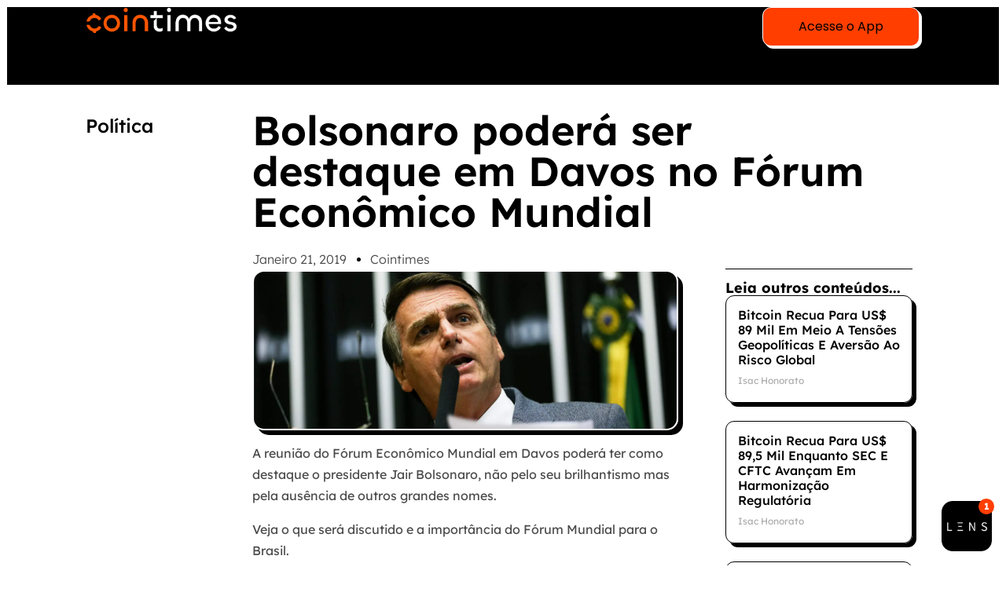

--- FILE ---
content_type: text/html; charset=UTF-8
request_url: https://cointimes.com.br/bolsonaro-podera-ser-destaque-em-davos-no-forum-economico-mundial/
body_size: 35092
content:
<!DOCTYPE html>
<html lang="pt-BR">
<head>
	<meta charset="UTF-8" />
	<meta name="viewport" content="width=device-width, initial-scale=1" />
	<link rel="profile" href="https://gmpg.org/xfn/11" />
	<link rel="pingback" href="https://cointimes.com.br/xmlrpc.php" />
	<meta name="viewport" content="width=device-width, initial-scale=1" />
<meta name='robots' content='index, follow, max-image-preview:large, max-snippet:-1, max-video-preview:-1' />

<!-- Google Tag Manager for WordPress by gtm4wp.com -->

<!-- End Google Tag Manager for WordPress by gtm4wp.com --><!-- Jetpack Site Verification Tags -->
<meta name="google-site-verification" content="cpVosc0HPwoBMpqNTR5fM5L_9gVOrKlJTfjo-bBwGiE" />

	<!-- This site is optimized with the Yoast SEO Premium plugin v26.6 (Yoast SEO v26.8) - https://yoast.com/product/yoast-seo-premium-wordpress/ -->
	<meta name="description" content="Fórum Econômico Mundial poderá ter Jair Bolsonaro como destaque principal, visto ausência de líderes europeus e Donal Trump." />
	<link rel="canonical" href="https://cointimes.com.br/bolsonaro-podera-ser-destaque-em-davos-no-forum-economico-mundial/" />
	<meta property="og:locale" content="pt_BR" />
	<meta property="og:type" content="article" />
	<meta property="og:title" content="Bolsonaro poderá ser destaque em Davos no Fórum Econômico Mundial | Cointimes" />
	<meta property="og:description" content="Fórum Econômico Mundial poderá ter Jair Bolsonaro como destaque principal, visto ausência de líderes europeus e Donal Trump." />
	<meta property="og:url" content="https://cointimes.com.br/bolsonaro-podera-ser-destaque-em-davos-no-forum-economico-mundial/" />
	<meta property="og:site_name" content="Cointimes" />
	<meta property="article:publisher" content="https://www.facebook.com/cointimesnews" />
	<meta property="article:published_time" content="2019-01-21T23:20:17+00:00" />
	<meta property="og:image" content="https://cointimes.com.br/wp-content/uploads/2019/01/jair-bolsonaro-davos_Brasil.jpg" />
	<meta property="og:image:width" content="2424" />
	<meta property="og:image:height" content="900" />
	<meta property="og:image:type" content="image/jpeg" />
	<meta name="author" content="Cointimes" />
	<meta name="twitter:card" content="summary_large_image" />
	<meta name="twitter:creator" content="@CointimesNews" />
	<meta name="twitter:site" content="@CointimesNews" />
	<meta name="twitter:label1" content="Escrito por" />
	<meta name="twitter:data1" content="Cointimes" />
	<meta name="twitter:label2" content="Est. tempo de leitura" />
	<meta name="twitter:data2" content="2 minutos" />
	<script data-jetpack-boost="ignore" type="application/ld+json" class="yoast-schema-graph">{"@context":"https://schema.org","@graph":[{"@type":"Article","@id":"https://cointimes.com.br/bolsonaro-podera-ser-destaque-em-davos-no-forum-economico-mundial/#article","isPartOf":{"@id":"https://cointimes.com.br/bolsonaro-podera-ser-destaque-em-davos-no-forum-economico-mundial/"},"author":{"name":"Cointimes","@id":"https://cointimes.com.br/#/schema/person/6abe5ecd28b38f01fcfe2c086bd83e77"},"headline":"Bolsonaro poderá ser destaque em Davos no Fórum Econômico Mundial","datePublished":"2019-01-21T23:20:17+00:00","mainEntityOfPage":{"@id":"https://cointimes.com.br/bolsonaro-podera-ser-destaque-em-davos-no-forum-economico-mundial/"},"wordCount":383,"commentCount":0,"publisher":{"@id":"https://cointimes.com.br/#organization"},"image":{"@id":"https://cointimes.com.br/bolsonaro-podera-ser-destaque-em-davos-no-forum-economico-mundial/#primaryimage"},"thumbnailUrl":"https://cointimes.com.br/wp-content/uploads/2019/01/jair-bolsonaro-davos_Brasil.jpg","articleSection":["Política"],"inLanguage":"pt-BR","potentialAction":[{"@type":"CommentAction","name":"Comment","target":["https://cointimes.com.br/bolsonaro-podera-ser-destaque-em-davos-no-forum-economico-mundial/#respond"]}]},{"@type":"WebPage","@id":"https://cointimes.com.br/bolsonaro-podera-ser-destaque-em-davos-no-forum-economico-mundial/","url":"https://cointimes.com.br/bolsonaro-podera-ser-destaque-em-davos-no-forum-economico-mundial/","name":"Bolsonaro poderá ser destaque em Davos no Fórum Econômico Mundial | Cointimes","isPartOf":{"@id":"https://cointimes.com.br/#website"},"primaryImageOfPage":{"@id":"https://cointimes.com.br/bolsonaro-podera-ser-destaque-em-davos-no-forum-economico-mundial/#primaryimage"},"image":{"@id":"https://cointimes.com.br/bolsonaro-podera-ser-destaque-em-davos-no-forum-economico-mundial/#primaryimage"},"thumbnailUrl":"https://cointimes.com.br/wp-content/uploads/2019/01/jair-bolsonaro-davos_Brasil.jpg","datePublished":"2019-01-21T23:20:17+00:00","description":"Fórum Econômico Mundial poderá ter Jair Bolsonaro como destaque principal, visto ausência de líderes europeus e Donal Trump.","inLanguage":"pt-BR","potentialAction":[{"@type":"ReadAction","target":["https://cointimes.com.br/bolsonaro-podera-ser-destaque-em-davos-no-forum-economico-mundial/"]}]},{"@type":"ImageObject","inLanguage":"pt-BR","@id":"https://cointimes.com.br/bolsonaro-podera-ser-destaque-em-davos-no-forum-economico-mundial/#primaryimage","url":"https://cointimes.com.br/wp-content/uploads/2019/01/jair-bolsonaro-davos_Brasil.jpg","contentUrl":"https://cointimes.com.br/wp-content/uploads/2019/01/jair-bolsonaro-davos_Brasil.jpg","width":2424,"height":900,"caption":"Bolsonaro em Davos"},{"@type":"WebSite","@id":"https://cointimes.com.br/#website","url":"https://cointimes.com.br/","name":"Cointimes","description":"Notícias, insights, informações e ganhe crypto.","publisher":{"@id":"https://cointimes.com.br/#organization"},"alternateName":"Cointimes","potentialAction":[{"@type":"SearchAction","target":{"@type":"EntryPoint","urlTemplate":"https://cointimes.com.br/?s={search_term_string}"},"query-input":{"@type":"PropertyValueSpecification","valueRequired":true,"valueName":"search_term_string"}}],"inLanguage":"pt-BR"},{"@type":"Organization","@id":"https://cointimes.com.br/#organization","name":"Cointimes","alternateName":"Cointimes","url":"https://cointimes.com.br/","logo":{"@type":"ImageObject","inLanguage":"pt-BR","@id":"https://cointimes.com.br/#/schema/logo/image/","url":"https://i0.wp.com/cointimes.com.br/wp-content/uploads/2023/03/novo-logo-cointimes-07.png?fit=4314%2C707&ssl=1","contentUrl":"https://i0.wp.com/cointimes.com.br/wp-content/uploads/2023/03/novo-logo-cointimes-07.png?fit=4314%2C707&ssl=1","width":4314,"height":707,"caption":"Cointimes"},"image":{"@id":"https://cointimes.com.br/#/schema/logo/image/"},"sameAs":["https://www.facebook.com/cointimesnews","https://x.com/CointimesNews","https://www.instagram.com/cointimes/","https://www.youtube.com/cointimes"]},{"@type":"Person","@id":"https://cointimes.com.br/#/schema/person/6abe5ecd28b38f01fcfe2c086bd83e77","name":"Cointimes","image":{"@type":"ImageObject","inLanguage":"pt-BR","@id":"https://cointimes.com.br/#/schema/person/image/","url":"https://secure.gravatar.com/avatar/d67e6a4e9242ced5b3cf573951006d734ef3a2d9021917c4516e0aec66de3b00?s=96&d=identicon&r=g","contentUrl":"https://secure.gravatar.com/avatar/d67e6a4e9242ced5b3cf573951006d734ef3a2d9021917c4516e0aec66de3b00?s=96&d=identicon&r=g","caption":"Cointimes"},"url":"https://cointimes.com.br/author/cointimes/"}]}</script>
	<!-- / Yoast SEO Premium plugin. -->


<title>Bolsonaro poderá ser destaque em Davos no Fórum Econômico Mundial | Cointimes</title>
<link rel='dns-prefetch' href='//secure.gravatar.com' />
<link rel='dns-prefetch' href='//stats.wp.com' />
<link rel='dns-prefetch' href='//widgets.wp.com' />
<link rel='dns-prefetch' href='//jetpack.wordpress.com' />
<link rel='dns-prefetch' href='//s0.wp.com' />
<link rel='dns-prefetch' href='//public-api.wordpress.com' />
<link rel='dns-prefetch' href='//0.gravatar.com' />
<link rel='dns-prefetch' href='//1.gravatar.com' />
<link rel='dns-prefetch' href='//2.gravatar.com' />
<link rel="alternate" type="application/rss+xml" title="Feed para Cointimes &raquo;" href="https://cointimes.com.br/feed/" />
<link rel="alternate" type="application/rss+xml" title="Feed de comentários para Cointimes &raquo;" href="https://cointimes.com.br/comments/feed/" />
<link rel="alternate" type="application/rss+xml" title="Feed de comentários para Cointimes &raquo; Bolsonaro poderá ser destaque em Davos no Fórum Econômico Mundial" href="https://cointimes.com.br/bolsonaro-podera-ser-destaque-em-davos-no-forum-economico-mundial/feed/" />
<link rel="alternate" title="oEmbed (JSON)" type="application/json+oembed" href="https://cointimes.com.br/wp-json/oembed/1.0/embed?url=https%3A%2F%2Fcointimes.com.br%2Fbolsonaro-podera-ser-destaque-em-davos-no-forum-economico-mundial%2F" />
<link rel="alternate" title="oEmbed (XML)" type="text/xml+oembed" href="https://cointimes.com.br/wp-json/oembed/1.0/embed?url=https%3A%2F%2Fcointimes.com.br%2Fbolsonaro-podera-ser-destaque-em-davos-no-forum-economico-mundial%2F&#038;format=xml" />
<link rel="alternate" type="application/rss+xml" title="Feed de Cointimes &raquo; Story" href="https://cointimes.com.br/web-stories/feed/"><link rel='stylesheet' id='all-css-5db846c8fff0bd478085722c8baedfbe' href='https://cointimes.com.br/_jb_static/??0904641e17' type='text/css' media='all' />
<style id='wp-img-auto-sizes-contain-inline-css'>
img:is([sizes=auto i],[sizes^="auto," i]){contain-intrinsic-size:3000px 1500px}
/*# sourceURL=wp-img-auto-sizes-contain-inline-css */
</style>
<style id='blockbase_font_faces-inline-css'>
/* latin-ext */
@font-face {
	font-family: 'DM Sans';
	font-style: italic;
	font-weight: 400;
	font-display: swap;
	src: url(https://cointimes.com.br/wp-content/themes/blockbase/assets/fonts/dm-sans/dm-sans-latin-ext-Regular-italic.woff2) format('woff2');
	unicode-range: U+0100-024F, U+0259, U+1E00-1EFF, U+2020, U+20A0-20AB, U+20AD-20CF, U+2113, U+2C60-2C7F, U+A720-A7FF;
}

/* latin */
@font-face {
	font-family: 'DM Sans';
	font-style: italic;
	font-weight: 400;
	font-display: swap;
	src: url(https://cointimes.com.br/wp-content/themes/blockbase/assets/fonts/dm-sans/dm-sans-Regular-italic.woff2) format('woff2');
	unicode-range: U+0000-00FF, U+0131, U+0152-0153, U+02BB-02BC, U+02C6, U+02DA, U+02DC, U+2000-206F, U+2074, U+20AC, U+2122, U+2191, U+2193, U+2212, U+2215, U+FEFF, U+FFFD;
}

/* latin-ext */
@font-face {
	font-family: 'DM Sans';
	font-style: italic;
	font-weight: 500;
	font-display: swap;
	src: url(https://cointimes.com.br/wp-content/themes/blockbase/assets/fonts/dm-sans/dm-sans-latin-ext-Medium-italic.woff2) format('woff2');
	unicode-range: U+0100-024F, U+0259, U+1E00-1EFF, U+2020, U+20A0-20AB, U+20AD-20CF, U+2113, U+2C60-2C7F, U+A720-A7FF;
}

/* latin */
@font-face {
	font-family: 'DM Sans';
	font-style: italic;
	font-weight: 500;
	font-display: swap;
	src: url(https://cointimes.com.br/wp-content/themes/blockbase/assets/fonts/dm-sans/dm-sans-Medium-italic.woff2) format('woff2');
	unicode-range: U+0000-00FF, U+0131, U+0152-0153, U+02BB-02BC, U+02C6, U+02DA, U+02DC, U+2000-206F, U+2074, U+20AC, U+2122, U+2191, U+2193, U+2212, U+2215, U+FEFF, U+FFFD;
}

/* latin-ext */
@font-face {
	font-family: 'DM Sans';
	font-style: italic;
	font-weight: 700;
	font-display: swap;
	src: url(https://cointimes.com.br/wp-content/themes/blockbase/assets/fonts/dm-sans/dm-sans-latin-ext-Bold-italic.woff2) format('woff2');
	unicode-range: U+0100-024F, U+0259, U+1E00-1EFF, U+2020, U+20A0-20AB, U+20AD-20CF, U+2113, U+2C60-2C7F, U+A720-A7FF;
}

/* latin */
@font-face {
	font-family: 'DM Sans';
	font-style: italic;
	font-weight: 700;
	font-display: swap;
	src: url(https://cointimes.com.br/wp-content/themes/blockbase/assets/fonts/dm-sans/dm-sans-Bold-italic.woff2) format('woff2');
	unicode-range: U+0000-00FF, U+0131, U+0152-0153, U+02BB-02BC, U+02C6, U+02DA, U+02DC, U+2000-206F, U+2074, U+20AC, U+2122, U+2191, U+2193, U+2212, U+2215, U+FEFF, U+FFFD;
}

/* latin-ext */
@font-face {
	font-family: 'DM Sans';
	font-style: normal;
	font-weight: 400;
	font-display: swap;
	src: url(https://cointimes.com.br/wp-content/themes/blockbase/assets/fonts/dm-sans/dm-sans-latin-ext-Regular.woff2) format('woff2');
	unicode-range: U+0100-024F, U+0259, U+1E00-1EFF, U+2020, U+20A0-20AB, U+20AD-20CF, U+2113, U+2C60-2C7F, U+A720-A7FF;
}

/* latin */
@font-face {
	font-family: 'DM Sans';
	font-style: normal;
	font-weight: 400;
	font-display: swap;
	src: url(https://cointimes.com.br/wp-content/themes/blockbase/assets/fonts/dm-sans/dm-sans-Regular.woff2) format('woff2');
	unicode-range: U+0000-00FF, U+0131, U+0152-0153, U+02BB-02BC, U+02C6, U+02DA, U+02DC, U+2000-206F, U+2074, U+20AC, U+2122, U+2191, U+2193, U+2212, U+2215, U+FEFF, U+FFFD;
}

/* latin-ext */
@font-face {
	font-family: 'DM Sans';
	font-style: normal;
	font-weight: 500;
	font-display: swap;
	src: url(https://cointimes.com.br/wp-content/themes/blockbase/assets/fonts/dm-sans/dm-sans-latin-ext-Medium.woff2) format('woff2');
	unicode-range: U+0100-024F, U+0259, U+1E00-1EFF, U+2020, U+20A0-20AB, U+20AD-20CF, U+2113, U+2C60-2C7F, U+A720-A7FF;
}

/* latin */
@font-face {
	font-family: 'DM Sans';
	font-style: normal;
	font-weight: 500;
	font-display: swap;
	src: url(https://cointimes.com.br/wp-content/themes/blockbase/assets/fonts/dm-sans/dm-sans-Medium.woff2) format('woff2');
	unicode-range: U+0000-00FF, U+0131, U+0152-0153, U+02BB-02BC, U+02C6, U+02DA, U+02DC, U+2000-206F, U+2074, U+20AC, U+2122, U+2191, U+2193, U+2212, U+2215, U+FEFF, U+FFFD;
}

/* latin-ext */
@font-face {
	font-family: 'DM Sans';
	font-style: normal;
	font-weight: 700;
	font-display: swap;
	src: url(https://cointimes.com.br/wp-content/themes/blockbase/assets/fonts/dm-sans/dm-sans-latin-ext-Bold.woff2) format('woff2');
	unicode-range: U+0100-024F, U+0259, U+1E00-1EFF, U+2020, U+20A0-20AB, U+20AD-20CF, U+2113, U+2C60-2C7F, U+A720-A7FF;
}

/* latin */
@font-face {
	font-family: 'DM Sans';
	font-style: normal;
	font-weight: 700;
	font-display: swap;
	src: url(https://cointimes.com.br/wp-content/themes/blockbase/assets/fonts/dm-sans/dm-sans-Bold.woff2) format('woff2');
	unicode-range: U+0000-00FF, U+0131, U+0152-0153, U+02BB-02BC, U+02C6, U+02DA, U+02DC, U+2000-206F, U+2074, U+20AC, U+2122, U+2191, U+2193, U+2212, U+2215, U+FEFF, U+FFFD;
}
/*# sourceURL=blockbase_font_faces-inline-css */
</style>
<style id='wp-emoji-styles-inline-css'>

	img.wp-smiley, img.emoji {
		display: inline !important;
		border: none !important;
		box-shadow: none !important;
		height: 1em !important;
		width: 1em !important;
		margin: 0 0.07em !important;
		vertical-align: -0.1em !important;
		background: none !important;
		padding: 0 !important;
	}
/*# sourceURL=wp-emoji-styles-inline-css */
</style>
<style id='wp-block-library-inline-css'>
:root{--wp-block-synced-color:#7a00df;--wp-block-synced-color--rgb:122,0,223;--wp-bound-block-color:var(--wp-block-synced-color);--wp-editor-canvas-background:#ddd;--wp-admin-theme-color:#007cba;--wp-admin-theme-color--rgb:0,124,186;--wp-admin-theme-color-darker-10:#006ba1;--wp-admin-theme-color-darker-10--rgb:0,107,160.5;--wp-admin-theme-color-darker-20:#005a87;--wp-admin-theme-color-darker-20--rgb:0,90,135;--wp-admin-border-width-focus:2px}@media (min-resolution:192dpi){:root{--wp-admin-border-width-focus:1.5px}}.wp-element-button{cursor:pointer}:root .has-very-light-gray-background-color{background-color:#eee}:root .has-very-dark-gray-background-color{background-color:#313131}:root .has-very-light-gray-color{color:#eee}:root .has-very-dark-gray-color{color:#313131}:root .has-vivid-green-cyan-to-vivid-cyan-blue-gradient-background{background:linear-gradient(135deg,#00d084,#0693e3)}:root .has-purple-crush-gradient-background{background:linear-gradient(135deg,#34e2e4,#4721fb 50%,#ab1dfe)}:root .has-hazy-dawn-gradient-background{background:linear-gradient(135deg,#faaca8,#dad0ec)}:root .has-subdued-olive-gradient-background{background:linear-gradient(135deg,#fafae1,#67a671)}:root .has-atomic-cream-gradient-background{background:linear-gradient(135deg,#fdd79a,#004a59)}:root .has-nightshade-gradient-background{background:linear-gradient(135deg,#330968,#31cdcf)}:root .has-midnight-gradient-background{background:linear-gradient(135deg,#020381,#2874fc)}:root{--wp--preset--font-size--normal:16px;--wp--preset--font-size--huge:42px}.has-regular-font-size{font-size:1em}.has-larger-font-size{font-size:2.625em}.has-normal-font-size{font-size:var(--wp--preset--font-size--normal)}.has-huge-font-size{font-size:var(--wp--preset--font-size--huge)}:root .has-text-align-center{text-align:center}:root .has-text-align-left{text-align:left}:root .has-text-align-right{text-align:right}.has-fit-text{white-space:nowrap!important}#end-resizable-editor-section{display:none}.aligncenter{clear:both}.items-justified-left{justify-content:flex-start}.items-justified-center{justify-content:center}.items-justified-right{justify-content:flex-end}.items-justified-space-between{justify-content:space-between}.screen-reader-text{word-wrap:normal!important;border:0;clip-path:inset(50%);height:1px;margin:-1px;overflow:hidden;padding:0;position:absolute;width:1px}.screen-reader-text:focus{background-color:#ddd;clip-path:none;color:#444;display:block;font-size:1em;height:auto;left:5px;line-height:normal;padding:15px 23px 14px;text-decoration:none;top:5px;width:auto;z-index:100000}html :where(.has-border-color){border-style:solid}html :where([style*=border-top-color]){border-top-style:solid}html :where([style*=border-right-color]){border-right-style:solid}html :where([style*=border-bottom-color]){border-bottom-style:solid}html :where([style*=border-left-color]){border-left-style:solid}html :where([style*=border-width]){border-style:solid}html :where([style*=border-top-width]){border-top-style:solid}html :where([style*=border-right-width]){border-right-style:solid}html :where([style*=border-bottom-width]){border-bottom-style:solid}html :where([style*=border-left-width]){border-left-style:solid}html :where(img[class*=wp-image-]){height:auto;max-width:100%}:where(figure){margin:0 0 1em}html :where(.is-position-sticky){--wp-admin--admin-bar--position-offset:var(--wp-admin--admin-bar--height,0px)}@media screen and (max-width:600px){html :where(.is-position-sticky){--wp-admin--admin-bar--position-offset:0px}}
.has-text-align-justify{text-align:justify;}
/*# sourceURL=wp-block-library-inline-css */
</style>
<style id='wp-block-template-skip-link-inline-css'>

		.skip-link.screen-reader-text {
			border: 0;
			clip-path: inset(50%);
			height: 1px;
			margin: -1px;
			overflow: hidden;
			padding: 0;
			position: absolute !important;
			width: 1px;
			word-wrap: normal !important;
		}

		.skip-link.screen-reader-text:focus {
			background-color: #eee;
			clip-path: none;
			color: #444;
			display: block;
			font-size: 1em;
			height: auto;
			left: 5px;
			line-height: normal;
			padding: 15px 23px 14px;
			text-decoration: none;
			top: 5px;
			width: auto;
			z-index: 100000;
		}
/*# sourceURL=wp-block-template-skip-link-inline-css */
</style>
<style id='global-styles-inline-css'>
:root{--wp--preset--aspect-ratio--square: 1;--wp--preset--aspect-ratio--4-3: 4/3;--wp--preset--aspect-ratio--3-4: 3/4;--wp--preset--aspect-ratio--3-2: 3/2;--wp--preset--aspect-ratio--2-3: 2/3;--wp--preset--aspect-ratio--16-9: 16/9;--wp--preset--aspect-ratio--9-16: 9/16;--wp--preset--color--black: #000000;--wp--preset--color--cyan-bluish-gray: #abb8c3;--wp--preset--color--white: #ffffff;--wp--preset--color--pale-pink: #f78da7;--wp--preset--color--vivid-red: #cf2e2e;--wp--preset--color--luminous-vivid-orange: #ff6900;--wp--preset--color--luminous-vivid-amber: #fcb900;--wp--preset--color--light-green-cyan: #7bdcb5;--wp--preset--color--vivid-green-cyan: #00d084;--wp--preset--color--pale-cyan-blue: #8ed1fc;--wp--preset--color--vivid-cyan-blue: #0693e3;--wp--preset--color--vivid-purple: #9b51e0;--wp--preset--color--primary: #333333;--wp--preset--color--secondary: #000000;--wp--preset--color--background: #ffffff;--wp--preset--color--tertiary: #f1f1f1;--wp--preset--gradient--vivid-cyan-blue-to-vivid-purple: linear-gradient(135deg,rgb(6,147,227) 0%,rgb(155,81,224) 100%);--wp--preset--gradient--light-green-cyan-to-vivid-green-cyan: linear-gradient(135deg,rgb(122,220,180) 0%,rgb(0,208,130) 100%);--wp--preset--gradient--luminous-vivid-amber-to-luminous-vivid-orange: linear-gradient(135deg,rgb(252,185,0) 0%,rgb(255,105,0) 100%);--wp--preset--gradient--luminous-vivid-orange-to-vivid-red: linear-gradient(135deg,rgb(255,105,0) 0%,rgb(207,46,46) 100%);--wp--preset--gradient--very-light-gray-to-cyan-bluish-gray: linear-gradient(135deg,rgb(238,238,238) 0%,rgb(169,184,195) 100%);--wp--preset--gradient--cool-to-warm-spectrum: linear-gradient(135deg,rgb(74,234,220) 0%,rgb(151,120,209) 20%,rgb(207,42,186) 40%,rgb(238,44,130) 60%,rgb(251,105,98) 80%,rgb(254,248,76) 100%);--wp--preset--gradient--blush-light-purple: linear-gradient(135deg,rgb(255,206,236) 0%,rgb(152,150,240) 100%);--wp--preset--gradient--blush-bordeaux: linear-gradient(135deg,rgb(254,205,165) 0%,rgb(254,45,45) 50%,rgb(107,0,62) 100%);--wp--preset--gradient--luminous-dusk: linear-gradient(135deg,rgb(255,203,112) 0%,rgb(199,81,192) 50%,rgb(65,88,208) 100%);--wp--preset--gradient--pale-ocean: linear-gradient(135deg,rgb(255,245,203) 0%,rgb(182,227,212) 50%,rgb(51,167,181) 100%);--wp--preset--gradient--electric-grass: linear-gradient(135deg,rgb(202,248,128) 0%,rgb(113,206,126) 100%);--wp--preset--gradient--midnight: linear-gradient(135deg,rgb(2,3,129) 0%,rgb(40,116,252) 100%);--wp--preset--font-size--small: 1rem;--wp--preset--font-size--medium: 1.375rem;--wp--preset--font-size--large: min(max(1.75rem, 5vw), 2.375rem);--wp--preset--font-size--x-large: min(max(2.25rem, 5vw), 3rem);--wp--preset--font-family--system-font: -apple-system, BlinkMacSystemFont, 'Segoe UI', Roboto, Oxygen-Sans, Ubuntu, Cantarell, 'Helvetica Neue', sans-serif;--wp--preset--font-family--arvo: Arvo, serif;--wp--preset--font-family--bodoni-moda: 'Bodoni Moda', serif;--wp--preset--font-family--cabin: Cabin, sans-serif;--wp--preset--font-family--chivo: Chivo, sans-serif;--wp--preset--font-family--courier-prime: 'Courier Prime', serif;--wp--preset--font-family--dm-sans: 'DM Sans', sans-serif;--wp--preset--font-family--domine: Domine, serif;--wp--preset--font-family--eb-garamond: 'EB Garamond', serif;--wp--preset--font-family--fira-sans: 'Fira Sans', sans-serif;--wp--preset--font-family--helvetica-neue: 'Helvetica Neue','Helvetica', 'Arial', sans-serif;--wp--preset--font-family--ibm-plex-mono: 'IBM Plex Mono', monospace;--wp--preset--font-family--inter: Inter, sans-serif;--wp--preset--font-family--josefin-sans: 'Josefin Sans', sans-serif;--wp--preset--font-family--libre-baskerville: 'Libre Baskerville', serif;--wp--preset--font-family--libre-franklin: 'Libre Franklin', sans-serif;--wp--preset--font-family--lora: Lora, serif;--wp--preset--font-family--merriweather: Merriweather, serif;--wp--preset--font-family--montserrat: Montserrat, sans-serif;--wp--preset--font-family--nunito: Nunito, sans-serif;--wp--preset--font-family--open-sans: 'Open Sans', sans-serif;--wp--preset--font-family--overpass: Overpass, sans-serif;--wp--preset--font-family--playfair-display: 'Playfair Display', serif;--wp--preset--font-family--poppins: Poppins, sans-serif;--wp--preset--font-family--raleway: Raleway, sans-serif;--wp--preset--font-family--red-hat-display: 'Red Hat Display', sans-serif;--wp--preset--font-family--roboto: Roboto, sans-serif;--wp--preset--font-family--roboto-slab: 'Roboto Slab', sans-serif;--wp--preset--font-family--rubik: Rubik, sans-serif;--wp--preset--font-family--source-sans-pro: 'Source Sans Pro', sans-serif;--wp--preset--font-family--source-serif-pro: 'Source Serif Pro', sans-serif;--wp--preset--font-family--space-mono: 'Space Mono', sans-serif;--wp--preset--font-family--work-sans: 'Work Sans', sans-serif;--wp--preset--spacing--20: 0.44rem;--wp--preset--spacing--30: 0.67rem;--wp--preset--spacing--40: 1rem;--wp--preset--spacing--50: 1.5rem;--wp--preset--spacing--60: 2.25rem;--wp--preset--spacing--70: 3.38rem;--wp--preset--spacing--80: 5.06rem;--wp--preset--shadow--natural: 6px 6px 9px rgba(0, 0, 0, 0.2);--wp--preset--shadow--deep: 12px 12px 50px rgba(0, 0, 0, 0.4);--wp--preset--shadow--sharp: 6px 6px 0px rgba(0, 0, 0, 0.2);--wp--preset--shadow--outlined: 6px 6px 0px -3px rgb(255, 255, 255), 6px 6px rgb(0, 0, 0);--wp--preset--shadow--crisp: 6px 6px 0px rgb(0, 0, 0);--wp--custom--opt-out-of-parent-style-variations: ;--wp--custom--alignment--aligned-max-width: 50%;--wp--custom--button--border--color: var(--wp--custom--color--foreground);--wp--custom--button--border--radius: 0;--wp--custom--button--border--style: solid;--wp--custom--button--border--width: 3px;--wp--custom--button--color--background: var(--wp--custom--color--foreground);--wp--custom--button--color--text: var(--wp--custom--color--background);--wp--custom--button--hover--color--text: var(--wp--custom--color--foreground);--wp--custom--button--hover--color--background: var(--wp--custom--color--background);--wp--custom--button--hover--border--color: var(--wp--custom--color--foreground);--wp--custom--button--spacing--padding--top: 0.667em;--wp--custom--button--spacing--padding--bottom: 0.667em;--wp--custom--button--spacing--padding--left: 1.333em;--wp--custom--button--spacing--padding--right: 1.333em;--wp--custom--button--typography--font-size: var(--wp--custom--font-size--normal);--wp--custom--button--typography--font-weight: 700;--wp--custom--button--typography--line-height: 2;--wp--custom--button--outline--color--text: var(--wp--custom--color--primary);--wp--custom--button--outline--color--background: var(--wp--custom--color--background);--wp--custom--button--outline--border--color: var(--wp--custom--color--primary);--wp--custom--button--outline--hover--color--text: var(--wp--custom--color--background);--wp--custom--button--outline--hover--color--background: var(--wp--custom--color--secondary);--wp--custom--button--outline--hover--border--color: var(--wp--custom--color--primary);--wp--custom--color--foreground: var(--wp--preset--color--primary);--wp--custom--color--background: var(--wp--preset--color--background);--wp--custom--color--primary: var(--wp--preset--color--primary);--wp--custom--color--secondary: var(--wp--preset--color--primary);--wp--custom--color--tertiary: var(--wp--preset--color--tertiary);--wp--custom--font-sizes--x-small: 1rem;--wp--custom--font-sizes--normal: 1.125rem;--wp--custom--font-sizes--huge: 3rem;--wp--custom--form--padding: 20px;--wp--custom--form--border--color: var(--wp--custom--color--foreground);--wp--custom--form--border--radius: 0;--wp--custom--form--border--style: solid;--wp--custom--form--border--width: 2px;--wp--custom--form--checkbox--checked--content: "\2715";--wp--custom--form--checkbox--checked--font-size: var(--wp--custom--font-sizes--x-small);--wp--custom--form--checkbox--checked--position--left: 3px;--wp--custom--form--checkbox--checked--position--top: 3px;--wp--custom--form--checkbox--checked--sizing--height: 12px;--wp--custom--form--checkbox--checked--sizing--width: 12px;--wp--custom--form--checkbox--unchecked--content: "";--wp--custom--form--checkbox--unchecked--position--left: 0;--wp--custom--form--checkbox--unchecked--position--top: 0.2em;--wp--custom--form--checkbox--unchecked--sizing--height: 16px;--wp--custom--form--checkbox--unchecked--sizing--width: 16px;--wp--custom--form--color--background: transparent;--wp--custom--form--color--box-shadow: none;--wp--custom--form--color--text: inherit;--wp--custom--form--label--spacing--margin--bottom: var(--wp--custom--gap--baseline);--wp--custom--form--label--typography--font-size: var(--wp--custom--font-sizes--x-small);--wp--custom--form--label--typography--font-weight: normal;--wp--custom--form--label--typography--letter-spacing: normal;--wp--custom--form--label--typography--text-transform: none;--wp--custom--form--typography--font-size: var(--wp--custom--font-sizes--normal);--wp--custom--gallery--caption--font-size: var(--wp--preset--font-size--small);--wp--custom--body--typography--line-height: 1.7;--wp--custom--heading--typography--font-weight: 500;--wp--custom--heading--typography--line-height: 1.125;--wp--custom--latest-posts--meta--color--text: var(--wp--custom--color--primary);--wp--custom--layout--content-size: 664px;--wp--custom--gap--baseline: 10px;--wp--custom--gap--horizontal: min(30px, 5vw);--wp--custom--gap--vertical: min(30px, 5vw);--wp--custom--navigation--submenu--border--color: var(--wp--custom--color--primary);--wp--custom--navigation--submenu--border--radius: var(--wp--custom--form--border--radius);--wp--custom--navigation--submenu--border--style: var(--wp--custom--form--border--style);--wp--custom--navigation--submenu--border--width: var(--wp--custom--form--border--width);--wp--custom--navigation--submenu--color--background: var(--wp--custom--color--background);--wp--custom--navigation--submenu--color--text: var(--wp--custom--color--foreground);--wp--custom--paragraph--dropcap--margin: 0 .2em .2em 0;--wp--custom--paragraph--dropcap--typography--font-size: var(--wp--preset--font-size--x-large);--wp--custom--paragraph--dropcap--typography--font-weight: 400;--wp--custom--post-author--typography--font-weight: normal;--wp--custom--post-comment--typography--font-size: var(--wp--custom--font-sizes--normal);--wp--custom--post-comment--typography--line-height: var(--wp--custom--body--typography--line-height);--wp--custom--pullquote--citation--typography--font-size: var(--wp--custom--font-sizes--x-small);--wp--custom--pullquote--citation--typography--font-family: inherit;--wp--custom--pullquote--citation--typography--font-style: normal;--wp--custom--pullquote--citation--typography--font-weight: 400;--wp--custom--pullquote--citation--spacing--margin--top: var(--wp--custom--gap--vertical);--wp--custom--pullquote--typography--text-align: left;--wp--custom--quote--citation--typography--font-size: var(--wp--custom--font-sizes--x-small);--wp--custom--quote--citation--typography--font-style: normal;--wp--custom--quote--citation--typography--font-weight: 400;--wp--custom--quote--typography--text-align: left;--wp--custom--separator--opacity: 1;--wp--custom--separator--width: 150px;--wp--custom--table--figcaption--typography--font-size: var(--wp--custom--font-sizes--x-small);--wp--custom--video--caption--text-align: center;--wp--custom--video--caption--margin: var(--wp--custom--gap--vertical) auto;--wp--custom--line-height--body: 1.7;}:root { --wp--style--global--content-size: 664px;--wp--style--global--wide-size: 1128px; }:where(body) { margin: 0; }.wp-site-blocks > .alignleft { float: left; margin-right: 2em; }.wp-site-blocks > .alignright { float: right; margin-left: 2em; }.wp-site-blocks > .aligncenter { justify-content: center; margin-left: auto; margin-right: auto; }:where(.wp-site-blocks) > * { margin-block-start: calc(2 * var(--wp--custom--gap--baseline)); margin-block-end: 0; }:where(.wp-site-blocks) > :first-child { margin-block-start: 0; }:where(.wp-site-blocks) > :last-child { margin-block-end: 0; }:root { --wp--style--block-gap: calc(2 * var(--wp--custom--gap--baseline)); }:root :where(.is-layout-flow) > :first-child{margin-block-start: 0;}:root :where(.is-layout-flow) > :last-child{margin-block-end: 0;}:root :where(.is-layout-flow) > *{margin-block-start: calc(2 * var(--wp--custom--gap--baseline));margin-block-end: 0;}:root :where(.is-layout-constrained) > :first-child{margin-block-start: 0;}:root :where(.is-layout-constrained) > :last-child{margin-block-end: 0;}:root :where(.is-layout-constrained) > *{margin-block-start: calc(2 * var(--wp--custom--gap--baseline));margin-block-end: 0;}:root :where(.is-layout-flex){gap: calc(2 * var(--wp--custom--gap--baseline));}:root :where(.is-layout-grid){gap: calc(2 * var(--wp--custom--gap--baseline));}.is-layout-flow > .alignleft{float: left;margin-inline-start: 0;margin-inline-end: 2em;}.is-layout-flow > .alignright{float: right;margin-inline-start: 2em;margin-inline-end: 0;}.is-layout-flow > .aligncenter{margin-left: auto !important;margin-right: auto !important;}.is-layout-constrained > .alignleft{float: left;margin-inline-start: 0;margin-inline-end: 2em;}.is-layout-constrained > .alignright{float: right;margin-inline-start: 2em;margin-inline-end: 0;}.is-layout-constrained > .aligncenter{margin-left: auto !important;margin-right: auto !important;}.is-layout-constrained > :where(:not(.alignleft):not(.alignright):not(.alignfull)){max-width: var(--wp--style--global--content-size);margin-left: auto !important;margin-right: auto !important;}.is-layout-constrained > .alignwide{max-width: var(--wp--style--global--wide-size);}body .is-layout-flex{display: flex;}.is-layout-flex{flex-wrap: wrap;align-items: center;}.is-layout-flex > :is(*, div){margin: 0;}body .is-layout-grid{display: grid;}.is-layout-grid > :is(*, div){margin: 0;}body{background-color: var(--wp--custom--color--background);color: var(--wp--custom--color--foreground);font-family: var(--wp--preset--font-family--dm-sans);font-size: var(--wp--custom--font-sizes--normal);font-weight: 400;line-height: var(--wp--custom--body--typography--line-height);padding-top: 0px;padding-right: 0px;padding-bottom: 0px;padding-left: 0px;}a:where(:not(.wp-element-button)){color: var(--wp--custom--color--foreground);text-decoration: underline;}:root :where(a:where(:not(.wp-element-button)):hover){text-decoration: none;}:root :where(a:where(:not(.wp-element-button)):focus){text-decoration: none;}:root :where(a:where(:not(.wp-element-button)):active){text-decoration: none;}h1{font-size: min(max(3rem, 7vw), 5rem);font-weight: var(--wp--custom--heading--typography--font-weight);line-height: 1.2;margin-top: var(--wp--custom--gap--vertical);margin-bottom: var(--wp--custom--gap--vertical);}h2{font-size: min(max(2.25rem, 6vw), 4.0625rem);font-weight: var(--wp--custom--heading--typography--font-weight);line-height: 1.2;margin-top: var(--wp--custom--gap--vertical);margin-bottom: var(--wp--custom--gap--vertical);}h3{font-size: var(--wp--preset--font-size--large);font-weight: var(--wp--custom--heading--typography--font-weight);line-height: 1.2;margin-top: var(--wp--custom--gap--vertical);margin-bottom: var(--wp--custom--gap--vertical);}h4{font-size: var(--wp--preset--font-size--large);font-weight: var(--wp--custom--heading--typography--font-weight);line-height: 1.4;margin-top: var(--wp--custom--gap--vertical);margin-bottom: var(--wp--custom--gap--vertical);}h5{font-size: var(--wp--custom--font-size--normal);font-weight: var(--wp--custom--heading--typography--font-weight);line-height: 1.4;margin-top: var(--wp--custom--gap--vertical);margin-bottom: var(--wp--custom--gap--vertical);}h6{font-size: var(--wp--preset--font-size--small);font-weight: var(--wp--custom--heading--typography--font-weight);line-height: 1.4;margin-top: var(--wp--custom--gap--vertical);margin-bottom: var(--wp--custom--gap--vertical);}:root :where(.wp-element-button, .wp-block-button__link){background-color: var(--wp--custom--button--color--background);border-radius: var(--wp--custom--button--border--radius);border-width: 0;color: var(--wp--custom--button--color--text);font-family: var(--wp--preset--font-family--body-font);font-size: var(--wp--custom--button--typography--font-size);font-style: inherit;font-weight: var(--wp--custom--button--typography--font-weight);letter-spacing: inherit;line-height: var(--wp--custom--button--typography--line-height);padding-top: calc( var(--wp--custom--button--spacing--padding--top) + var(--wp--custom--button--border--width) );padding-right: calc( var(--wp--custom--button--spacing--padding--right) + var(--wp--custom--button--border--width) );padding-bottom: calc( var(--wp--custom--button--spacing--padding--bottom) + var(--wp--custom--button--border--width) );padding-left: calc( var(--wp--custom--button--spacing--padding--left) + var(--wp--custom--button--border--width) );text-decoration: none;text-transform: inherit;}.has-black-color{color: var(--wp--preset--color--black) !important;}.has-cyan-bluish-gray-color{color: var(--wp--preset--color--cyan-bluish-gray) !important;}.has-white-color{color: var(--wp--preset--color--white) !important;}.has-pale-pink-color{color: var(--wp--preset--color--pale-pink) !important;}.has-vivid-red-color{color: var(--wp--preset--color--vivid-red) !important;}.has-luminous-vivid-orange-color{color: var(--wp--preset--color--luminous-vivid-orange) !important;}.has-luminous-vivid-amber-color{color: var(--wp--preset--color--luminous-vivid-amber) !important;}.has-light-green-cyan-color{color: var(--wp--preset--color--light-green-cyan) !important;}.has-vivid-green-cyan-color{color: var(--wp--preset--color--vivid-green-cyan) !important;}.has-pale-cyan-blue-color{color: var(--wp--preset--color--pale-cyan-blue) !important;}.has-vivid-cyan-blue-color{color: var(--wp--preset--color--vivid-cyan-blue) !important;}.has-vivid-purple-color{color: var(--wp--preset--color--vivid-purple) !important;}.has-primary-color{color: var(--wp--preset--color--primary) !important;}.has-secondary-color{color: var(--wp--preset--color--secondary) !important;}.has-background-color{color: var(--wp--preset--color--background) !important;}.has-tertiary-color{color: var(--wp--preset--color--tertiary) !important;}.has-black-background-color{background-color: var(--wp--preset--color--black) !important;}.has-cyan-bluish-gray-background-color{background-color: var(--wp--preset--color--cyan-bluish-gray) !important;}.has-white-background-color{background-color: var(--wp--preset--color--white) !important;}.has-pale-pink-background-color{background-color: var(--wp--preset--color--pale-pink) !important;}.has-vivid-red-background-color{background-color: var(--wp--preset--color--vivid-red) !important;}.has-luminous-vivid-orange-background-color{background-color: var(--wp--preset--color--luminous-vivid-orange) !important;}.has-luminous-vivid-amber-background-color{background-color: var(--wp--preset--color--luminous-vivid-amber) !important;}.has-light-green-cyan-background-color{background-color: var(--wp--preset--color--light-green-cyan) !important;}.has-vivid-green-cyan-background-color{background-color: var(--wp--preset--color--vivid-green-cyan) !important;}.has-pale-cyan-blue-background-color{background-color: var(--wp--preset--color--pale-cyan-blue) !important;}.has-vivid-cyan-blue-background-color{background-color: var(--wp--preset--color--vivid-cyan-blue) !important;}.has-vivid-purple-background-color{background-color: var(--wp--preset--color--vivid-purple) !important;}.has-primary-background-color{background-color: var(--wp--preset--color--primary) !important;}.has-secondary-background-color{background-color: var(--wp--preset--color--secondary) !important;}.has-background-background-color{background-color: var(--wp--preset--color--background) !important;}.has-tertiary-background-color{background-color: var(--wp--preset--color--tertiary) !important;}.has-black-border-color{border-color: var(--wp--preset--color--black) !important;}.has-cyan-bluish-gray-border-color{border-color: var(--wp--preset--color--cyan-bluish-gray) !important;}.has-white-border-color{border-color: var(--wp--preset--color--white) !important;}.has-pale-pink-border-color{border-color: var(--wp--preset--color--pale-pink) !important;}.has-vivid-red-border-color{border-color: var(--wp--preset--color--vivid-red) !important;}.has-luminous-vivid-orange-border-color{border-color: var(--wp--preset--color--luminous-vivid-orange) !important;}.has-luminous-vivid-amber-border-color{border-color: var(--wp--preset--color--luminous-vivid-amber) !important;}.has-light-green-cyan-border-color{border-color: var(--wp--preset--color--light-green-cyan) !important;}.has-vivid-green-cyan-border-color{border-color: var(--wp--preset--color--vivid-green-cyan) !important;}.has-pale-cyan-blue-border-color{border-color: var(--wp--preset--color--pale-cyan-blue) !important;}.has-vivid-cyan-blue-border-color{border-color: var(--wp--preset--color--vivid-cyan-blue) !important;}.has-vivid-purple-border-color{border-color: var(--wp--preset--color--vivid-purple) !important;}.has-primary-border-color{border-color: var(--wp--preset--color--primary) !important;}.has-secondary-border-color{border-color: var(--wp--preset--color--secondary) !important;}.has-background-border-color{border-color: var(--wp--preset--color--background) !important;}.has-tertiary-border-color{border-color: var(--wp--preset--color--tertiary) !important;}.has-vivid-cyan-blue-to-vivid-purple-gradient-background{background: var(--wp--preset--gradient--vivid-cyan-blue-to-vivid-purple) !important;}.has-light-green-cyan-to-vivid-green-cyan-gradient-background{background: var(--wp--preset--gradient--light-green-cyan-to-vivid-green-cyan) !important;}.has-luminous-vivid-amber-to-luminous-vivid-orange-gradient-background{background: var(--wp--preset--gradient--luminous-vivid-amber-to-luminous-vivid-orange) !important;}.has-luminous-vivid-orange-to-vivid-red-gradient-background{background: var(--wp--preset--gradient--luminous-vivid-orange-to-vivid-red) !important;}.has-very-light-gray-to-cyan-bluish-gray-gradient-background{background: var(--wp--preset--gradient--very-light-gray-to-cyan-bluish-gray) !important;}.has-cool-to-warm-spectrum-gradient-background{background: var(--wp--preset--gradient--cool-to-warm-spectrum) !important;}.has-blush-light-purple-gradient-background{background: var(--wp--preset--gradient--blush-light-purple) !important;}.has-blush-bordeaux-gradient-background{background: var(--wp--preset--gradient--blush-bordeaux) !important;}.has-luminous-dusk-gradient-background{background: var(--wp--preset--gradient--luminous-dusk) !important;}.has-pale-ocean-gradient-background{background: var(--wp--preset--gradient--pale-ocean) !important;}.has-electric-grass-gradient-background{background: var(--wp--preset--gradient--electric-grass) !important;}.has-midnight-gradient-background{background: var(--wp--preset--gradient--midnight) !important;}.has-small-font-size{font-size: var(--wp--preset--font-size--small) !important;}.has-medium-font-size{font-size: var(--wp--preset--font-size--medium) !important;}.has-large-font-size{font-size: var(--wp--preset--font-size--large) !important;}.has-x-large-font-size{font-size: var(--wp--preset--font-size--x-large) !important;}.has-system-font-font-family{font-family: var(--wp--preset--font-family--system-font) !important;}.has-arvo-font-family{font-family: var(--wp--preset--font-family--arvo) !important;}.has-bodoni-moda-font-family{font-family: var(--wp--preset--font-family--bodoni-moda) !important;}.has-cabin-font-family{font-family: var(--wp--preset--font-family--cabin) !important;}.has-chivo-font-family{font-family: var(--wp--preset--font-family--chivo) !important;}.has-courier-prime-font-family{font-family: var(--wp--preset--font-family--courier-prime) !important;}.has-dm-sans-font-family{font-family: var(--wp--preset--font-family--dm-sans) !important;}.has-domine-font-family{font-family: var(--wp--preset--font-family--domine) !important;}.has-eb-garamond-font-family{font-family: var(--wp--preset--font-family--eb-garamond) !important;}.has-fira-sans-font-family{font-family: var(--wp--preset--font-family--fira-sans) !important;}.has-helvetica-neue-font-family{font-family: var(--wp--preset--font-family--helvetica-neue) !important;}.has-ibm-plex-mono-font-family{font-family: var(--wp--preset--font-family--ibm-plex-mono) !important;}.has-inter-font-family{font-family: var(--wp--preset--font-family--inter) !important;}.has-josefin-sans-font-family{font-family: var(--wp--preset--font-family--josefin-sans) !important;}.has-libre-baskerville-font-family{font-family: var(--wp--preset--font-family--libre-baskerville) !important;}.has-libre-franklin-font-family{font-family: var(--wp--preset--font-family--libre-franklin) !important;}.has-lora-font-family{font-family: var(--wp--preset--font-family--lora) !important;}.has-merriweather-font-family{font-family: var(--wp--preset--font-family--merriweather) !important;}.has-montserrat-font-family{font-family: var(--wp--preset--font-family--montserrat) !important;}.has-nunito-font-family{font-family: var(--wp--preset--font-family--nunito) !important;}.has-open-sans-font-family{font-family: var(--wp--preset--font-family--open-sans) !important;}.has-overpass-font-family{font-family: var(--wp--preset--font-family--overpass) !important;}.has-playfair-display-font-family{font-family: var(--wp--preset--font-family--playfair-display) !important;}.has-poppins-font-family{font-family: var(--wp--preset--font-family--poppins) !important;}.has-raleway-font-family{font-family: var(--wp--preset--font-family--raleway) !important;}.has-red-hat-display-font-family{font-family: var(--wp--preset--font-family--red-hat-display) !important;}.has-roboto-font-family{font-family: var(--wp--preset--font-family--roboto) !important;}.has-roboto-slab-font-family{font-family: var(--wp--preset--font-family--roboto-slab) !important;}.has-rubik-font-family{font-family: var(--wp--preset--font-family--rubik) !important;}.has-source-sans-pro-font-family{font-family: var(--wp--preset--font-family--source-sans-pro) !important;}.has-source-serif-pro-font-family{font-family: var(--wp--preset--font-family--source-serif-pro) !important;}.has-space-mono-font-family{font-family: var(--wp--preset--font-family--space-mono) !important;}.has-work-sans-font-family{font-family: var(--wp--preset--font-family--work-sans) !important;}
/*# sourceURL=global-styles-inline-css */
</style>
<style id='jetpack-global-styles-frontend-style-inline-css'>
:root { --font-headings: unset; --font-base: unset; --font-headings-default: -apple-system,BlinkMacSystemFont,"Segoe UI",Roboto,Oxygen-Sans,Ubuntu,Cantarell,"Helvetica Neue",sans-serif; --font-base-default: -apple-system,BlinkMacSystemFont,"Segoe UI",Roboto,Oxygen-Sans,Ubuntu,Cantarell,"Helvetica Neue",sans-serif;}
/*# sourceURL=jetpack-global-styles-frontend-style-inline-css */
</style>




<link rel="https://api.w.org/" href="https://cointimes.com.br/wp-json/" /><link rel="alternate" title="JSON" type="application/json" href="https://cointimes.com.br/wp-json/wp/v2/posts/10684" /><link rel="EditURI" type="application/rsd+xml" title="RSD" href="https://cointimes.com.br/xmlrpc.php?rsd" />
<style type="text/css">
.feedzy-rss-link-icon:after {
	content: url("https://cointimes.com.br/wp-content/plugins/feedzy-rss-feeds/img/external-link.png");
	margin-left: 3px;
}
</style>
		

<meta name="lomadee" content="2324685" />



<!-- whatsap -->
<style>
.whatsapp-button-fixed {
    background-color: #000;
    color: #fff;
    border-radius: 50%;
    width: 60px;
    height: 60px;
    text-align: center;
    font-size: 30px;
    z-index: 1000;
    display: flex;
    align-items: center;
    justify-content: center;
    box-shadow: 0 4px 10px rgba(0,0,0,0.4);
    animation: pulse 2s infinite;
    text-decoration: none;
    position: fixed;
}

.whatsapp-button-fixed:hover {
    background-color: #000;
    transform: scale(1.05);
}

.notification-badge {
    position: absolute;
    top: -5px;
    right: -5px;
    background-color: #FF3E00;
    color: white;
    border-radius: 50%;
    width: 20px;
    height: 20px;
    display: flex;
    align-items: center;
    justify-content: center;
    font-size: 12px;
    font-weight: bold;
    display: none;
}

@keyframes pulse {
    0% {
        box-shadow: 0 0 0 0 rgba(211, 92, 37, 0.7);
    }
    70% {
        box-shadow: 0 0 0 20px rgba(211, 92, 37, 0);
    }
    100% {
        box-shadow: 0 0 0 0 rgba(211, 92, 37, 0);
    }
}
.popover{
    border-radius: 15px!important;;

}
.popover-body{
    padding: 3px 20px!important;
    background: #000!important;
    border-radius: 12px!important;
	box-shadow: 0 0 10px 2px rgba(0, 0, 0, 0.3);
}
</style>
<!-- fim whatsapp -->	<style>img#wpstats{display:none}</style>
		
<!-- Google Tag Manager for WordPress by gtm4wp.com -->
<!-- GTM Container placement set to automatic -->


<!-- End Google Tag Manager for WordPress by gtm4wp.com --><meta name="generator" content="Elementor 3.34.2; features: e_font_icon_svg, additional_custom_breakpoints; settings: css_print_method-external, google_font-enabled, font_display-swap">
			<style>
				.e-con.e-parent:nth-of-type(n+4):not(.e-lazyloaded):not(.e-no-lazyload),
				.e-con.e-parent:nth-of-type(n+4):not(.e-lazyloaded):not(.e-no-lazyload) * {
					background-image: none !important;
				}
				@media screen and (max-height: 1024px) {
					.e-con.e-parent:nth-of-type(n+3):not(.e-lazyloaded):not(.e-no-lazyload),
					.e-con.e-parent:nth-of-type(n+3):not(.e-lazyloaded):not(.e-no-lazyload) * {
						background-image: none !important;
					}
				}
				@media screen and (max-height: 640px) {
					.e-con.e-parent:nth-of-type(n+2):not(.e-lazyloaded):not(.e-no-lazyload),
					.e-con.e-parent:nth-of-type(n+2):not(.e-lazyloaded):not(.e-no-lazyload) * {
						background-image: none !important;
					}
				}
			</style>
			<meta name="redi-version" content="1.2.7" />			<meta name="theme-color" content="#FFFFFF">
			<link rel="icon" href="https://cointimes.com.br/wp-content/uploads/2023/01/Novo-Cointimes-96x96.png?crop=1" sizes="32x32" />
<link rel="icon" href="https://cointimes.com.br/wp-content/uploads/2023/01/Novo-Cointimes-200x200.png?crop=1" sizes="192x192" />
<link rel="apple-touch-icon" href="https://cointimes.com.br/wp-content/uploads/2023/01/Novo-Cointimes-200x200.png?crop=1" />
<meta name="msapplication-TileImage" content="https://cointimes.com.br/wp-content/uploads/2023/01/Novo-Cointimes-300x300.png" />
		<!-- Jetpack Google Analytics -->
		
		
		<!-- End Jetpack Google Analytics -->
			<!-- Fonts Plugin CSS - https://fontsplugin.com/ -->
	<style>
			</style>
	<!-- Fonts Plugin CSS -->
	</head>

<body class="wp-singular post-template-default single single-post postid-10684 single-format-standard wp-custom-logo wp-embed-responsive wp-theme-blockbase wp-child-theme-zoologist is-block-theme ehf-header ehf-footer ehf-template-blockbase ehf-stylesheet-zoologist elementor-default elementor-template-full-width elementor-kit-75626 elementor-page-76023">
<!-- Whatsapp -->
<div id="whatsapp_div" style="display:none;">
	<a id="whatsapp_link_1" onclick="gtag('event', 'whatsapp_button_click');" target="_blank" 
		href="https://ohodler.com/lens/" 
		class="whatsapp-button-fixed"
		style="bottom: 20px; right: 20px;z-index:10000;padding:13px"
		>

		<!--<svg xmlns="http://www.w3.org/2000/svg" viewbox="0 0 640 512" style="width: 32px;"><path d="M416 176c0 97.2-93.1 176-208 176c-38.2 0-73.9-8.7-104.7-23.9c-7.5 4-16 7.9-25.2 11.4C59.8 346.4 37.8 352 16 352c-6.9 0-13.1-4.5-15.2-11.1s.2-13.8 5.8-17.9c0 0 0 0 0 0s0 0 0 0l.2-.2c.2-.2 .6-.4 1.1-.8c1-.8 2.5-2 4.3-3.7c3.6-3.3 8.5-8.1 13.3-14.3c5.5-7 10.7-15.4 14.2-24.7C14.7 250.3 0 214.6 0 176C0 78.8 93.1 0 208 0S416 78.8 416 176zM231.5 383C348.9 372.9 448 288.3 448 176c0-5.2-.2-10.4-.6-15.5C555.1 167.1 640 243.2 640 336c0 38.6-14.7 74.3-39.6 103.4c3.5 9.4 8.7 17.7 14.2 24.7c4.8 6.2 9.7 11 13.3 14.3c1.8 1.6 3.3 2.9 4.3 3.7c.5 .4 .9 .7 1.1 .8l.2 .2s0 0 0 0s0 0 0 0c5.6 4.1 7.9 11.3 5.8 17.9c-2.1 6.6-8.3 11.1-15.2 11.1c-21.8 0-43.8-5.6-62.1-12.5c-9.2-3.5-17.8-7.4-25.2-11.4C505.9 503.3 470.2 512 432 512c-95.6 0-176.2-54.6-200.5-129zM228 72c0-11-9-20-20-20s-20 9-20 20l0 14c-7.6 1.7-15.2 4.4-22.2 8.5c-13.9 8.3-25.9 22.8-25.8 43.9c.1 20.3 12 33.1 24.7 40.7c11 6.6 24.7 10.8 35.6 14l1.7 .5c12.6 3.8 21.8 6.8 28 10.7c5.1 3.2 5.8 5.4 5.9 8.2c.1 5-1.8 8-5.9 10.5c-5 3.1-12.9 5-21.4 4.7c-11.1-.4-21.5-3.9-35.1-8.5c-2.3-.8-4.7-1.6-7.2-2.4c-10.5-3.5-21.8 2.2-25.3 12.6s2.2 21.8 12.6 25.3c1.9 .6 4 1.3 6.1 2.1c0 0 0 0 0 0s0 0 0 0c8.3 2.9 17.9 6.2 28.2 8.4l0 14.6c0 11 9 20 20 20s20-9 20-20l0-13.8c8-1.7 16-4.5 23.2-9c14.3-8.9 25.1-24.1 24.8-45c-.3-20.3-11.7-33.4-24.6-41.6c-11.5-7.2-25.9-11.6-37.1-15l-.7-.2c-12.8-3.9-21.9-6.7-28.3-10.5c-5.2-3.1-5.3-4.9-5.3-6.7c0-3.7 1.4-6.5 6.2-9.3c5.4-3.2 13.6-5.1 21.5-5c9.6 .1 20.2 2.2 31.2 5.2c10.7 2.8 21.6-3.5 24.5-14.2s-3.5-21.6-14.2-24.5c-6.5-1.7-13.7-3.4-21.1-4.7L228 72z"></path></svg>-->
		
		<!--<svg enable-background="new 0 0 64 64" height="64" viewBox="0 0 64 64" width="64" xmlns="http://www.w3.org/2000/svg"><g id="_x35_0_strategy_x2C__plan_x2C__board_x2C__business_x2C__office_x2C__job_x2C__corporation"><g><g><g><path d="m3 46c-.553 0-1-.447-1-1v-38c0-.553.447-1 1-1s1 .447 1 1v38c0 .553-.447 1-1 1z"/></g><g><path d="m3 8c-.553 0-1-.447-1-1 0-1.654 1.346-3 3-3 .553 0 1 .447 1 1s-.447 1-1 1c-.552 0-1 .448-1 1 0 .553-.447 1-1 1z"/></g></g><g><g><path d="m61 46c-.553 0-1-.447-1-1v-38c0-.553.447-1 1-1s1 .447 1 1v38c0 .553-.447 1-1 1z"/></g><g><path d="m61 8c-.553 0-1-.447-1-1 0-.552-.448-1-1-1-.553 0-1-.447-1-1s.447-1 1-1c1.654 0 3 1.346 3 3 0 .553-.447 1-1 1z"/></g></g><g><path d="m59 6h-54c-.553 0-1-.447-1-1s.447-1 1-1h54c.553 0 1 .447 1 1s-.447 1-1 1z"/></g><g><path d="m63 49h-62c-.553 0-1-.447-1-1v-3c0-.553.447-1 1-1h62c.553 0 1 .447 1 1v3c0 .553-.447 1-1 1zm-61-2h60v-1h-60z"/></g><g><g><g><path d="m21 63c-.111 0-.226-.019-.336-.059-.521-.186-.792-.758-.605-1.277l5-14c.185-.521.759-.795 1.277-.605.521.186.792.758.605 1.277l-5 14c-.145.409-.53.664-.941.664z"/></g><g><path d="m16 63c-.111 0-.226-.019-.336-.059-.521-.186-.792-.758-.605-1.277l5-14c.185-.521.759-.795 1.277-.605.521.186.792.758.605 1.277l-5 14c-.145.409-.53.664-.941.664z"/></g><g><path d="m21 63h-5c-.553 0-1-.447-1-1s.447-1 1-1h5c.553 0 1 .447 1 1s-.447 1-1 1z"/></g></g><g><g><path d="m43 63c-.411 0-.796-.255-.941-.664l-5-14c-.187-.52.085-1.092.605-1.277.517-.188 1.092.086 1.277.605l5 14c.187.52-.085 1.092-.605 1.277-.11.04-.225.059-.336.059z"/></g><g><path d="m48 63c-.411 0-.796-.255-.941-.664l-5-14c-.187-.52.085-1.092.605-1.277.517-.188 1.092.086 1.277.605l5 14c.187.52-.085 1.092-.605 1.277-.11.04-.225.059-.336.059z"/></g><g><path d="m48 63h-5c-.553 0-1-.447-1-1s.447-1 1-1h5c.553 0 1 .447 1 1s-.447 1-1 1z"/></g></g></g><g><path d="m40.143 55h-16.286c-.553 0-1-.447-1-1s.447-1 1-1h16.285c.553 0 1 .447 1 1s-.447 1-.999 1z"/></g><g><path d="m41.214 58h-18.428c-.553 0-1-.447-1-1s.447-1 1-1h18.428c.553 0 1 .447 1 1s-.447 1-1 1z"/></g><g><path d="m36 6h-8c-.553 0-1-.447-1-1v-3c0-.553.447-1 1-1h8c.553 0 1 .447 1 1v3c0 .553-.447 1-1 1zm-7-2h6v-1h-6z"/></g><g><path d="m13 39c-2.206 0-4-1.794-4-4s1.794-4 4-4 4 1.794 4 4-1.794 4-4 4zm0-6c-1.103 0-2 .897-2 2s.897 2 2 2 2-.897 2-2-.897-2-2-2z"/></g><g><path d="m48 25c-2.206 0-4-1.794-4-4s1.794-4 4-4 4 1.794 4 4-1.794 4-4 4zm0-6c-1.103 0-2 .897-2 2s.897 2 2 2 2-.897 2-2-.897-2-2-2z"/></g><g><path d="m48 22c-.553 0-1-.447-1-1v-9c0-.553.447-1 1-1s1 .447 1 1v9c0 .553-.447 1-1 1z"/></g><g><path d="m54 13h-6c-.553 0-1-.447-1-1s.447-1 1-1h6c.553 0 1 .447 1 1s-.447 1-1 1z"/></g><g><path d="m54 17h-6c-.553 0-1-.447-1-1s.447-1 1-1h6c.553 0 1 .447 1 1s-.447 1-1 1z"/></g><g><path d="m54.001 17c-.367 0-.72-.202-.896-.553l-1-2c-.141-.281-.141-.613 0-.895l1-2c.247-.494.848-.692 1.342-.447.494.247.694.848.447 1.342l-.776 1.553.776 1.553c.247.494.047 1.095-.447 1.342-.143.071-.296.105-.446.105z"/></g><g><path d="m18 31c-.236 0-.474-.083-.664-.253-.413-.366-.45-.999-.083-1.411.339-.382 8.474-9.336 23.747-9.336.553 0 1 .447 1 1s-.447 1-1 1c-14.385 0-22.176 8.578-22.253 8.664-.197.223-.472.336-.747.336z"/></g><g><path d="m39 24c-.256 0-.512-.098-.707-.293-.391-.391-.391-1.023 0-1.414l2-2c.391-.391 1.023-.391 1.414 0s.391 1.023 0 1.414l-2 2c-.195.195-.451.293-.707.293z"/></g><g><path d="m41 22c-.256 0-.512-.098-.707-.293l-2-2c-.391-.391-.391-1.023 0-1.414s1.023-.391 1.414 0l2 2c.391.391.391 1.023 0 1.414-.195.195-.451.293-.707.293z"/></g><g><path d="m13.03 36.001c-.553 0-1.005-.447-1.005-1s.442-1 .994-1h.011c.552 0 1 .447 1 1s-.448 1-1 1z"/></g><g><path d="m15 22c-.256 0-.512-.098-.707-.293l-4-4c-.391-.391-.391-1.023 0-1.414s1.023-.391 1.414 0l4 4c.391.391.391 1.023 0 1.414-.195.195-.451.293-.707.293z"/></g><g><path d="m11 22c-.256 0-.512-.098-.707-.293-.391-.391-.391-1.023 0-1.414l4-4c.391-.391 1.023-.391 1.414 0s.391 1.023 0 1.414l-4 4c-.195.195-.451.293-.707.293z"/></g><g><path d="m30 15c-.256 0-.512-.098-.707-.293l-4-4c-.391-.391-.391-1.023 0-1.414s1.023-.391 1.414 0l4 4c.391.391.391 1.023 0 1.414-.195.195-.451.293-.707.293z"/></g><g><path d="m26 15c-.256 0-.512-.098-.707-.293-.391-.391-.391-1.023 0-1.414l4-4c.391-.391 1.023-.391 1.414 0s.391 1.023 0 1.414l-4 4c-.195.195-.451.293-.707.293z"/></g><g><path d="m32 41c-.256 0-.512-.098-.707-.293l-4-4c-.391-.391-.391-1.023 0-1.414s1.023-.391 1.414 0l4 4c.391.391.391 1.023 0 1.414-.195.195-.451.293-.707.293z"/></g><g><path d="m28 41c-.256 0-.512-.098-.707-.293-.391-.391-.391-1.023 0-1.414l4-4c.391-.391 1.023-.391 1.414 0s.391 1.023 0 1.414l-4 4c-.195.195-.451.293-.707.293z"/></g><g><path d="m47 36c-.256 0-.512-.098-.707-.293l-4-4c-.391-.391-.391-1.023 0-1.414s1.023-.391 1.414 0l4 4c.391.391.391 1.023 0 1.414-.195.195-.451.293-.707.293z"/></g><g><path d="m43 36c-.256 0-.512-.098-.707-.293-.391-.391-.391-1.023 0-1.414l4-4c.391-.391 1.023-.391 1.414 0s.391 1.023 0 1.414l-4 4c-.195.195-.451.293-.707.293z"/></g></g></g><g id="_x34_9_shout_x2C__anger_x2C__boss_x2C__conflict_x2C__business_x2C__office_x2C__job"/><g id="_x34_8_certificate_x2C__diploma_x2C__reward_x2C__business_x2C__office_x2C__job_x2C__corporation"/><g id="_x34_7_deadline_x2C__fire_x2C__clock_x2C__time_x2C__calendar_x2C__business_x2C__office"/><g id="_x34_6_deadline_x2C__fire_x2C__clock_x2C__time_x2C__business_x2C__office_x2C__job"/><g id="_x34_5_business_x2C__call_x2C__phone_x2C__office_x2C__job_x2C__corporation"/><g id="_x34_4_global_x2C__vision_x2C__planet_x2C__earth_x2C__business_x2C__office_x2C__job"/><g id="_x34_3_coffee_x2C__break_x2C__time_x2C__clock_x2C__business_x2C__office_x2C__job"/><g id="_x34_2_hot_x2C__head_x2C__employee_x2C__stress_x2C__business_x2C__office_x2C__job"/><g id="_x34_1_repository_x2C__document_x2C__folder_x2C__data_x2C__business_x2C__office_x2C__job"/><g id="_x34_0_case_x2C__portfolio_x2C__work_x2C__business_x2C__office_x2C__job_x2C__corporation"/><g id="_x33_9_document_x2C__folder_x2C__data_x2C__business_x2C__office_x2C__job_x2C__corporation"/><g id="_x33_8_contract_x2C__sign_x2C__signature_x2C__pen_x2C__business_x2C__office_x2C__job"/><g id="_x33_7_document_x2C__table_x2C__mountain_x2C__business_x2C__office_x2C__job_x2C__corporation"/><g id="_x33_6_job_x2C__interview_x2C__employee_x2C__table_x2C__business_x2C__office_x2C__job"/><g id="_x33_5_resume_x2C__presentation_x2C__tablet_x2C__business_x2C__office_x2C__job_x2C__corporation"/><g id="_x33_4_corporate_x2C__messenger_x2C__case_x2C__chat_x2C__business_x2C__office_x2C__job"/><g id="_x33_3_discovery_x2C__mountain_x2C__flag_x2C__peak_x2C__business_x2C__office_x2C__job"/><g id="_x33_2_manager_x2C__management_x2C__delegation_x2C__employee_x2C__business_x2C__office_x2C__job"/><g id="_x33_1_hierarchy_x2C__boss_x2C__employee_x2C__subordinate_x2C__business_x2C__office_x2C__job"/><g id="_x33_0_brainstorm_x2C__storm_x2C__idea_x2C__work_x2C__business_x2C__office_x2C__job"/><g id="_x32_9_team_x2C__portfolio_x2C__people_x2C__work_x2C__business_x2C__office_x2C__job"/><g id="_x32_8_case_x2C__team_x2C__portfolio_x2C__people_x2C__business_x2C__office_x2C__job"/><g id="_x32_7_outsourcing_x2C__freelancing_x2C__freelancer_x2C__team_x2C__business_x2C__office_x2C__job"/><g id="_x32_6_head_x2C__hunter_x2C__search_x2C__employee_x2C__site_x2C__business_x2C__office"/><g id="_x32_5_head_x2C__hunter_x2C__search_x2C__employee_x2C__business_x2C__office_x2C__job"/><g id="_x32_4_training_x2C__book_x2C__case_x2C__lecture_x2C__business_x2C__office_x2C__job"/><g id="_x32_3_projector_x2C__presentation_x2C__business_x2C__office_x2C__job_x2C__corporation"/><g id="_x32_2_video_x2C__call_x2C__conference_x2C__talk_x2C__microphone_x2C__business_x2C__office"/><g id="_x32_1_skill_x2C__team_x2C__competence_x2C__business_x2C__office_x2C__job_x2C__corporation"/><g id="_x32_0_hand_x2C__shake_x2C__partnership_x2C__deal_x2C__business_x2C__office_x2C__job"/><g id="_x31_9_speech_x2C__presentation_x2C__microphone_x2C__business_x2C__office_x2C__job_x2C__corporation"/><g id="_x31_8_presentation_x2C__lecture_x2C__training_x2C__business_x2C__office_x2C__job_x2C__corporation"/><g id="_x31_7_career_x2C__ladder_x2C__arrow_x2C__chief_x2C__business_x2C__office_x2C__job"/><g id="_x31_6_workplace_x2C__employee_x2C__laptop_x2C__business_x2C__office_x2C__job_x2C__corporation"/><g id="_x31_5_notebook_x2C__pen_x2C__note_x2C__business_x2C__office_x2C__job_x2C__corporation"/><g id="_x31_4_computer_x2C__keyboard_x2C__table_x2C__workplace_x2C__business_x2C__office_x2C__job"/><g id="_x31_3_finish_x2C__victory_x2C__winner_x2C__business_x2C__office_x2C__job_x2C__corporation"/><g id="_x31_2_business_x2C__card_x2C__hand_x2C__business_x2C__office_x2C__job_x2C__corporation"/><g id="_x31_1_badge_x2C__work_x2C__business_x2C__office_x2C__job_x2C__corporation"/><g id="_x31_0_business_x2C__card_x2C__contact_x2C__details_x2C__business_x2C__office_x2C__corporation"/><g id="_x39__satisfied_x2C__customer_x2C__like_x2C__client_x2C__business_x2C__office_x2C__corporation"/><g id="_x38__notebook_x2C__contact_x2C__details_x2C__business_x2C__office_x2C__corporation_x2C__job"/><g id="_x37__business_x2C__trip_x2C__airplane_x2C__plane_x2C__case_x2C__portfolio_x2C__job"/><g id="_x36__shredder_x2C__document_x2C__paper_x2C__business_x2C__office_x2C__corporation_x2C__job"/><g id="_x35__project_x2C__manager_x2C__team_x2C__people_x2C__business_x2C__office_x2C__corporation"/><g id="_x34__document_x2C__error_x2C__mistake_x2C__business_x2C__office_x2C__corporation_x2C__job"/><g id="_x33__focus_x2C__group_x2C__people_x2C__business_x2C__office_x2C__corporation_x2C__job"/><g id="_x32__document_x2C__sharing_x2C__folder_x2C__documentation_x2C__business_x2C__office_x2C__job"/><g id="_x31__brilliant_x2C__diamond_x2C__case_x2C__portfolio_x2C__business_x2C__office_x2C__job"/></svg>-->
		<img src="https://cointimes.com.br/wp-content/uploads/2025/10/lens-widget.png" alt="Aprenda com os melhores no grupo do Whatsapp" width="64px" height="64px" />
		<div class="notification-badge" id="notification-badge">1</div>
	</a>
	<div class="popover bs-popover-auto fade show" role="tooltip" id="popover_whatsapp" style="position: fixed;margin: 0px;bottom: 13px;right: 90px;display:none;z-index:10000" data-popper-placement="left"><div class="popover-arrow" style="position: absolute; top: 0px; transform: translate3d(0px, 27px, 0px);"></div>
		<div class="popover-body">
			<div>
				<div style="position:absolute;right: 3px;top: -3px;">
					<button type="button" style="font-size: 16px;cursor: pointer;background: transparent;border: none;padding: 7px;color: #DDD;" class="btn-close" aria-label="Close" onclick="closePopover()">x</button>
				</div>
				<a id="whatsapp_link_2" href="https://ohodler.com/lens/" onclick="gtag('event', 'whatsapp_button_click');" target="_blank" class="text-decoration-none" style="text-decoration: none;">
					<p id="popover_whatsapp_title" style="margin: 20px 0; font-size: 16px; text-align: center; color: #fff; font-weight:600">--</p>
				</a>
			</div>
		</div>
	</div>
</div>

<!-- fim whatsapp -->
<!-- GTM Container placement set to automatic -->
<!-- Google Tag Manager (noscript) -->
				<noscript><iframe src="https://www.googletagmanager.com/ns.html?id=GTM-5XZWTCQ" height="0" width="0" style="display:none;visibility:hidden" aria-hidden="true"></iframe></noscript>
<!-- End Google Tag Manager (noscript) --><div id="page" class="hfeed site">

		<header id="masthead" itemscope="itemscope" itemtype="https://schema.org/WPHeader">
			<p class="main-title bhf-hidden" itemprop="headline"><a href="https://cointimes.com.br" title="Cointimes" rel="home">Cointimes</a></p>
					<div data-elementor-type="wp-post" data-elementor-id="77242" class="elementor elementor-77242" data-elementor-post-type="elementor-hf">
				<div class="elementor-element elementor-element-7ab0f276 elementor-hidden-tablet elementor-hidden-mobile e-flex e-con-boxed e-con e-parent" data-id="7ab0f276" data-element_type="container" data-settings="{&quot;background_background&quot;:&quot;classic&quot;}">
					<div class="e-con-inner">
		<div class="elementor-element elementor-element-35224bd9 e-con-full e-flex e-con e-child" data-id="35224bd9" data-element_type="container">
				<div class="elementor-element elementor-element-154ebdb elementor-widget elementor-widget-theme-site-logo elementor-widget-image" data-id="154ebdb" data-element_type="widget" data-widget_type="theme-site-logo.default">
				<div class="elementor-widget-container">
											<a href="https://cointimes.com.br">
			<img width="4314" height="707" src="https://cointimes.com.br/wp-content/uploads/2023/01/Logo-Cointimes.png" class="attachment-full size-full wp-image-76032" alt="" srcset="https://cointimes.com.br/wp-content/uploads/2023/01/Logo-Cointimes.png 4314w, https://cointimes.com.br/wp-content/uploads/2023/01/Logo-Cointimes-300x49.png 300w, https://cointimes.com.br/wp-content/uploads/2023/01/Logo-Cointimes-1024x168.png 1024w, https://cointimes.com.br/wp-content/uploads/2023/01/Logo-Cointimes-768x126.png 768w, https://cointimes.com.br/wp-content/uploads/2023/01/Logo-Cointimes-1536x252.png 1536w, https://cointimes.com.br/wp-content/uploads/2023/01/Logo-Cointimes-2048x336.png 2048w, https://cointimes.com.br/wp-content/uploads/2023/01/Logo-Cointimes-1200x197.png 1200w, https://cointimes.com.br/wp-content/uploads/2023/01/Logo-Cointimes-150x25.png 150w, https://cointimes.com.br/wp-content/uploads/2023/01/elementor/thumbs/Logo-Cointimes-q1z7nruog2inuyk46fbbcnezpdox4bwnvdhjfl4avc.png 121w" sizes="(max-width: 4314px) 100vw, 4314px" data-attachment-id="76032" data-permalink="https://cointimes.com.br/?attachment_id=76032" data-orig-file="https://cointimes.com.br/wp-content/uploads/2023/01/Logo-Cointimes.png" data-orig-size="4314,707" data-comments-opened="1" data-image-meta="{&quot;aperture&quot;:&quot;0&quot;,&quot;credit&quot;:&quot;&quot;,&quot;camera&quot;:&quot;&quot;,&quot;caption&quot;:&quot;&quot;,&quot;created_timestamp&quot;:&quot;0&quot;,&quot;copyright&quot;:&quot;&quot;,&quot;focal_length&quot;:&quot;0&quot;,&quot;iso&quot;:&quot;0&quot;,&quot;shutter_speed&quot;:&quot;0&quot;,&quot;title&quot;:&quot;&quot;,&quot;orientation&quot;:&quot;0&quot;}" data-image-title="Logo-Cointimes" data-image-description="" data-image-caption="" data-medium-file="https://cointimes.com.br/wp-content/uploads/2023/01/Logo-Cointimes-300x49.png" data-large-file="https://cointimes.com.br/wp-content/uploads/2023/01/Logo-Cointimes-1024x168.png" />				</a>
											</div>
				</div>
				</div>
		<div class="elementor-element elementor-element-eb469a7 e-con-full e-flex e-con e-child" data-id="eb469a7" data-element_type="container">
				</div>
		<div class="elementor-element elementor-element-48e312d e-con-full e-flex e-con e-child" data-id="48e312d" data-element_type="container">
				<div class="elementor-element elementor-element-9ee31ce elementor-align-right elementor-widget elementor-widget-button" data-id="9ee31ce" data-element_type="widget" data-widget_type="button.default">
				<div class="elementor-widget-container">
									<div class="elementor-button-wrapper">
					<a class="elementor-button elementor-button-link elementor-size-sm" href="https://app.cointimes.com.br/login">
						<span class="elementor-button-content-wrapper">
									<span class="elementor-button-text">Acesse o App</span>
					</span>
					</a>
				</div>
								</div>
				</div>
				</div>
					</div>
				</div>
		<div class="elementor-element elementor-element-2334c33 elementor-hidden-desktop e-flex e-con-boxed e-con e-parent" data-id="2334c33" data-element_type="container" data-settings="{&quot;background_background&quot;:&quot;classic&quot;}">
					<div class="e-con-inner">
		<div class="elementor-element elementor-element-db2a9d8 e-con-full e-flex e-con e-child" data-id="db2a9d8" data-element_type="container">
				<div class="elementor-element elementor-element-09cf4ee elementor-widget elementor-widget-theme-site-logo elementor-widget-image" data-id="09cf4ee" data-element_type="widget" data-widget_type="theme-site-logo.default">
				<div class="elementor-widget-container">
											<a href="https://cointimes.com.br">
			<img src="https://cointimes.com.br/wp-content/uploads/elementor/thumbs/Logo-Cointimes-q1z7nruog2inuyk46fbbcnezpdox4bwnvdhjfl4avc.png" title="Logo-Cointimes" alt="Logo-Cointimes" loading="lazy" />				</a>
											</div>
				</div>
				</div>
		<div class="elementor-element elementor-element-45e5d26 e-con-full e-flex e-con e-child" data-id="45e5d26" data-element_type="container">
				</div>
					</div>
				</div>
				</div>
				</header>

			<div data-elementor-type="single-post" data-elementor-id="76023" class="elementor elementor-76023 elementor-location-single post-10684 post type-post status-publish format-standard has-post-thumbnail hentry category-politica" data-elementor-post-type="elementor_library">
			<div class="elementor-element elementor-element-25c2085 e-flex e-con-boxed e-con e-parent" data-id="25c2085" data-element_type="container">
					<div class="e-con-inner">
		<div class="elementor-element elementor-element-2a58a8e e-con-full e-flex e-con e-child" data-id="2a58a8e" data-element_type="container">
				<div class="elementor-element elementor-element-96e8453 elementor-align-left elementor-widget elementor-widget-post-info" data-id="96e8453" data-element_type="widget" data-widget_type="post-info.default">
				<div class="elementor-widget-container">
							<ul class="elementor-inline-items elementor-icon-list-items elementor-post-info">
								<li class="elementor-icon-list-item elementor-repeater-item-fde9fb9 elementor-inline-item" itemprop="about">
													<span class="elementor-icon-list-text elementor-post-info__item elementor-post-info__item--type-terms">
										<span class="elementor-post-info__terms-list">
				<a href="https://cointimes.com.br/economia/politica/" class="elementor-post-info__terms-list-item">Política</a>				</span>
					</span>
								</li>
				</ul>
						</div>
				</div>
				</div>
		<div class="elementor-element elementor-element-115ee75 e-con-full e-flex e-con e-child" data-id="115ee75" data-element_type="container">
				<div class="elementor-element elementor-element-b3bc666 elementor-widget elementor-widget-theme-post-title elementor-page-title elementor-widget-heading" data-id="b3bc666" data-element_type="widget" data-widget_type="theme-post-title.default">
				<div class="elementor-widget-container">
					<h1 class="elementor-heading-title elementor-size-default">Bolsonaro poderá ser destaque em Davos no Fórum Econômico Mundial</h1>				</div>
				</div>
				</div>
					</div>
				</div>
		<div class="elementor-element elementor-element-f580a38 e-flex e-con-boxed e-con e-parent" data-id="f580a38" data-element_type="container">
					<div class="e-con-inner">
		<div class="elementor-element elementor-element-8ab7528 e-con-full elementor-hidden-tablet elementor-hidden-mobile e-flex e-con e-child" data-id="8ab7528" data-element_type="container">
				<div class="elementor-element elementor-element-89c9e1d elementor-widget elementor-widget-html" data-id="89c9e1d" data-element_type="widget" data-widget_type="html.default">
				<div class="elementor-widget-container">
					<!-- /21958300909/cointimes.com.br/cointimes_mobile_horizontal_top_home -->
<div id='div-gpt-ad-1712338757655-0' style='min-width: 160px; min-height: 600px;'>
  
</div>				</div>
				</div>
				</div>
		<div class="elementor-element elementor-element-5614d60 e-con-full e-flex e-con e-child" data-id="5614d60" data-element_type="container">
				<div class="elementor-element elementor-element-d966017 elementor-align-left elementor-widget elementor-widget-post-info" data-id="d966017" data-element_type="widget" data-widget_type="post-info.default">
				<div class="elementor-widget-container">
							<ul class="elementor-inline-items elementor-icon-list-items elementor-post-info">
								<li class="elementor-icon-list-item elementor-repeater-item-fde9fb9 elementor-inline-item" itemprop="datePublished">
						<a href="https://cointimes.com.br/2019/01/21/">
														<span class="elementor-icon-list-text elementor-post-info__item elementor-post-info__item--type-date">
										<time>janeiro 21, 2019</time>					</span>
									</a>
				</li>
				<li class="elementor-icon-list-item elementor-repeater-item-f7bd4a7 elementor-inline-item" itemprop="author">
						<a href="https://cointimes.com.br/author/cointimes/">
														<span class="elementor-icon-list-text elementor-post-info__item elementor-post-info__item--type-author">
										Cointimes					</span>
									</a>
				</li>
				</ul>
						</div>
				</div>
				<div class="elementor-element elementor-element-da9986d elementor-widget__width-initial elementor-widget elementor-widget-theme-post-featured-image elementor-widget-image" data-id="da9986d" data-element_type="widget" data-widget_type="theme-post-featured-image.default">
				<div class="elementor-widget-container">
															<img width="1200" height="446" src="https://cointimes.com.br/wp-content/uploads/2019/01/jair-bolsonaro-davos_Brasil.jpg" class="attachment-newspack-article-block-landscape-large size-newspack-article-block-landscape-large wp-image-10704" alt="Bolsonaro em Davos" srcset="https://cointimes.com.br/wp-content/uploads/2019/01/jair-bolsonaro-davos_Brasil.jpg 2424w, https://cointimes.com.br/wp-content/uploads/2019/01/jair-bolsonaro-davos_Brasil-300x111.jpg 300w, https://cointimes.com.br/wp-content/uploads/2019/01/jair-bolsonaro-davos_Brasil-1024x380.jpg 1024w, https://cointimes.com.br/wp-content/uploads/2019/01/jair-bolsonaro-davos_Brasil-768x285.jpg 768w, https://cointimes.com.br/wp-content/uploads/2019/01/jair-bolsonaro-davos_Brasil-1536x570.jpg 1536w, https://cointimes.com.br/wp-content/uploads/2019/01/jair-bolsonaro-davos_Brasil-2048x760.jpg 2048w, https://cointimes.com.br/wp-content/uploads/2019/01/jair-bolsonaro-davos_Brasil-150x56.jpg 150w" sizes="(max-width: 1200px) 100vw, 1200px" data-attachment-id="10704" data-permalink="https://cointimes.com.br/jair-bolsonaro-davos_brasil/" data-orig-file="https://cointimes.com.br/wp-content/uploads/2019/01/jair-bolsonaro-davos_Brasil.jpg" data-orig-size="2424,900" data-comments-opened="1" data-image-meta="{&quot;aperture&quot;:&quot;0&quot;,&quot;credit&quot;:&quot;&quot;,&quot;camera&quot;:&quot;&quot;,&quot;caption&quot;:&quot;&quot;,&quot;created_timestamp&quot;:&quot;0&quot;,&quot;copyright&quot;:&quot;&quot;,&quot;focal_length&quot;:&quot;0&quot;,&quot;iso&quot;:&quot;0&quot;,&quot;shutter_speed&quot;:&quot;0&quot;,&quot;title&quot;:&quot;&quot;,&quot;orientation&quot;:&quot;0&quot;}" data-image-title="jair-bolsonaro-davos_Brasil" data-image-description="" data-image-caption="" data-medium-file="https://cointimes.com.br/wp-content/uploads/2019/01/jair-bolsonaro-davos_Brasil-300x111.jpg" data-large-file="https://cointimes.com.br/wp-content/uploads/2019/01/jair-bolsonaro-davos_Brasil-1024x380.jpg" />															</div>
				</div>
				<div class="elementor-element elementor-element-d6e9911 elementor-widget__width-initial elementor-widget elementor-widget-theme-post-content" data-id="d6e9911" data-element_type="widget" data-widget_type="theme-post-content.default">
				<div class="elementor-widget-container">
					
<p class="wp-block-paragraph">A reunião do Fórum Econômico Mundial em Davos poderá ter como destaque o presidente Jair Bolsonaro, não pelo seu brilhantismo mas pela ausência de outros grandes nomes. </p>



<p class="wp-block-paragraph">Veja o que será discutido e a importância do Fórum Mundial para o Brasil.</p>



<h2 class="wp-block-heading">Bolsonaro é visto com desconfiança</h2>



<p class="wp-block-paragraph">O Fórum Econômico Mundial reúne os principais nomes da economia mundial, empresários, políticos e grandes gestores. Nele teremos como pauta a globalização 4.0 e para Bolsonaro a difícil missão de vender o Brasil para investidores estrangeiros.</p>



<p class="wp-block-paragraph">Bolsonaro não irá sozinho para o Fórum Econômico Mundial, alguns ministros como Paulo Guedes e Sérgio Moro estão acompanhando o presidente. </p>



<p class="wp-block-paragraph">Os investidores estrangeiros ainda vêem o Brasil com certa desconfiança, mesmo  os recordes da Bolsa de Valores de São Paulo não são visto com grande entusiasmo. </p>



<p class="wp-block-paragraph">Os fluxos de investimentos das empresas na Bovespa estão vindo principalmente de fundos brasileiros, aparentemente o investidor estrangeiro não está tão efusivo.</p>



<p class="wp-block-paragraph">O presidente terá de 35 a 45 minutos para se pronunciar, os otimistas aguardam um pronunciamento anunciando como será feita a reforma da previdência e qual será o papel do Brasil em um mundo com cada vez mais barreiras alfandegárias.</p>



<h2 class="wp-block-heading">EUA, UK e França não vão</h2>



<p class="wp-block-paragraph">Os presidentes dos Estados  Unidos, França e Reino Unido não vão comparecer ao evento.</p>



<p class="wp-block-paragraph">Trump está lidando com o shut down do governo norte-americano, o maior da história e que está gerando paralisação de diversos serviços públicos, </p>



<p class="wp-block-paragraph">França e Reino Unido estão lidando com os detalhes do Brexit, além disso o presidente francês ainda precisa lidar com protestos internos.</p>



<p class="wp-block-paragraph">A ausência desses grandes líderes dará destaque para Jair Bolsonaro, resta saber se ele saberá aproveitar bem essa oportunidade para vender o Brasil como bom negócio. </p>



<p class="wp-block-paragraph"><strong>Você gostou desse conteúdo? Nós temos muito mais! Siga e compartilhe a página do&nbsp;<a rel="noreferrer noopener" href="https://cointimes.com.br/" target="_blank">Cointimes</a>&nbsp;para se manter atualizado com os conteúdos mais relevantes. Estamos em todas as mídias sociais também:&nbsp;<a rel="noreferrer noopener" href="https://www.facebook.com/cointimesnews/" target="_blank">Facebook</a>,&nbsp;<a rel="noreferrer noopener" href="https://twitter.com/CointimesNews" target="_blank">Twitter</a>,&nbsp;<a rel="noreferrer noopener" href="https://www.instagram.com/cointimes/" target="_blank">Instagram</a>.</strong></p>
				</div>
				</div>
				</div>
		<div class="elementor-element elementor-element-abd33f2 e-con-full elementor-hidden-tablet elementor-hidden-mobile e-flex e-con e-child" data-id="abd33f2" data-element_type="container">
				<div class="elementor-element elementor-element-5bd9a0c elementor-align-justify elementor-hidden-desktop elementor-hidden-tablet elementor-hidden-mobile elementor-widget elementor-widget-button" data-id="5bd9a0c" data-element_type="widget" data-widget_type="button.default">
				<div class="elementor-widget-container">
									<div class="elementor-button-wrapper">
					<a class="elementor-button elementor-button-link elementor-size-sm" href="https://cointimes.com.br/adblock/">
						<span class="elementor-button-content-wrapper">
						<span class="elementor-button-icon">
				<svg aria-hidden="true" class="e-font-icon-svg e-fab-bitcoin" viewBox="0 0 512 512" xmlns="http://www.w3.org/2000/svg"><path d="M504 256c0 136.967-111.033 248-248 248S8 392.967 8 256 119.033 8 256 8s248 111.033 248 248zm-141.651-35.33c4.937-32.999-20.191-50.739-54.55-62.573l11.146-44.702-27.213-6.781-10.851 43.524c-7.154-1.783-14.502-3.464-21.803-5.13l10.929-43.81-27.198-6.781-11.153 44.686c-5.922-1.349-11.735-2.682-17.377-4.084l.031-.14-37.53-9.37-7.239 29.062s20.191 4.627 19.765 4.913c11.022 2.751 13.014 10.044 12.68 15.825l-12.696 50.925c.76.194 1.744.473 2.829.907-.907-.225-1.876-.473-2.876-.713l-17.796 71.338c-1.349 3.348-4.767 8.37-12.471 6.464.271.395-19.78-4.937-19.78-4.937l-13.51 31.147 35.414 8.827c6.588 1.651 13.045 3.379 19.4 5.006l-11.262 45.213 27.182 6.781 11.153-44.733a1038.209 1038.209 0 0 0 21.687 5.627l-11.115 44.523 27.213 6.781 11.262-45.128c46.404 8.781 81.299 5.239 95.986-36.727 11.836-33.79-.589-53.281-25.004-65.991 17.78-4.098 31.174-15.792 34.747-39.949zm-62.177 87.179c-8.41 33.79-65.308 15.523-83.755 10.943l14.944-59.899c18.446 4.603 77.6 13.717 68.811 48.956zm8.417-87.667c-7.673 30.736-55.031 15.12-70.393 11.292l13.548-54.327c15.363 3.828 64.836 10.973 56.845 43.035z"></path></svg>			</span>
									<span class="elementor-button-text">Baixe a extensão para ganhar bitcoin!</span>
					</span>
					</a>
				</div>
								</div>
				</div>
				<div class="elementor-element elementor-element-656f19e elementor-widget-divider--view-line elementor-widget elementor-widget-divider" data-id="656f19e" data-element_type="widget" data-widget_type="divider.default">
				<div class="elementor-widget-container">
							<div class="elementor-divider">
			<span class="elementor-divider-separator">
						</span>
		</div>
						</div>
				</div>
				<div class="elementor-element elementor-element-0b072ce elementor-widget elementor-widget-heading" data-id="0b072ce" data-element_type="widget" data-widget_type="heading.default">
				<div class="elementor-widget-container">
					<h2 class="elementor-heading-title elementor-size-default">Leia outros conteúdos...</h2>				</div>
				</div>
				<div class="elementor-element elementor-element-e6fd688 elementor-grid-1 elementor-posts--thumbnail-none elementor-grid-tablet-2 elementor-grid-mobile-1 elementor-widget elementor-widget-posts" data-id="e6fd688" data-element_type="widget" data-settings="{&quot;classic_columns&quot;:&quot;1&quot;,&quot;classic_row_gap&quot;:{&quot;unit&quot;:&quot;px&quot;,&quot;size&quot;:23,&quot;sizes&quot;:[]},&quot;classic_columns_tablet&quot;:&quot;2&quot;,&quot;classic_columns_mobile&quot;:&quot;1&quot;,&quot;classic_row_gap_tablet&quot;:{&quot;unit&quot;:&quot;px&quot;,&quot;size&quot;:&quot;&quot;,&quot;sizes&quot;:[]},&quot;classic_row_gap_mobile&quot;:{&quot;unit&quot;:&quot;px&quot;,&quot;size&quot;:&quot;&quot;,&quot;sizes&quot;:[]}}" data-widget_type="posts.classic">
				<div class="elementor-widget-container">
							<div class="elementor-posts-container elementor-posts elementor-posts--skin-classic elementor-grid" role="list">
				<article class="elementor-post elementor-grid-item post-155037 post type-post status-publish format-standard hentry category-criptomoedas" role="listitem">
				<div class="elementor-post__text">
				<h3 class="elementor-post__title">
			<a href="https://cointimes.com.br/bitcoin-recua-para-us-89-mil-em-meio-a-tensoes-geopoliticas-e-aversao-ao-risco-global/" >
				Bitcoin Recua para US$ 89 Mil em Meio a Tensões Geopolíticas e Aversão ao Risco Global			</a>
		</h3>
				<div class="elementor-post__meta-data">
					<span class="elementor-post-author">
			Isac Honorato		</span>
				</div>
				</div>
				</article>
				<article class="elementor-post elementor-grid-item post-155035 post type-post status-publish format-standard hentry category-criptomoedas" role="listitem">
				<div class="elementor-post__text">
				<h3 class="elementor-post__title">
			<a href="https://cointimes.com.br/bitcoin-recua-para-us-895-mil-enquanto-sec-e-cftc-avancam-em-harmonizacao-regulatoria/" >
				Bitcoin Recua para US$ 89,5 Mil Enquanto SEC e CFTC Avançam em Harmonização Regulatória			</a>
		</h3>
				<div class="elementor-post__meta-data">
					<span class="elementor-post-author">
			Isac Honorato		</span>
				</div>
				</div>
				</article>
				<article class="elementor-post elementor-grid-item post-155034 post type-post status-publish format-standard hentry category-criptomoedas" role="listitem">
				<div class="elementor-post__text">
				<h3 class="elementor-post__title">
			<a href="https://cointimes.com.br/bitcoin-cai-abaixo-de-us-89-mil-em-dia-de-vencimento-de-opcoes-de-us-23-bilhoes/" >
				Bitcoin Cai Abaixo de US$ 89 Mil em Dia de Vencimento de Opções de US$ 2,3 Bilhões			</a>
		</h3>
				<div class="elementor-post__meta-data">
					<span class="elementor-post-author">
			Isac Honorato		</span>
				</div>
				</div>
				</article>
				<article class="elementor-post elementor-grid-item post-155033 post type-post status-publish format-standard hentry category-criptomoedas" role="listitem">
				<div class="elementor-post__text">
				<h3 class="elementor-post__title">
			<a href="https://cointimes.com.br/bitcoin-em-equilibrio-delicado-regulacao-brasileira-e-tensoes-geopoliticas-moldam-mercado-de-criptomoedas-em-2026/" >
				Bitcoin em Equilíbrio Delicado: Regulação Brasileira e Tensões Geopolíticas Moldam Mercado de Criptomoedas em 2026			</a>
		</h3>
				<div class="elementor-post__meta-data">
					<span class="elementor-post-author">
			Isac Honorato		</span>
				</div>
				</div>
				</article>
				<article class="elementor-post elementor-grid-item post-155032 post type-post status-publish format-standard hentry category-criptomoedas" role="listitem">
				<div class="elementor-post__text">
				<h3 class="elementor-post__title">
			<a href="https://cointimes.com.br/bitcoin-recupera-us-90-mil-apos-alivio-geopolitico-ethereum-enfrenta-pressao-enquanto-regulacao-avanca-no-brasil/" >
				Bitcoin Recupera US$ 90 Mil Após Alívio Geopolítico; Ethereum Enfrenta Pressão Enquanto Regulação Avança no Brasil			</a>
		</h3>
				<div class="elementor-post__meta-data">
					<span class="elementor-post-author">
			Isac Honorato		</span>
				</div>
				</div>
				</article>
				</div>
		
						</div>
				</div>
				</div>
					</div>
				</div>
		<div class="elementor-element elementor-element-10ca9dd e-flex e-con-boxed e-con e-parent" data-id="10ca9dd" data-element_type="container" data-settings="{&quot;background_background&quot;:&quot;classic&quot;}">
					<div class="e-con-inner">
				<div class="elementor-element elementor-element-b866545 elementor-widget elementor-widget-heading" data-id="b866545" data-element_type="widget" data-widget_type="heading.default">
				<div class="elementor-widget-container">
					<p class="elementor-heading-title elementor-size-default">Advertising</p>				</div>
				</div>
					</div>
				</div>
		<div class="elementor-element elementor-element-38e399d e-con-full e-flex e-con e-parent" data-id="38e399d" data-element_type="container">
				<div class="elementor-element elementor-element-cf4962f elementor-widget__width-inherit elementor-hidden-tablet elementor-hidden-mobile elementor-widget elementor-widget-ajax-load-more" data-id="cf4962f" data-element_type="widget" data-widget_type="ajax-load-more.default">
				<div class="elementor-widget-container">
					<div class="elementor-alm-shortcode"><div id="ajax-load-more" class="ajax-load-more-wrap infinite classic"  data-alm-id="" data-canonical-url="https://cointimes.com.br/bolsonaro-podera-ser-destaque-em-davos-no-forum-economico-mundial/" data-slug="bolsonaro-podera-ser-destaque-em-davos-no-forum-economico-mundial" data-post-id="10684"  data-localized="ajax_load_more_vars" data-alm-object="ajax_load_more"><style type="text/css">.alm-btn-wrap{display:block;margin:0 0 25px;padding:10px 0 0;position:relative;text-align:center}.alm-btn-wrap .alm-load-more-btn{appearance:none;background:#ed7070;border:none;border-radius:3px;box-shadow:0 1px 1px rgba(0,0,0,.05);color:#fff;cursor:pointer;display:inline-block;font-size:14px;font-weight:500;height:44px;line-height:1;margin:0;padding:0 22px;position:relative;text-align:center;text-decoration:none;transition:all .1s ease;user-select:none;width:auto}.alm-btn-wrap .alm-load-more-btn:focus,.alm-btn-wrap .alm-load-more-btn:hover{background:#cb5151;color:#fff;text-decoration:none}.alm-btn-wrap .alm-load-more-btn:active{background:#ed7070;box-shadow:inset 0 1px 2px rgba(0,0,0,.1),0 0 0 2px rgba(0,0,0,.05);text-decoration:none;transition:none}.alm-btn-wrap .alm-load-more-btn:before{background-color:rgba(0,0,0,0);background-image:url("data:image/svg+xml;charset=utf-8,%3Csvg xmlns='http://www.w3.org/2000/svg' xml:space='preserve' viewBox='0 0 2400 2400'%3E%3Cg fill='none' stroke='%237f8287' stroke-linecap='round' stroke-width='200'%3E%3Cpath d='M1200 600V100'/%3E%3Cpath d='M1200 2300v-500' opacity='.5'/%3E%3Cpath d='m900 680.4-250-433' opacity='.917'/%3E%3Cpath d='m1750 2152.6-250-433' opacity='.417'/%3E%3Cpath d='m680.4 900-433-250' opacity='.833'/%3E%3Cpath d='m2152.6 1750-433-250' opacity='.333'/%3E%3Cpath d='M600 1200H100' opacity='.75'/%3E%3Cpath d='M2300 1200h-500' opacity='.25'/%3E%3Cpath d='m680.4 1500-433 250' opacity='.667'/%3E%3Cpath d='m2152.6 650-433 250' opacity='.167'/%3E%3Cpath d='m900 1719.6-250 433' opacity='.583'/%3E%3Cpath d='m1750 247.4-250 433' opacity='.083'/%3E%3CanimateTransform attributeName='transform' attributeType='XML' begin='0s' calcMode='discrete' dur='0.83333s' keyTimes='0;0.08333;0.16667;0.25;0.33333;0.41667;0.5;0.58333;0.66667;0.75;0.83333;0.91667' repeatCount='indefinite' type='rotate' values='0 1199 1199;30 1199 1199;60 1199 1199;90 1199 1199;120 1199 1199;150 1199 1199;180 1199 1199;210 1199 1199;240 1199 1199;270 1199 1199;300 1199 1199;330 1199 1199'/%3E%3C/g%3E%3C/svg%3E");background-position:50%;background-repeat:no-repeat;background-size:24px 24px;border-radius:0;content:"";display:block;height:100%;left:0;opacity:0;overflow:hidden;position:absolute;top:0;transition:all .1s ease;visibility:hidden;width:100%;z-index:1}.alm-btn-wrap .alm-load-more-btn.loading{background-color:rgba(0,0,0,0)!important;border-color:rgba(0,0,0,0)!important;box-shadow:none!important;color:rgba(0,0,0,0)!important;cursor:wait;outline:none!important;text-decoration:none}.alm-btn-wrap .alm-load-more-btn.loading:before{opacity:1;visibility:visible}.alm-btn-wrap .alm-load-more-btn.done,.alm-btn-wrap .alm-load-more-btn:disabled{background-color:#ed7070;box-shadow:none!important;opacity:.15;outline:none!important;pointer-events:none}.alm-btn-wrap .alm-load-more-btn.done:before,.alm-btn-wrap .alm-load-more-btn:before,.alm-btn-wrap .alm-load-more-btn:disabled:before{opacity:0;visibility:hidden}.alm-btn-wrap .alm-load-more-btn.done{cursor:default}.alm-btn-wrap .alm-load-more-btn:after{display:none!important}.alm-btn-wrap .alm-elementor-link{display:block;font-size:13px;margin:0 0 15px}@media screen and (min-width:768px){.alm-btn-wrap .alm-elementor-link{left:0;margin:0;position:absolute;top:50%;transform:translateY(-50%)}}.ajax-load-more-wrap.blue .alm-load-more-btn{background-color:#0284c7}.ajax-load-more-wrap.blue .alm-load-more-btn.loading,.ajax-load-more-wrap.blue .alm-load-more-btn:focus,.ajax-load-more-wrap.blue .alm-load-more-btn:hover{background:#0369a1;color:#fff;text-decoration:none}.ajax-load-more-wrap.blue .alm-load-more-btn:active{background-color:#0284c7}.ajax-load-more-wrap.green .alm-load-more-btn{background-color:#059669}.ajax-load-more-wrap.green .alm-load-more-btn.loading,.ajax-load-more-wrap.green .alm-load-more-btn:focus,.ajax-load-more-wrap.green .alm-load-more-btn:hover{background:#047857;color:#fff;text-decoration:none}.ajax-load-more-wrap.green .alm-load-more-btn:active{background-color:#059669}.ajax-load-more-wrap.purple .alm-load-more-btn{background-color:#7e46e5}.ajax-load-more-wrap.purple .alm-load-more-btn.loading,.ajax-load-more-wrap.purple .alm-load-more-btn:focus,.ajax-load-more-wrap.purple .alm-load-more-btn:hover{background:#6e3dc8;color:#fff;text-decoration:none}.ajax-load-more-wrap.purple .alm-load-more-btn:active{background-color:#7e46e5}.ajax-load-more-wrap.grey .alm-load-more-btn{background-color:#7c8087}.ajax-load-more-wrap.grey .alm-load-more-btn.loading,.ajax-load-more-wrap.grey .alm-load-more-btn:focus,.ajax-load-more-wrap.grey .alm-load-more-btn:hover{background:#65686d;color:#fff;text-decoration:none}.ajax-load-more-wrap.grey .alm-load-more-btn:active{background-color:#7c8087}.ajax-load-more-wrap.dark .alm-load-more-btn{background-color:#3f3f46}.ajax-load-more-wrap.dark .alm-load-more-btn.loading,.ajax-load-more-wrap.dark .alm-load-more-btn:focus,.ajax-load-more-wrap.dark .alm-load-more-btn:hover{background:#18181b;color:#fff;text-decoration:none}.ajax-load-more-wrap.dark .alm-load-more-btn:active{background-color:#3f3f46}.ajax-load-more-wrap.is-outline .alm-load-more-btn.loading,.ajax-load-more-wrap.light-grey .alm-load-more-btn.loading,.ajax-load-more-wrap.white .alm-load-more-btn.loading,.ajax-load-more-wrap.white-inverse .alm-load-more-btn.loading{background-color:rgba(0,0,0,0)!important;border-color:rgba(0,0,0,0)!important;box-shadow:none!important;color:rgba(0,0,0,0)!important}.ajax-load-more-wrap.is-outline .alm-load-more-btn{background-color:#fff;border:1px solid hsla(0,78%,68%,.75);color:#ed7070}.ajax-load-more-wrap.is-outline .alm-load-more-btn.done,.ajax-load-more-wrap.is-outline .alm-load-more-btn:focus,.ajax-load-more-wrap.is-outline .alm-load-more-btn:hover{background-color:hsla(0,78%,68%,.05);border-color:#cb5151;color:#cb5151}.ajax-load-more-wrap.is-outline .alm-load-more-btn:active{background-color:hsla(0,78%,68%,.025);border-color:#ed7070}.ajax-load-more-wrap.white .alm-load-more-btn{background-color:#fff;border:1px solid #d6d9dd;color:#59595c}.ajax-load-more-wrap.white .alm-load-more-btn.done,.ajax-load-more-wrap.white .alm-load-more-btn:focus,.ajax-load-more-wrap.white .alm-load-more-btn:hover{background-color:#fff;border-color:#afb3b9;color:#303032}.ajax-load-more-wrap.white .alm-load-more-btn:active{background-color:#f9fafb;border-color:hsla(216,7%,71%,.65)}.ajax-load-more-wrap.light-grey .alm-load-more-btn{background-color:#f3f4f6;border:1px solid hsla(218,4%,51%,.25);color:#3f3f46}.ajax-load-more-wrap.light-grey .alm-load-more-btn.done,.ajax-load-more-wrap.light-grey .alm-load-more-btn:focus,.ajax-load-more-wrap.light-grey .alm-load-more-btn:hover{background-color:#f9fafb;border-color:hsla(218,4%,51%,.5);color:#18181b}.ajax-load-more-wrap.light-grey .alm-load-more-btn:active{border-color:hsla(218,4%,51%,.25)}.ajax-load-more-wrap.white-inverse .alm-load-more-btn{background-color:hsla(0,0%,100%,.3);border:none;box-shadow:none;color:#fff}.ajax-load-more-wrap.white-inverse .alm-load-more-btn:before{background-image:url("data:image/svg+xml;charset=utf-8,%3Csvg xmlns='http://www.w3.org/2000/svg' xml:space='preserve' viewBox='0 0 2400 2400'%3E%3Cg fill='none' stroke='%23f3f4f6' stroke-linecap='round' stroke-width='200'%3E%3Cpath d='M1200 600V100'/%3E%3Cpath d='M1200 2300v-500' opacity='.5'/%3E%3Cpath d='m900 680.4-250-433' opacity='.917'/%3E%3Cpath d='m1750 2152.6-250-433' opacity='.417'/%3E%3Cpath d='m680.4 900-433-250' opacity='.833'/%3E%3Cpath d='m2152.6 1750-433-250' opacity='.333'/%3E%3Cpath d='M600 1200H100' opacity='.75'/%3E%3Cpath d='M2300 1200h-500' opacity='.25'/%3E%3Cpath d='m680.4 1500-433 250' opacity='.667'/%3E%3Cpath d='m2152.6 650-433 250' opacity='.167'/%3E%3Cpath d='m900 1719.6-250 433' opacity='.583'/%3E%3Cpath d='m1750 247.4-250 433' opacity='.083'/%3E%3CanimateTransform attributeName='transform' attributeType='XML' begin='0s' calcMode='discrete' dur='0.83333s' keyTimes='0;0.08333;0.16667;0.25;0.33333;0.41667;0.5;0.58333;0.66667;0.75;0.83333;0.91667' repeatCount='indefinite' type='rotate' values='0 1199 1199;30 1199 1199;60 1199 1199;90 1199 1199;120 1199 1199;150 1199 1199;180 1199 1199;210 1199 1199;240 1199 1199;270 1199 1199;300 1199 1199;330 1199 1199'/%3E%3C/g%3E%3C/svg%3E")}.ajax-load-more-wrap.white-inverse .alm-load-more-btn.done,.ajax-load-more-wrap.white-inverse .alm-load-more-btn:focus,.ajax-load-more-wrap.white-inverse .alm-load-more-btn:hover{background-color:hsla(0,0%,100%,.925);color:#3f3f46}.ajax-load-more-wrap.white-inverse .alm-load-more-btn:active{background-color:hsla(0,0%,100%,.85);box-shadow:inset 0 1px 2px rgba(0,0,0,.1)}.ajax-load-more-wrap.infinite>.alm-btn-wrap .alm-load-more-btn{background:none!important;border:none!important;box-shadow:none!important;cursor:default!important;opacity:0;outline:none!important;overflow:hidden;padding:0;text-indent:-9999px;width:100%}.ajax-load-more-wrap.infinite>.alm-btn-wrap .alm-load-more-btn:before{background-size:28px 28px}.ajax-load-more-wrap.infinite>.alm-btn-wrap .alm-load-more-btn:active,.ajax-load-more-wrap.infinite>.alm-btn-wrap .alm-load-more-btn:focus{outline:none}.ajax-load-more-wrap.infinite>.alm-btn-wrap .alm-load-more-btn.done{opacity:0}.ajax-load-more-wrap.infinite>.alm-btn-wrap .alm-load-more-btn.loading{opacity:1;padding:0}.ajax-load-more-wrap.infinite.classic>.alm-btn-wrap .alm-load-more-btn:before{background-image:url("data:image/svg+xml;charset=utf-8,%3Csvg xmlns='http://www.w3.org/2000/svg' xml:space='preserve' viewBox='0 0 2400 2400'%3E%3Cg fill='none' stroke='%237f8287' stroke-linecap='round' stroke-width='200'%3E%3Cpath d='M1200 600V100'/%3E%3Cpath d='M1200 2300v-500' opacity='.5'/%3E%3Cpath d='m900 680.4-250-433' opacity='.917'/%3E%3Cpath d='m1750 2152.6-250-433' opacity='.417'/%3E%3Cpath d='m680.4 900-433-250' opacity='.833'/%3E%3Cpath d='m2152.6 1750-433-250' opacity='.333'/%3E%3Cpath d='M600 1200H100' opacity='.75'/%3E%3Cpath d='M2300 1200h-500' opacity='.25'/%3E%3Cpath d='m680.4 1500-433 250' opacity='.667'/%3E%3Cpath d='m2152.6 650-433 250' opacity='.167'/%3E%3Cpath d='m900 1719.6-250 433' opacity='.583'/%3E%3Cpath d='m1750 247.4-250 433' opacity='.083'/%3E%3CanimateTransform attributeName='transform' attributeType='XML' begin='0s' calcMode='discrete' dur='0.83333s' keyTimes='0;0.08333;0.16667;0.25;0.33333;0.41667;0.5;0.58333;0.66667;0.75;0.83333;0.91667' repeatCount='indefinite' type='rotate' values='0 1199 1199;30 1199 1199;60 1199 1199;90 1199 1199;120 1199 1199;150 1199 1199;180 1199 1199;210 1199 1199;240 1199 1199;270 1199 1199;300 1199 1199;330 1199 1199'/%3E%3C/g%3E%3C/svg%3E")}.ajax-load-more-wrap.infinite.circle-spinner>.alm-btn-wrap .alm-load-more-btn:before{background-image:url("data:image/svg+xml;charset=utf-8,%3Csvg xmlns='http://www.w3.org/2000/svg' fill='%237f8287' viewBox='0 0 24 24'%3E%3Cpath d='M12 1a11 11 0 1 0 11 11A11 11 0 0 0 12 1Zm0 19a8 8 0 1 1 8-8 8 8 0 0 1-8 8Z' opacity='.25'/%3E%3Cpath d='M10.14 1.16a11 11 0 0 0-9 8.92A1.59 1.59 0 0 0 2.46 12a1.52 1.52 0 0 0 1.65-1.3 8 8 0 0 1 6.66-6.61A1.42 1.42 0 0 0 12 2.69a1.57 1.57 0 0 0-1.86-1.53Z'%3E%3CanimateTransform attributeName='transform' dur='0.75s' repeatCount='indefinite' type='rotate' values='0 12 12;360 12 12'/%3E%3C/path%3E%3C/svg%3E")}.ajax-load-more-wrap.infinite.fading-circles>.alm-btn-wrap .alm-load-more-btn:before,.ajax-load-more-wrap.infinite.fading-squares>.alm-btn-wrap .alm-load-more-btn:before,.ajax-load-more-wrap.infinite.ripples>.alm-btn-wrap .alm-load-more-btn:before{background-size:38px 38px}.ajax-load-more-wrap.infinite.fading-circles>.alm-btn-wrap .alm-load-more-btn:before{background-image:url("data:image/svg+xml;charset=utf-8,%3Csvg xmlns='http://www.w3.org/2000/svg' viewBox='0 0 200 200'%3E%3Ccircle cx='40' cy='100' r='15' fill='%237f8287' stroke='%237f8287' stroke-width='5'%3E%3Canimate attributeName='opacity' begin='-.4' calcMode='spline' dur='1.5' keySplines='.5 0 .5 1;.5 0 .5 1' repeatCount='indefinite' values='1;0;1;'/%3E%3C/circle%3E%3Ccircle cx='100' cy='100' r='15' fill='%237f8287' stroke='%237f8287' stroke-width='5'%3E%3Canimate attributeName='opacity' begin='-.2' calcMode='spline' dur='1.5' keySplines='.5 0 .5 1;.5 0 .5 1' repeatCount='indefinite' values='1;0;1;'/%3E%3C/circle%3E%3Ccircle cx='160' cy='100' r='15' fill='%237f8287' stroke='%237f8287' stroke-width='5'%3E%3Canimate attributeName='opacity' begin='0' calcMode='spline' dur='1.5' keySplines='.5 0 .5 1;.5 0 .5 1' repeatCount='indefinite' values='1;0;1;'/%3E%3C/circle%3E%3C/svg%3E")}.ajax-load-more-wrap.infinite.fading-squares>.alm-btn-wrap .alm-load-more-btn:before{background-image:url("data:image/svg+xml;charset=utf-8,%3Csvg xmlns='http://www.w3.org/2000/svg' viewBox='0 0 200 200'%3E%3Cpath fill='%237f8287' stroke='%237f8287' stroke-width='10' d='M25 85h30v30H25z'%3E%3Canimate attributeName='opacity' begin='-.4' calcMode='spline' dur='1.5' keySplines='.5 0 .5 1;.5 0 .5 1' repeatCount='indefinite' values='1;0.25;1;'/%3E%3C/path%3E%3Cpath fill='%237f8287' stroke='%237f8287' stroke-width='10' d='M85 85h30v30H85z'%3E%3Canimate attributeName='opacity' begin='-.2' calcMode='spline' dur='1.5' keySplines='.5 0 .5 1;.5 0 .5 1' repeatCount='indefinite' values='1;0.25;1;'/%3E%3C/path%3E%3Cpath fill='%237f8287' stroke='%237f8287' stroke-width='10' d='M145 85h30v30h-30z'%3E%3Canimate attributeName='opacity' begin='0' calcMode='spline' dur='1.5' keySplines='.5 0 .5 1;.5 0 .5 1' repeatCount='indefinite' values='1;0.25;1;'/%3E%3C/path%3E%3C/svg%3E")}.ajax-load-more-wrap.infinite.ripples>.alm-btn-wrap .alm-load-more-btn:before{background-image:url("data:image/svg+xml;charset=utf-8,%3Csvg xmlns='http://www.w3.org/2000/svg' viewBox='0 0 200 200'%3E%3Ccircle cx='100' cy='100' r='0' fill='none' stroke='%237f8287' stroke-width='.5'%3E%3Canimate attributeName='r' calcMode='spline' dur='1' keySplines='0 .2 .5 1' keyTimes='0;1' repeatCount='indefinite' values='1;80'/%3E%3Canimate attributeName='stroke-width' calcMode='spline' dur='1' keySplines='0 .2 .5 1' keyTimes='0;1' repeatCount='indefinite' values='0;25'/%3E%3Canimate attributeName='stroke-opacity' calcMode='spline' dur='1' keySplines='0 .2 .5 1' keyTimes='0;1' repeatCount='indefinite' values='1;0'/%3E%3C/circle%3E%3C/svg%3E")}.ajax-load-more-wrap.alm-horizontal .alm-btn-wrap{align-items:center;display:flex;margin:0;padding:0}.ajax-load-more-wrap.alm-horizontal .alm-btn-wrap button{margin:0}.ajax-load-more-wrap.alm-horizontal .alm-btn-wrap button.done{display:none}.alm-btn-wrap--prev{clear:both;display:flex;justify-content:center;margin:0;padding:0;width:100%}.alm-btn-wrap--prev:after{clear:both;content:"";display:table;height:0}.alm-btn-wrap--prev a.alm-load-more-btn--prev{align-items:center;display:inline-flex;font-size:14px;font-weight:500;line-height:1;margin:0 0 10px;min-height:20px;padding:5px;position:relative;text-decoration:none;transition:none}.alm-btn-wrap--prev a.alm-load-more-btn--prev:focus,.alm-btn-wrap--prev a.alm-load-more-btn--prev:hover{text-decoration:underline}.alm-btn-wrap--prev a.alm-load-more-btn--prev:before{background:url("data:image/svg+xml;charset=utf-8,%3Csvg xmlns='http://www.w3.org/2000/svg' xml:space='preserve' viewBox='0 0 2400 2400'%3E%3Cg fill='none' stroke='%237f8287' stroke-linecap='round' stroke-width='200'%3E%3Cpath d='M1200 600V100'/%3E%3Cpath d='M1200 2300v-500' opacity='.5'/%3E%3Cpath d='m900 680.4-250-433' opacity='.917'/%3E%3Cpath d='m1750 2152.6-250-433' opacity='.417'/%3E%3Cpath d='m680.4 900-433-250' opacity='.833'/%3E%3Cpath d='m2152.6 1750-433-250' opacity='.333'/%3E%3Cpath d='M600 1200H100' opacity='.75'/%3E%3Cpath d='M2300 1200h-500' opacity='.25'/%3E%3Cpath d='m680.4 1500-433 250' opacity='.667'/%3E%3Cpath d='m2152.6 650-433 250' opacity='.167'/%3E%3Cpath d='m900 1719.6-250 433' opacity='.583'/%3E%3Cpath d='m1750 247.4-250 433' opacity='.083'/%3E%3CanimateTransform attributeName='transform' attributeType='XML' begin='0s' calcMode='discrete' dur='0.83333s' keyTimes='0;0.08333;0.16667;0.25;0.33333;0.41667;0.5;0.58333;0.66667;0.75;0.83333;0.91667' repeatCount='indefinite' type='rotate' values='0 1199 1199;30 1199 1199;60 1199 1199;90 1199 1199;120 1199 1199;150 1199 1199;180 1199 1199;210 1199 1199;240 1199 1199;270 1199 1199;300 1199 1199;330 1199 1199'/%3E%3C/g%3E%3C/svg%3E") no-repeat 0/20px 20px;content:"";display:block;height:20px;left:50%;opacity:0;position:absolute;top:50%;transform:translate(-50%,-50%);transition:all 75ms ease;visibility:hidden;width:20px;z-index:1}.alm-btn-wrap--prev a.alm-load-more-btn--prev.loading,.alm-btn-wrap--prev a.alm-load-more-btn--prev.loading:focus{color:rgba(0,0,0,0)!important;cursor:wait;text-decoration:none}.alm-btn-wrap--prev a.alm-load-more-btn--prev.loading:before,.alm-btn-wrap--prev a.alm-load-more-btn--prev.loading:focus:before{opacity:1;visibility:visible}.alm-btn-wrap--prev a.alm-load-more-btn--prev.circle-spinner.loading:before{background-image:url("data:image/svg+xml;charset=utf-8,%3Csvg xmlns='http://www.w3.org/2000/svg' fill='%237f8287' viewBox='0 0 24 24'%3E%3Cpath d='M12 1a11 11 0 1 0 11 11A11 11 0 0 0 12 1Zm0 19a8 8 0 1 1 8-8 8 8 0 0 1-8 8Z' opacity='.25'/%3E%3Cpath d='M10.14 1.16a11 11 0 0 0-9 8.92A1.59 1.59 0 0 0 2.46 12a1.52 1.52 0 0 0 1.65-1.3 8 8 0 0 1 6.66-6.61A1.42 1.42 0 0 0 12 2.69a1.57 1.57 0 0 0-1.86-1.53Z'%3E%3CanimateTransform attributeName='transform' dur='0.75s' repeatCount='indefinite' type='rotate' values='0 12 12;360 12 12'/%3E%3C/path%3E%3C/svg%3E")}.alm-btn-wrap--prev a.alm-load-more-btn--prev.fading-circles.loading:before,.alm-btn-wrap--prev a.alm-load-more-btn--prev.fading-squares.loading:before{background-image:url("data:image/svg+xml;charset=utf-8,%3Csvg xmlns='http://www.w3.org/2000/svg' viewBox='0 0 200 200'%3E%3Ccircle cx='40' cy='100' r='15' fill='%237f8287' stroke='%237f8287' stroke-width='5'%3E%3Canimate attributeName='opacity' begin='-.4' calcMode='spline' dur='1.5' keySplines='.5 0 .5 1;.5 0 .5 1' repeatCount='indefinite' values='1;0;1;'/%3E%3C/circle%3E%3Ccircle cx='100' cy='100' r='15' fill='%237f8287' stroke='%237f8287' stroke-width='5'%3E%3Canimate attributeName='opacity' begin='-.2' calcMode='spline' dur='1.5' keySplines='.5 0 .5 1;.5 0 .5 1' repeatCount='indefinite' values='1;0;1;'/%3E%3C/circle%3E%3Ccircle cx='160' cy='100' r='15' fill='%237f8287' stroke='%237f8287' stroke-width='5'%3E%3Canimate attributeName='opacity' begin='0' calcMode='spline' dur='1.5' keySplines='.5 0 .5 1;.5 0 .5 1' repeatCount='indefinite' values='1;0;1;'/%3E%3C/circle%3E%3C/svg%3E")}.alm-btn-wrap--prev a.alm-load-more-btn--prev.ripples.loading:before{background-image:url("data:image/svg+xml;charset=utf-8,%3Csvg xmlns='http://www.w3.org/2000/svg' viewBox='0 0 200 200'%3E%3Ccircle cx='100' cy='100' r='0' fill='none' stroke='%237f8287' stroke-width='.5'%3E%3Canimate attributeName='r' calcMode='spline' dur='1' keySplines='0 .2 .5 1' keyTimes='0;1' repeatCount='indefinite' values='1;80'/%3E%3Canimate attributeName='stroke-width' calcMode='spline' dur='1' keySplines='0 .2 .5 1' keyTimes='0;1' repeatCount='indefinite' values='0;25'/%3E%3Canimate attributeName='stroke-opacity' calcMode='spline' dur='1' keySplines='0 .2 .5 1' keyTimes='0;1' repeatCount='indefinite' values='1;0'/%3E%3C/circle%3E%3C/svg%3E")}.alm-btn-wrap--prev a.alm-load-more-btn--prev button:not([disabled]),.alm-btn-wrap--prev a.alm-load-more-btn--prev:not(.disabled){cursor:pointer}.alm-btn-wrap--prev a.alm-load-more-btn--prev.done{display:none}.alm-listing,.alm-paging-content{outline:none}.alm-listing:after,.alm-paging-content:after{clear:both;content:"";display:table;height:0}.alm-listing{margin:0;padding:0}.alm-listing .alm-paging-content>li,.alm-listing>li{position:relative}.alm-listing .alm-paging-content>li.alm-item,.alm-listing>li.alm-item{background:none;list-style:none;margin:0 0 30px;padding:0 0 0 80px;position:relative}@media screen and (min-width:480px){.alm-listing .alm-paging-content>li.alm-item,.alm-listing>li.alm-item{padding:0 0 0 100px}}@media screen and (min-width:768px){.alm-listing .alm-paging-content>li.alm-item,.alm-listing>li.alm-item{padding:0 0 0 135px}}@media screen and (min-width:1024px){.alm-listing .alm-paging-content>li.alm-item,.alm-listing>li.alm-item{padding:0 0 0 160px}}.alm-listing .alm-paging-content>li.alm-item h3,.alm-listing>li.alm-item h3{margin:0}.alm-listing .alm-paging-content>li.alm-item p,.alm-listing>li.alm-item p{margin:10px 0 0}.alm-listing .alm-paging-content>li.alm-item p.entry-meta,.alm-listing>li.alm-item p.entry-meta{opacity:.75}.alm-listing .alm-paging-content>li.alm-item img,.alm-listing>li.alm-item img{border-radius:2px;left:0;max-width:65px;position:absolute;top:0}@media screen and (min-width:480px){.alm-listing .alm-paging-content>li.alm-item img,.alm-listing>li.alm-item img{max-width:85px}}@media screen and (min-width:768px){.alm-listing .alm-paging-content>li.alm-item img,.alm-listing>li.alm-item img{max-width:115px}}@media screen and (min-width:1024px){.alm-listing .alm-paging-content>li.alm-item img,.alm-listing>li.alm-item img{max-width:140px}}.alm-listing .alm-paging-content>li.no-img,.alm-listing>li.no-img{padding:0}.alm-listing.products li.product{padding-left:inherit}.alm-listing.products li.product img{border-radius:inherit;position:static}.alm-listing.stylefree .alm-paging-content>li,.alm-listing.stylefree>li{margin:inherit;padding:inherit}.alm-listing.stylefree .alm-paging-content>li img,.alm-listing.stylefree>li img{border-radius:inherit;margin:inherit;padding:inherit;position:static}.alm-listing.rtl .alm-paging-content>li{padding:0 170px 0 0;text-align:right}.alm-listing.rtl .alm-paging-content>li img{left:auto;right:0}.alm-listing.rtl.products li.product{padding-right:inherit}.alm-masonry{clear:both;display:block;overflow:hidden}.alm-placeholder{display:none;opacity:0;transition:opacity .2s ease}.ajax-load-more-wrap.alm-horizontal{display:flex;flex-wrap:nowrap;width:100%}.ajax-load-more-wrap.alm-horizontal .alm-listing{display:flex;flex-direction:row;flex-wrap:nowrap}.ajax-load-more-wrap.alm-horizontal .alm-listing>li.alm-item{background-color:#fff;border:1px solid #efefef;border-radius:4px;height:auto;margin:0 2px;padding:20px 20px 30px;text-align:center;width:300px}.ajax-load-more-wrap.alm-horizontal .alm-listing>li.alm-item img{border-radius:4px;box-shadow:0 2px 10px rgba(0,0,0,.075);margin:0 auto 15px;max-width:125px;position:static}.ajax-load-more-wrap.alm-horizontal .alm-listing:after{display:none}.alm-toc{display:flex;gap:5px;padding:10px 0;width:auto}.alm-toc button{background:#f3f4f6;border:1px solid hsla(218,4%,51%,.25);border-radius:3px;box-shadow:none;color:#3f3f46;cursor:pointer;font-size:14px;font-weight:500;height:auto;line-height:1;margin:0;outline:none;padding:8px 10px;transition:all .15s ease}.alm-toc button:focus,.alm-toc button:hover{border-color:hsla(218,4%,51%,.5);box-shadow:0 1px 3px rgba(0,0,0,.075);color:#3f3f46;text-decoration:none}.alm-toc button:focus{box-shadow:inset 0 1px 2px rgba(0,0,0,.05)}</style><div aria-live="polite" aria-atomic="true" class="alm-listing alm-ajax" data-single-post="true" data-single-post-id="10684" data-single-post-order="previous" data-single-post-title-template="{post-title} - {site-title}" data-single-post-site-title="Cointimes" data-single-post-site-tagline="Notícias, insights, informações e ganhe crypto." data-single-post-scroll="false" data-single-post-scrolltop="30" data-single-post-controls="1" data-single-post-progress-bar="" data-single-post-pageview="true" data-container-type="div" data-loading-style="infinite classic" data-repeater="default" data-post-type="post" data-order="DESC" data-orderby="date" data-offset="1" data-posts-per-page="1" data-scroll-distance="-300%" data-pause-override="true" data-button-label="Load More" data-prev-button-label="Load Previous"><div class="alm-single-post post-10684" data-url="https://cointimes.com.br/bolsonaro-podera-ser-destaque-em-davos-no-forum-economico-mundial/" data-title="Bolsonaro poderá ser destaque em Davos no Fórum Econômico Mundial" data-id="10684" data-page="0"></div></div><div class="alm-btn-wrap" style="visibility: hidden" data-rel="ajax-load-more"><button class="alm-load-more-btn " type="button">Load More</button></div></div></div>				</div>
				</div>
				</div>
		<div class="elementor-element elementor-element-50aa07eb e-con-full e-flex e-con e-parent" data-id="50aa07eb" data-element_type="container" data-settings="{&quot;background_background&quot;:&quot;classic&quot;}">
				<div class="elementor-element elementor-element-25ece5bc elementor-widget elementor-widget-heading" data-id="25ece5bc" data-element_type="widget" data-widget_type="heading.default">
				<div class="elementor-widget-container">
					<p class="elementor-heading-title elementor-size-default">© 2026 All Rights Reserved.</p>				</div>
				</div>
				</div>
				</div>
		
		<footer itemtype="https://schema.org/WPFooter" itemscope="itemscope" id="colophon" role="contentinfo">
			<div class='footer-width-fixer'>		<div data-elementor-type="wp-post" data-elementor-id="78887" class="elementor elementor-78887" data-elementor-post-type="elementor-hf">
				<div class="elementor-element elementor-element-6588024 e-con-full e-flex e-con e-parent" data-id="6588024" data-element_type="container" data-settings="{&quot;background_background&quot;:&quot;classic&quot;}">
		<div class="elementor-element elementor-element-3b4c2e73 e-con-full e-flex e-con e-child" data-id="3b4c2e73" data-element_type="container">
				<div class="elementor-element elementor-element-5411b664 elementor-position-top elementor-widget elementor-widget-image-box" data-id="5411b664" data-element_type="widget" data-widget_type="image-box.default">
				<div class="elementor-widget-container">
					<div class="elementor-image-box-wrapper"><figure class="elementor-image-box-img"><img width="4314" height="707" src="https://cointimes.com.br/wp-content/uploads/2023/01/Logo-Cointimes.png" class="attachment-full size-full wp-image-76032" alt="" data-attachment-id="76032" data-permalink="https://cointimes.com.br/?attachment_id=76032" data-orig-file="https://cointimes.com.br/wp-content/uploads/2023/01/Logo-Cointimes.png" data-orig-size="4314,707" data-comments-opened="1" data-image-meta="{&quot;aperture&quot;:&quot;0&quot;,&quot;credit&quot;:&quot;&quot;,&quot;camera&quot;:&quot;&quot;,&quot;caption&quot;:&quot;&quot;,&quot;created_timestamp&quot;:&quot;0&quot;,&quot;copyright&quot;:&quot;&quot;,&quot;focal_length&quot;:&quot;0&quot;,&quot;iso&quot;:&quot;0&quot;,&quot;shutter_speed&quot;:&quot;0&quot;,&quot;title&quot;:&quot;&quot;,&quot;orientation&quot;:&quot;0&quot;}" data-image-title="Logo-Cointimes" data-image-description="" data-image-caption="" data-medium-file="https://cointimes.com.br/wp-content/uploads/2023/01/Logo-Cointimes-300x49.png" data-large-file="https://cointimes.com.br/wp-content/uploads/2023/01/Logo-Cointimes-1024x168.png" /></figure><div class="elementor-image-box-content"><p class="elementor-image-box-description">Aqui você encontra tudo que você precisa para dar o primeiro passo para o mundo de crypto e web3.</p></div></div>				</div>
				</div>
				</div>
		<div class="elementor-element elementor-element-1139830a e-con-full e-flex e-con e-child" data-id="1139830a" data-element_type="container">
				<div class="elementor-element elementor-element-68d80bfb elementor-widget elementor-widget-heading" data-id="68d80bfb" data-element_type="widget" data-widget_type="heading.default">
				<div class="elementor-widget-container">
					<h6 class="elementor-heading-title elementor-size-default">cointimes</h6>				</div>
				</div>
				<div class="elementor-element elementor-element-27fb0752 elementor-icon-list--layout-traditional elementor-list-item-link-full_width elementor-widget elementor-widget-icon-list" data-id="27fb0752" data-element_type="widget" data-widget_type="icon-list.default">
				<div class="elementor-widget-container">
							<ul class="elementor-icon-list-items">
							<li class="elementor-icon-list-item">
											<a href="/app">

											<span class="elementor-icon-list-text">App</span>
											</a>
									</li>
								<li class="elementor-icon-list-item">
											<a href="https://cointimes.com.br/cryptoback/">

											<span class="elementor-icon-list-text">Extensão</span>
											</a>
									</li>
								<li class="elementor-icon-list-item">
											<a href="/notícias">

											<span class="elementor-icon-list-text">Notícias</span>
											</a>
									</li>
								<li class="elementor-icon-list-item">
											<a href="https://cointimes.com.br/cryptoback/">

											<span class="elementor-icon-list-text">Criptoback</span>
											</a>
									</li>
								<li class="elementor-icon-list-item">
										<span class="elementor-icon-list-text">Ganhe bitcoin todo dia</span>
									</li>
						</ul>
						</div>
				</div>
				</div>
		<div class="elementor-element elementor-element-5eab5962 e-con-full e-flex e-con e-child" data-id="5eab5962" data-element_type="container">
				<div class="elementor-element elementor-element-1baeccff elementor-widget elementor-widget-heading" data-id="1baeccff" data-element_type="widget" data-widget_type="heading.default">
				<div class="elementor-widget-container">
					<h6 class="elementor-heading-title elementor-size-default">Cointimes Network</h6>				</div>
				</div>
				<div class="elementor-element elementor-element-249fe082 elementor-icon-list--layout-traditional elementor-list-item-link-full_width elementor-widget elementor-widget-icon-list" data-id="249fe082" data-element_type="widget" data-widget_type="icon-list.default">
				<div class="elementor-widget-container">
							<ul class="elementor-icon-list-items">
							<li class="elementor-icon-list-item">
											<a href="/noticias">

											<span class="elementor-icon-list-text">/network</span>
											</a>
									</li>
								<li class="elementor-icon-list-item">
											<a href="/network">

											<span class="elementor-icon-list-text">AD Network</span>
											</a>
									</li>
						</ul>
						</div>
				</div>
				</div>
		<div class="elementor-element elementor-element-70b4c8c3 e-con-full e-flex e-con e-child" data-id="70b4c8c3" data-element_type="container">
				<div class="elementor-element elementor-element-12ddd1de elementor-widget elementor-widget-heading" data-id="12ddd1de" data-element_type="widget" data-widget_type="heading.default">
				<div class="elementor-widget-container">
					<h6 class="elementor-heading-title elementor-size-default">Acompanha a gente</h6>				</div>
				</div>
				<div class="elementor-element elementor-element-3f6f1d1b e-grid-align-left elementor-shape-rounded elementor-grid-0 elementor-widget elementor-widget-social-icons" data-id="3f6f1d1b" data-element_type="widget" data-widget_type="social-icons.default">
				<div class="elementor-widget-container">
							<div class="elementor-social-icons-wrapper elementor-grid" role="list">
							<span class="elementor-grid-item" role="listitem">
					<a class="elementor-icon elementor-social-icon elementor-social-icon-facebook-f elementor-repeater-item-3f1b7ac" href="https://www.facebook.com/cointimesnews/" target="_blank">
						<span class="elementor-screen-only">Facebook-f</span>
						<svg aria-hidden="true" class="e-font-icon-svg e-fab-facebook-f" viewBox="0 0 320 512" xmlns="http://www.w3.org/2000/svg"><path d="M279.14 288l14.22-92.66h-88.91v-60.13c0-25.35 12.42-50.06 52.24-50.06h40.42V6.26S260.43 0 225.36 0c-73.22 0-121.08 44.38-121.08 124.72v70.62H22.89V288h81.39v224h100.17V288z"></path></svg>					</a>
				</span>
							<span class="elementor-grid-item" role="listitem">
					<a class="elementor-icon elementor-social-icon elementor-social-icon- elementor-repeater-item-5c0ce3c" href="https://www.instagram.com/cointimes/" target="_blank">
						<span class="elementor-screen-only"></span>
						<svg xmlns="http://www.w3.org/2000/svg" id="aaf4d88f-6908-42b9-b3d6-5d6a3ec06a43" data-name="Layer 1" width="27" height="26" viewBox="0 0 27 26"><path d="M26.9922,13.12c0-1.952.0071-3.904-.0054-5.856a7.4912,7.4912,0,0,0-.12-1.3338,6.9762,6.9762,0,0,0-2.4989-4.1911,7.3149,7.3149,0,0,0-4.73-1.7279c-4.031-.02-8.0623-.0061-12.0935-.0071a7.347,7.347,0,0,0-3.6653.907,6.9367,6.9367,0,0,0-3.85,6.2265C-.025,11.0332.0121,14.93.0169,18.8272a6.5069,6.5069,0,0,0,.8908,3.3475A7.2785,7.2785,0,0,0,7.419,25.9708c4.0565.0558,8.1145.0148,12.1719.0131a7.6378,7.6378,0,0,0,4.9015-1.8408,6.9218,6.9218,0,0,0,2.4928-5.276C27.0143,16.9517,26.9915,15.0354,26.9922,13.12ZM13.4174,20.21a7.3625,7.3625,0,0,1-7.4061-7.2182,7.3505,7.3505,0,0,1,7.4992-7.2115,7.3516,7.3516,0,0,1,7.4852,7.2146A7.37,7.37,0,0,1,13.4174,20.21ZM22.4962,5.7791a1.48,1.48,0,0,1-1.5005-1.4476,1.5014,1.5014,0,0,1,3-.0009A1.481,1.481,0,0,1,22.4962,5.7791Z" transform="translate(0 0)" style="fill-rule:evenodd"></path><path d="M13.4969,8.3571a4.7331,4.7331,0,0,0-4.8183,4.6445,4.74,4.74,0,0,0,4.8241,4.6413,4.74,4.74,0,0,0,4.8187-4.6466A4.7342,4.7342,0,0,0,13.4969,8.3571Z" transform="translate(0 0)" style="fill-rule:evenodd"></path></svg>					</a>
				</span>
							<span class="elementor-grid-item" role="listitem">
					<a class="elementor-icon elementor-social-icon elementor-social-icon-twitter elementor-repeater-item-828f132" href="https://twitter.com/CointimesApp" target="_blank">
						<span class="elementor-screen-only">Twitter</span>
						<svg aria-hidden="true" class="e-font-icon-svg e-fab-twitter" viewBox="0 0 512 512" xmlns="http://www.w3.org/2000/svg"><path d="M459.37 151.716c.325 4.548.325 9.097.325 13.645 0 138.72-105.583 298.558-298.558 298.558-59.452 0-114.68-17.219-161.137-47.106 8.447.974 16.568 1.299 25.34 1.299 49.055 0 94.213-16.568 130.274-44.832-46.132-.975-84.792-31.188-98.112-72.772 6.498.974 12.995 1.624 19.818 1.624 9.421 0 18.843-1.3 27.614-3.573-48.081-9.747-84.143-51.98-84.143-102.985v-1.299c13.969 7.797 30.214 12.67 47.431 13.319-28.264-18.843-46.781-51.005-46.781-87.391 0-19.492 5.197-37.36 14.294-52.954 51.655 63.675 129.3 105.258 216.365 109.807-1.624-7.797-2.599-15.918-2.599-24.04 0-57.828 46.782-104.934 104.934-104.934 30.213 0 57.502 12.67 76.67 33.137 23.715-4.548 46.456-13.32 66.599-25.34-7.798 24.366-24.366 44.833-46.132 57.827 21.117-2.273 41.584-8.122 60.426-16.243-14.292 20.791-32.161 39.308-52.628 54.253z"></path></svg>					</a>
				</span>
					</div>
						</div>
				</div>
				</div>
				</div>
		<div class="elementor-element elementor-element-35594d76 e-flex e-con-boxed e-con e-parent" data-id="35594d76" data-element_type="container" data-settings="{&quot;background_background&quot;:&quot;classic&quot;}">
					<div class="e-con-inner">
				<div class="elementor-element elementor-element-4b7b23fa elementor-widget elementor-widget-heading" data-id="4b7b23fa" data-element_type="widget" data-widget_type="heading.default">
				<div class="elementor-widget-container">
					<p class="elementor-heading-title elementor-size-default">© Todos direitos reservado ao Cointimes.</p>				</div>
				</div>
					</div>
				</div>
				</div>
		</div>		</footer>
	</div><!-- #page -->
<!--  -->

<meta id="bilmur" property="bilmur:data" content="" data-customproperties="{&quot;woo_active&quot;:&quot;0&quot;,&quot;logged_in&quot;:&quot;0&quot;,&quot;wptheme&quot;:&quot;zoologist&quot;,&quot;wptheme_is_block&quot;:&quot;1&quot;}" data-provider="wordpress.com" data-service="atomic"  data-site-tz="America/Sao_Paulo" >

					<div class="jetpack-subscription-modal">
						<div class="jetpack-subscription-modal__modal-content">
								
	<div class="wp-block-group has-border-color jetpack-subscription-modal__modal-content-form is-layout-flow wp-block-group-is-layout-flow" style="border-color:#dddddd;border-width:1px;margin-top:0;margin-bottom:0;padding:32px">

		
		<h2 class="wp-block-heading has-text-align-center" style="margin-top:4px;margin-bottom:10px;font-size:26px;font-style:normal;font-weight:600">Descubra mais sobre Cointimes</h2>
		

		
		<p class="has-text-align-center wp-block-paragraph" style='margin-top:4px;margin-bottom:0px;font-size:15px'>Assine agora mesmo para continuar lendo e ter acesso ao arquivo completo.</p>
		

			<div class="wp-block-jetpack-subscriptions__supports-newline is-style-compact wp-block-jetpack-subscriptions">
		<div class="wp-block-jetpack-subscriptions__container is-not-subscriber">
							<form
					action="https://wordpress.com/email-subscriptions"
					method="post"
					accept-charset="utf-8"
					data-blog="214790224"
					data-post_access_level="everybody"
					data-subscriber_email=""
					id="subscribe-blog"
				>
					<div class="wp-block-jetpack-subscriptions__form-elements">
												<p id="subscribe-email">
							<label
								id="subscribe-field-label"
								for="subscribe-field"
								class="screen-reader-text"
							>
								Digite seu e-mail…							</label>
							<input
									required="required"
									type="email"
									name="email"
									autocomplete="email"
									
									style="font-size: 16px;padding: 15px 23px 15px 23px;border-radius: 50px;border-width: 1px;"
									placeholder="Digite seu e-mail…"
									value=""
									id="subscribe-field"
									title="Preencha este campo."
								/>						</p>
												<p id="subscribe-submit"
													>
							<input type="hidden" name="action" value="subscribe"/>
							<input type="hidden" name="blog_id" value="214790224"/>
							<input type="hidden" name="source" value="https://cointimes.com.br/bolsonaro-podera-ser-destaque-em-davos-no-forum-economico-mundial/"/>
							<input type="hidden" name="sub-type" value="subscribe-block"/>
							<input type="hidden" name="app_source" value="atomic-subscription-modal-lo"/>
							<input type="hidden" name="redirect_fragment" value="subscribe-blog"/>
							<input type="hidden" name="lang" value="pt_BR"/>
							<input type="hidden" id="_wpnonce" name="_wpnonce" value="62bd915c6b" /><input type="hidden" name="_wp_http_referer" value="/bolsonaro-podera-ser-destaque-em-davos-no-forum-economico-mundial/" /><input type="hidden" name="post_id" value="10684"/>							<button type="submit"
																	class="wp-block-button__link"
																									style="font-size: 16px;padding: 15px 23px 15px 23px;margin: 0; margin-left: 10px;border-radius: 50px;border-width: 1px;"
																name="jetpack_subscriptions_widget"
							>
								Assinar							</button>
						</p>
					</div>
				</form>
								</div>
	</div>
	

		
		<p class="has-text-align-center jetpack-subscription-modal__close wp-block-paragraph" style="margin-top:20px;font-size:14px"><a href="#">Continue reading</a></p>
		
	</div>
							</div>
					</div>
					<div data-elementor-type="popup" data-elementor-id="99435" class="elementor elementor-99435 elementor-location-popup" data-elementor-settings="{&quot;entrance_animation&quot;:&quot;fadeInUp&quot;,&quot;exit_animation&quot;:&quot;fadeInUp&quot;,&quot;entrance_animation_duration&quot;:{&quot;unit&quot;:&quot;px&quot;,&quot;size&quot;:1,&quot;sizes&quot;:[]},&quot;exit_animation_mobile&quot;:&quot;none&quot;,&quot;prevent_close_on_background_click&quot;:&quot;yes&quot;,&quot;avoid_multiple_popups&quot;:&quot;yes&quot;,&quot;a11y_navigation&quot;:&quot;yes&quot;,&quot;triggers&quot;:{&quot;page_load&quot;:&quot;yes&quot;,&quot;page_load_delay&quot;:1},&quot;timing&quot;:[]}" data-elementor-post-type="elementor_library">
			<div class="elementor-element elementor-element-492d7b7e e-con-full elementor-hidden-desktop e-flex e-con e-parent" data-id="492d7b7e" data-element_type="container" data-settings="{&quot;background_background&quot;:&quot;classic&quot;}">
		<div class="elementor-element elementor-element-0067100 e-flex e-con-boxed e-con e-child" data-id="0067100" data-element_type="container">
					<div class="e-con-inner">
				<div class="elementor-element elementor-element-b1415fa elementor-share-buttons--view-icon elementor-share-buttons--color-custom elementor-share-buttons--shape-rounded elementor-share-buttons--skin-gradient elementor-grid-0 elementor-widget elementor-widget-share-buttons" data-id="b1415fa" data-element_type="widget" data-widget_type="share-buttons.default">
				<div class="elementor-widget-container">
							<div class="elementor-grid" role="list">
								<div class="elementor-grid-item" role="listitem">
						<div class="elementor-share-btn elementor-share-btn_whatsapp" role="button" tabindex="0" aria-label="Compartilhar no whatsapp">
															<span class="elementor-share-btn__icon">
								<svg aria-hidden="true" class="e-font-icon-svg e-fab-whatsapp" viewBox="0 0 448 512" xmlns="http://www.w3.org/2000/svg"><path d="M380.9 97.1C339 55.1 283.2 32 223.9 32c-122.4 0-222 99.6-222 222 0 39.1 10.2 77.3 29.6 111L0 480l117.7-30.9c32.4 17.7 68.9 27 106.1 27h.1c122.3 0 224.1-99.6 224.1-222 0-59.3-25.2-115-67.1-157zm-157 341.6c-33.2 0-65.7-8.9-94-25.7l-6.7-4-69.8 18.3L72 359.2l-4.4-7c-18.5-29.4-28.2-63.3-28.2-98.2 0-101.7 82.8-184.5 184.6-184.5 49.3 0 95.6 19.2 130.4 54.1 34.8 34.9 56.2 81.2 56.1 130.5 0 101.8-84.9 184.6-186.6 184.6zm101.2-138.2c-5.5-2.8-32.8-16.2-37.9-18-5.1-1.9-8.8-2.8-12.5 2.8-3.7 5.6-14.3 18-17.6 21.8-3.2 3.7-6.5 4.2-12 1.4-32.6-16.3-54-29.1-75.5-66-5.7-9.8 5.7-9.1 16.3-30.3 1.8-3.7.9-6.9-.5-9.7-1.4-2.8-12.5-30.1-17.1-41.2-4.5-10.8-9.1-9.3-12.5-9.5-3.2-.2-6.9-.2-10.6-.2-3.7 0-9.7 1.4-14.8 6.9-5.1 5.6-19.4 19-19.4 46.3 0 27.3 19.9 53.7 22.6 57.4 2.8 3.7 39.1 59.7 94.8 83.8 35.2 15.2 49 16.5 66.6 13.9 10.7-1.6 32.8-13.4 37.4-26.4 4.6-13 4.6-24.1 3.2-26.4-1.3-2.5-5-3.9-10.5-6.6z"></path></svg>							</span>
																				</div>
					</div>
									<div class="elementor-grid-item" role="listitem">
						<div class="elementor-share-btn elementor-share-btn_twitter" role="button" tabindex="0" aria-label="Compartilhar no twitter">
															<span class="elementor-share-btn__icon">
								<svg aria-hidden="true" class="e-font-icon-svg e-fab-twitter" viewBox="0 0 512 512" xmlns="http://www.w3.org/2000/svg"><path d="M459.37 151.716c.325 4.548.325 9.097.325 13.645 0 138.72-105.583 298.558-298.558 298.558-59.452 0-114.68-17.219-161.137-47.106 8.447.974 16.568 1.299 25.34 1.299 49.055 0 94.213-16.568 130.274-44.832-46.132-.975-84.792-31.188-98.112-72.772 6.498.974 12.995 1.624 19.818 1.624 9.421 0 18.843-1.3 27.614-3.573-48.081-9.747-84.143-51.98-84.143-102.985v-1.299c13.969 7.797 30.214 12.67 47.431 13.319-28.264-18.843-46.781-51.005-46.781-87.391 0-19.492 5.197-37.36 14.294-52.954 51.655 63.675 129.3 105.258 216.365 109.807-1.624-7.797-2.599-15.918-2.599-24.04 0-57.828 46.782-104.934 104.934-104.934 30.213 0 57.502 12.67 76.67 33.137 23.715-4.548 46.456-13.32 66.599-25.34-7.798 24.366-24.366 44.833-46.132 57.827 21.117-2.273 41.584-8.122 60.426-16.243-14.292 20.791-32.161 39.308-52.628 54.253z"></path></svg>							</span>
																				</div>
					</div>
									<div class="elementor-grid-item" role="listitem">
						<div class="elementor-share-btn elementor-share-btn_telegram" role="button" tabindex="0" aria-label="Compartilhar no telegram">
															<span class="elementor-share-btn__icon">
								<svg aria-hidden="true" class="e-font-icon-svg e-fab-telegram" viewBox="0 0 496 512" xmlns="http://www.w3.org/2000/svg"><path d="M248 8C111 8 0 119 0 256s111 248 248 248 248-111 248-248S385 8 248 8zm121.8 169.9l-40.7 191.8c-3 13.6-11.1 16.9-22.4 10.5l-62-45.7-29.9 28.8c-3.3 3.3-6.1 6.1-12.5 6.1l4.4-63.1 114.9-103.8c5-4.4-1.1-6.9-7.7-2.5l-142 89.4-61.2-19.1c-13.3-4.2-13.6-13.3 2.8-19.7l239.1-92.2c11.1-4 20.8 2.7 17.2 19.5z"></path></svg>							</span>
																				</div>
					</div>
						</div>
						</div>
				</div>
					</div>
				</div>
		<div class="elementor-element elementor-element-e2df789 e-flex e-con-boxed e-con e-child" data-id="e2df789" data-element_type="container">
					<div class="e-con-inner">
				<div class="elementor-element elementor-element-63e216a elementor-widget elementor-widget-html" data-id="63e216a" data-element_type="widget" data-widget_type="html.default">
				<div class="elementor-widget-container">
					<span id="ct_cYx1D3aXPKH"></span>				</div>
				</div>
					</div>
				</div>
				</div>
				</div>
					
			<link rel='stylesheet' id='all-css-ddaf7c6ed9f4ad01d5dd8032616f6dc3' href='https://cointimes.com.br/_jb_static/??c499418ce2' type='text/css' media='all' />
<style id='wp-block-paragraph-inline-css'>
.is-small-text{font-size:.875em}.is-regular-text{font-size:1em}.is-large-text{font-size:2.25em}.is-larger-text{font-size:3em}.has-drop-cap:not(:focus):first-letter{float:left;font-size:8.4em;font-style:normal;font-weight:100;line-height:.68;margin:.05em .1em 0 0;text-transform:uppercase}body.rtl .has-drop-cap:not(:focus):first-letter{float:none;margin-left:.1em}p.has-drop-cap.has-background{overflow:hidden}:root :where(p.has-background){padding:1.25em 2.375em}:where(p.has-text-color:not(.has-link-color)) a{color:inherit}p.has-text-align-left[style*="writing-mode:vertical-lr"],p.has-text-align-right[style*="writing-mode:vertical-rl"]{rotate:180deg}
/*# sourceURL=https://cointimes.com.br/wp-content/plugins/gutenberg/build/styles/block-library/paragraph/style.min.css */
</style>
<style id='wp-block-heading-inline-css'>
h1:where(.wp-block-heading).has-background,h2:where(.wp-block-heading).has-background,h3:where(.wp-block-heading).has-background,h4:where(.wp-block-heading).has-background,h5:where(.wp-block-heading).has-background,h6:where(.wp-block-heading).has-background{padding:1.25em 2.375em}h1.has-text-align-left[style*=writing-mode]:where([style*=vertical-lr]),h1.has-text-align-right[style*=writing-mode]:where([style*=vertical-rl]),h2.has-text-align-left[style*=writing-mode]:where([style*=vertical-lr]),h2.has-text-align-right[style*=writing-mode]:where([style*=vertical-rl]),h3.has-text-align-left[style*=writing-mode]:where([style*=vertical-lr]),h3.has-text-align-right[style*=writing-mode]:where([style*=vertical-rl]),h4.has-text-align-left[style*=writing-mode]:where([style*=vertical-lr]),h4.has-text-align-right[style*=writing-mode]:where([style*=vertical-rl]),h5.has-text-align-left[style*=writing-mode]:where([style*=vertical-lr]),h5.has-text-align-right[style*=writing-mode]:where([style*=vertical-rl]),h6.has-text-align-left[style*=writing-mode]:where([style*=vertical-lr]),h6.has-text-align-right[style*=writing-mode]:where([style*=vertical-rl]){rotate:180deg}
/*# sourceURL=https://cointimes.com.br/wp-content/plugins/gutenberg/build/styles/block-library/heading/style.min.css */
</style>




















<script data-jetpack-boost="ignore" id="wp-emoji-settings" type="application/json">
{"baseUrl":"https://s.w.org/images/core/emoji/17.0.2/72x72/","ext":".png","svgUrl":"https://s.w.org/images/core/emoji/17.0.2/svg/","svgExt":".svg","source":{"concatemoji":"https://cointimes.com.br/wp-includes/js/wp-emoji-release.min.js?ver=6.9"}}
</script>

<script data-cfasync="false" data-pagespeed-no-defer>
	var gtm4wp_datalayer_name = "dataLayer";
	var dataLayer = dataLayer || [];
</script><script id="jetpack-mu-wpcom-settings-js-before">
var JETPACK_MU_WPCOM_SETTINGS = {"assetsUrl":"https://cointimes.com.br/wp-content/mu-plugins/wpcomsh/jetpack_vendor/automattic/jetpack-mu-wpcom/src/build/"};
//# sourceURL=jetpack-mu-wpcom-settings-js-before
</script><script src="https://cointimes.com.br/wp-includes/js/jquery/jquery.min.js?ver=3.7.1" id="jquery-core-js"></script><script type='text/javascript' async='async' src='https://cointimes.com.br/wp-includes/js/jquery/jquery-migrate.min.js?m=1686289764'></script><script id="jquery-js-after">
!function($){"use strict";$(document).ready(function(){$(this).scrollTop()>100&&$(".hfe-scroll-to-top-wrap").removeClass("hfe-scroll-to-top-hide"),$(window).scroll(function(){$(this).scrollTop()<100?$(".hfe-scroll-to-top-wrap").fadeOut(300):$(".hfe-scroll-to-top-wrap").fadeIn(300)}),$(".hfe-scroll-to-top-wrap").on("click",function(){$("html, body").animate({scrollTop:0},300);return!1})})}(jQuery);
!function($){'use strict';$(document).ready(function(){var bar=$('.hfe-reading-progress-bar');if(!bar.length)return;$(window).on('scroll',function(){var s=$(window).scrollTop(),d=$(document).height()-$(window).height(),p=d? s/d*100:0;bar.css('width',p+'%')});});}(jQuery);
//# sourceURL=jquery-js-after
</script><script type="text/javascript" async src="https://d335luupugsy2.cloudfront.net/js/loader-scripts/dcfb5ca9-0656-4db7-83f6-9c9166087399-loader.js" ></script><script async src="https://securepubads.g.doubleclick.net/tag/js/gpt.js"></script><script>
  window.googletag = window.googletag || {cmd: []};
  googletag.cmd.push(function() {
    
	googletag.defineSlot('/21958300909/cointimes.com.br/cointimes_desktop_square_middle_empreendedorismo3', [[970, 90], [970, 250], [300, 250], [728, 90], [336, 280]], 'div-gpt-ad-1712340339710-0').addService(googletag.pubads());
    googletag.pubads().enableSingleRequest();
    googletag.enableServices();
  });
</script><script data-cfasync="false" data-pagespeed-no-defer>
	var dataLayer_content = {"pagePostType":"post","pagePostType2":"single-post","pageCategory":["politica"],"pagePostAuthor":"Cointimes"};
	dataLayer.push( dataLayer_content );
</script><script data-cfasync="false" data-pagespeed-no-defer>
(function(w,d,s,l,i){w[l]=w[l]||[];w[l].push({'gtm.start':
new Date().getTime(),event:'gtm.js'});var f=d.getElementsByTagName(s)[0],
j=d.createElement(s),dl=l!='dataLayer'?'&l='+l:'';j.async=true;j.src=
'//www.googletagmanager.com/gtm.js?id='+i+dl;f.parentNode.insertBefore(j,f);
})(window,document,'script','dataLayer','GTM-5XZWTCQ');
</script><script async src='https://www.googletagmanager.com/gtag/js?id=G-FW10R1WP6K'></script><script>
			window.dataLayer = window.dataLayer || [];
			function gtag() { dataLayer.push( arguments ); }
			gtag( 'js', new Date() );
			gtag( 'config', "G-FW10R1WP6K" );
					</script><script>
document.addEventListener('DOMContentLoaded', function() {
	let isPostPage = document.getElementsByClassName('elementor-widget-theme-post-title').length > 0;
	if (!isPostPage) {
	  return;
	}

	if (window.location.pathname.includes('/comunicado-oficial-uma-carta-pessoal-de-isac-ceo-do-cointimes')
    || window.location.pathname.includes('/perguntas-e-respostas-oficiais-encerramento-airdrop')
    || window.location.pathname.includes('/official-statement-a-personal-letter-from-isac-ceo-of-cointimes')
	|| window.location.pathname.includes('/questions-answers-airdrop-shutdown/')) {
	  document.getElementById('whatsapp_div').style.display = 'none';
      return;
    }

	document.getElementById('whatsapp_div').style.display = 'block';
	
    let messages = [
        {
            'title': 'A IA que você precisava',
            'message': 'Fala, Cointimes! Quero saber mais cryptos para investir!',
        },
        {
            'title': 'Você precisa testar isso',
            'message': 'Fala, Cointimes! Quero aproveitar o próximo ciclo de alta!',
        },
        {
            'title': 'O LENS vai mudar o jeito que você investe',
            'message': 'Fala, Cointimes! Quero começar no mercado crypto!',
        },
		{
			'title': 'Tenha um consultor no seu bolso',
			'message': ''
		},
		{
			'title': 'Pergunte qualquer coisa para ele',
			'message': ''
		}
    ]

    let messageSelected = messages[Math.floor(Math.random() * messages.length)];
//     let whatsapLink = 'https://api.whatsapp.com/send?phone=5511932202964&text='+ encodeURIComponent(messageSelected.message);
//     let whatsapLink = 'https://inlead.digital/funil-qualificacao?utm_source=cointimes';
// 	let whatsapLink = 'https://chat.whatsapp.com/HiPo2ALYLZrL7b4uCslLRc';
	let whatsapLink = 'https://ohodler.com/lens/'

    document.getElementById('popover_whatsapp_title').innerText = messageSelected.title;
    document.getElementById('whatsapp_link_1').href = whatsapLink;
    document.getElementById('whatsapp_link_2').href = whatsapLink;
    
    setTimeout(function() {
         popoverWhatsapp = document.getElementById('popover_whatsapp');
         popoverWhatsapp.style.display = 'block';
    }, 5000);

    // Function to close the popover
    closePopover = function () {
        popoverWhatsapp = document.getElementById('popover_whatsapp');
        popoverWhatsapp.style.display = 'none';
    };
    // Show notification badge after 2 seconds
    setTimeout(function() {
        var badge = document.getElementById('notification-badge');
        badge.style.display = 'block';
    }, 3000);
});
</script><script>
    googletag.cmd.push(function() { googletag.display('div-gpt-ad-1712338757655-0'); });
  </script><script type="speculationrules">
{"prefetch":[{"source":"document","where":{"and":[{"href_matches":"/*"},{"not":{"href_matches":["/wp-*.php","/wp-admin/*","/wp-content/uploads/*","/wp-content/*","/wp-content/plugins/*","/wp-content/themes/zoologist/*","/wp-content/themes/blockbase/*","/*\\?(.+)"]}},{"not":{"selector_matches":"a[rel~=\"nofollow\"]"}},{"not":{"selector_matches":".no-prefetch, .no-prefetch a"}}]},"eagerness":"conservative"}]}
</script><script defer src="https://s0.wp.com/wp-content/js/bilmur.min.js?m=202604"></script><script>
    let prefix = ["https://payment.hotmart.com", "https://pay.hotmart.com"];

function getParams() {
    let t = "",
        e = window.top.location.href,
        r = new URL(e);
    if (null != r) {
        let a = r.searchParams.get("utm_source"),
            n = r.searchParams.get("utm_medium"),
            o = r.searchParams.get("utm_campaign"),
            m = r.searchParams.get("utm_term"),
            c = r.searchParams.get("utm_content"); - 1 !== e.indexOf("?") && (t = `&sck=${a}|${n}|${o}|${m}|${c}`), console.log(t)
    }
    return t
}! function() {
    var t = new URLSearchParams(window.location.search);
    t.toString() && document.querySelectorAll("a").forEach(function(e) {
        for (let r = 0; r < prefix.length; r++) - 1 !== e.href.indexOf(prefix[r]) && (-1 === e.href.indexOf("?") ? e.href += "?" + t.toString() + getParams() : e.href += "&" + t.toString() + getParams())
    })
}();

console.log('%cScript de rastreamento de vendas desenvolvido pela Comunidade NOD - Dericson Calari e Samuel Choairy', 'font-size:20px;color:yellow;');
</script><script>
				const lazyloadRunObserver = () => {
					const lazyloadBackgrounds = document.querySelectorAll( `.e-con.e-parent:not(.e-lazyloaded)` );
					const lazyloadBackgroundObserver = new IntersectionObserver( ( entries ) => {
						entries.forEach( ( entry ) => {
							if ( entry.isIntersecting ) {
								let lazyloadBackground = entry.target;
								if( lazyloadBackground ) {
									lazyloadBackground.classList.add( 'e-lazyloaded' );
								}
								lazyloadBackgroundObserver.unobserve( entry.target );
							}
						});
					}, { rootMargin: '200px 0px 200px 0px' } );
					lazyloadBackgrounds.forEach( ( lazyloadBackground ) => {
						lazyloadBackgroundObserver.observe( lazyloadBackground );
					} );
				};
				const events = [
					'DOMContentLoaded',
					'elementor/lazyload/observe',
				];
				events.forEach( ( event ) => {
					document.addEventListener( event, lazyloadRunObserver );
				} );
			</script><script type="text/javascript" id="ajax_load_more_vars">var ajax_load_more_vars = {"id":"ajax-load-more","script":"ajax_load_more_vars","defaults":{"loading_style":"infinite classic","single_post":"true","single_post_order":"previous","post_type":"post","elementor":"true","scroll_distance":"-300%"}}</script><script id="wp-block-template-skip-link-js-after">
	( function() {
		var skipLinkTarget = document.querySelector( 'main' ),
			sibling,
			skipLinkTargetID,
			skipLink;

		// Early exit if a skip-link target can't be located.
		if ( ! skipLinkTarget ) {
			return;
		}

		/*
		 * Get the site wrapper.
		 * The skip-link will be injected in the beginning of it.
		 */
		sibling = document.querySelector( '.wp-site-blocks' );

		// Early exit if the root element was not found.
		if ( ! sibling ) {
			return;
		}

		// Get the skip-link target's ID, and generate one if it doesn't exist.
		skipLinkTargetID = skipLinkTarget.id;
		if ( ! skipLinkTargetID ) {
			skipLinkTargetID = 'wp--skip-link--target';
			skipLinkTarget.id = skipLinkTargetID;
		}

		// Create the skip link.
		skipLink = document.createElement( 'a' );
		skipLink.classList.add( 'skip-link', 'screen-reader-text' );
		skipLink.id = 'wp-skip-link';
		skipLink.href = '#' + skipLinkTargetID;
		skipLink.innerText = 'Pular para o conteúdo';

		// Inject the skip link.
		sibling.parentElement.insertBefore( skipLink, sibling );
	}() );
	
//# sourceURL=wp-block-template-skip-link-js-after
</script><script async='async' src="https://cointimes.com.br/wp-content/plugins/duracelltomi-google-tag-manager/dist/js/gtm4wp-form-move-tracker.js?ver=1.22.3" id="gtm4wp-form-move-tracker-js"></script><script async='async' src="https://cointimes.com.br/wp-content/plugins/gutenberg/build/scripts/dom-ready/index.min.js?ver=a06281ae5cf5500e9317" id="wp-dom-ready-js"></script><script id="subscription-modal-js-js-extra">
var subscriptionData = {"homeUrl":"cointimes.com.br"};
//# sourceURL=subscription-modal-js-js-extra
</script><script type='text/javascript' src='https://cointimes.com.br/_jb_static/??bed42e3e9b'></script><script id="elementor-frontend-js-before">
var elementorFrontendConfig = {"environmentMode":{"edit":false,"wpPreview":false,"isScriptDebug":false},"i18n":{"shareOnFacebook":"Compartilhar no Facebook","shareOnTwitter":"Compartilhar no Twitter","pinIt":"Fixar","download":"Baixar","downloadImage":"Baixar imagem","fullscreen":"Tela cheia","zoom":"Zoom","share":"Compartilhar","playVideo":"Reproduzir v\u00eddeo","previous":"Anterior","next":"Pr\u00f3ximo","close":"Fechar","a11yCarouselPrevSlideMessage":"Slide anterior","a11yCarouselNextSlideMessage":"Pr\u00f3ximo slide","a11yCarouselFirstSlideMessage":"Este \u00e9 o primeiro slide","a11yCarouselLastSlideMessage":"Este \u00e9 o \u00faltimo slide","a11yCarouselPaginationBulletMessage":"Ir para o slide"},"is_rtl":false,"breakpoints":{"xs":0,"sm":480,"md":768,"lg":1025,"xl":1440,"xxl":1600},"responsive":{"breakpoints":{"mobile":{"label":"Dispositivos m\u00f3veis no modo retrato","value":767,"default_value":767,"direction":"max","is_enabled":true},"mobile_extra":{"label":"Dispositivos m\u00f3veis no modo paisagem","value":880,"default_value":880,"direction":"max","is_enabled":false},"tablet":{"label":"Tablet no modo retrato","value":1024,"default_value":1024,"direction":"max","is_enabled":true},"tablet_extra":{"label":"Tablet no modo paisagem","value":1200,"default_value":1200,"direction":"max","is_enabled":false},"laptop":{"label":"Notebook","value":1366,"default_value":1366,"direction":"max","is_enabled":false},"widescreen":{"label":"Tela ampla (widescreen)","value":2400,"default_value":2400,"direction":"min","is_enabled":false}},"hasCustomBreakpoints":false},"version":"3.34.2","is_static":false,"experimentalFeatures":{"e_font_icon_svg":true,"additional_custom_breakpoints":true,"container":true,"theme_builder_v2":true,"nested-elements":true,"home_screen":true,"global_classes_should_enforce_capabilities":true,"e_variables":true,"cloud-library":true,"e_opt_in_v4_page":true,"e_interactions":true,"e_editor_one":true,"import-export-customization":true,"e_pro_variables":true},"urls":{"assets":"https:\/\/cointimes.com.br\/wp-content\/plugins\/elementor\/assets\/","ajaxurl":"https:\/\/cointimes.com.br\/wp-admin\/admin-ajax.php","uploadUrl":"https:\/\/cointimes.com.br\/wp-content\/uploads"},"nonces":{"floatingButtonsClickTracking":"5ee9874839"},"swiperClass":"swiper","settings":{"page":[],"editorPreferences":[]},"kit":{"body_background_background":"classic","active_breakpoints":["viewport_mobile","viewport_tablet"],"global_image_lightbox":"yes","lightbox_enable_counter":"yes","lightbox_enable_fullscreen":"yes","lightbox_enable_zoom":"yes","lightbox_enable_share":"yes","lightbox_title_src":"title","lightbox_description_src":"description"},"post":{"id":10684,"title":"Bolsonaro%20poder%C3%A1%20ser%20destaque%20em%20Davos%20no%20F%C3%B3rum%20Econ%C3%B4mico%20Mundial%20%7C%20Cointimes","excerpt":"Com aus\u00eancias de Trump e Macron, Bolsonaro vira principal atra\u00e7\u00e3o para investidores.","featuredImage":"https:\/\/cointimes.com.br\/wp-content\/uploads\/2019\/01\/jair-bolsonaro-davos_Brasil-1024x380.jpg"}};
//# sourceURL=elementor-frontend-js-before
</script><script async='async' src="https://cointimes.com.br/wp-content/plugins/elementor/assets/js/frontend.min.js?ver=3.34.2" id="elementor-frontend-js"></script><script type='text/javascript' async='async' src='https://cointimes.com.br/wp-includes/js/imagesloaded.min.js?m=1691777906'></script><script id="jetpack-stats-js-before">
_stq = window._stq || [];
_stq.push([ "view", {"v":"ext","blog":"214790224","post":"10684","tz":"-3","srv":"cointimes.com.br","hp":"atomic","ac":"2","amp":"0","j":"1:15.5-a.3"} ]);
_stq.push([ "clickTrackerInit", "214790224", "10684" ]);
//# sourceURL=jetpack-stats-js-before
</script><script async='async' src="https://stats.wp.com/e-202604.js" id="jetpack-stats-js" defer data-wp-strategy="defer"></script><script id="ajax-load-more-js-extra">
var alm_localize = {"pluginurl":"https://cointimes.com.br/wp-content/plugins/ajax-load-more","version":"7.7.2","adminurl":"https://cointimes.com.br/wp-admin/","ajaxurl":"https://cointimes.com.br/wp-admin/admin-ajax.php","alm_nonce":"52af35f89f","rest_api_url":"","rest_api":"https://cointimes.com.br/wp-json/","rest_nonce":"9704b3c149","trailing_slash":"true","is_front_page":"false","retain_querystring":"1","speed":"250","results_text":"Viewing {post_count} of {total_posts} results.","no_results_text":"No results found.","alm_debug":"","a11y_focus":"1","site_title":"Cointimes","site_tagline":"Not\u00edcias, insights, informa\u00e7\u00f5es e ganhe crypto.","button_label":"Load More","single_posts_endpoint":"https://cointimes.com.br/wp-admin/admin-ajax.php"};
//# sourceURL=ajax-load-more-js-extra
</script><script type='text/javascript' src='https://cointimes.com.br/_jb_static/??867ddd9563'></script><script id="jetpack-blocks-assets-base-url-js-before">
var Jetpack_Block_Assets_Base_Url="https://cointimes.com.br/wp-content/plugins/jetpack/_inc/blocks/";
//# sourceURL=jetpack-blocks-assets-base-url-js-before
</script><script type='text/javascript' src='https://cointimes.com.br/_jb_static/??84c273efea'></script><script async='async' src="https://cointimes.com.br/wp-content/plugins/gutenberg/build/scripts/hooks/index.min.js?ver=7496969728ca0f95732d" id="wp-hooks-js"></script><script async='async' src="https://cointimes.com.br/wp-content/plugins/gutenberg/build/scripts/i18n/index.min.js?ver=781d11515ad3d91786ec" id="wp-i18n-js"></script><script id="wp-i18n-js-after">
wp.i18n.setLocaleData( { 'text direction\u0004ltr': [ 'ltr' ] } );
//# sourceURL=wp-i18n-js-after
</script><script id="elementor-pro-frontend-js-before">
var ElementorProFrontendConfig = {"ajaxurl":"https:\/\/cointimes.com.br\/wp-admin\/admin-ajax.php","nonce":"1f8e29586b","urls":{"assets":"https:\/\/cointimes.com.br\/wp-content\/plugins\/elementor-pro\/assets\/","rest":"https:\/\/cointimes.com.br\/wp-json\/"},"settings":{"lazy_load_background_images":true},"popup":{"hasPopUps":true},"shareButtonsNetworks":{"facebook":{"title":"Facebook","has_counter":true},"twitter":{"title":"Twitter"},"linkedin":{"title":"LinkedIn","has_counter":true},"pinterest":{"title":"Pinterest","has_counter":true},"reddit":{"title":"Reddit","has_counter":true},"vk":{"title":"VK","has_counter":true},"odnoklassniki":{"title":"OK","has_counter":true},"tumblr":{"title":"Tumblr"},"digg":{"title":"Digg"},"skype":{"title":"Skype"},"stumbleupon":{"title":"StumbleUpon","has_counter":true},"mix":{"title":"Mix"},"telegram":{"title":"Telegram"},"pocket":{"title":"Pocket","has_counter":true},"xing":{"title":"XING","has_counter":true},"whatsapp":{"title":"WhatsApp"},"email":{"title":"Email"},"print":{"title":"Print"},"x-twitter":{"title":"X"},"threads":{"title":"Threads"}},"facebook_sdk":{"lang":"pt_BR","app_id":""},"lottie":{"defaultAnimationUrl":"https:\/\/cointimes.com.br\/wp-content\/plugins\/elementor-pro\/modules\/lottie\/assets\/animations\/default.json"}};
//# sourceURL=elementor-pro-frontend-js-before
</script><script async='async' src="https://cointimes.com.br/wp-content/plugins/elementor-pro/assets/js/frontend.min.js?ver=3.33.2" id="elementor-pro-frontend-js"></script><script async='async' src="https://cointimes.com.br/wp-content/plugins/elementor-pro/assets/js/elements-handlers.min.js?ver=3.33.2" id="pro-elements-handlers-js"></script><script type="module">
/*! This file is auto-generated */
const a=JSON.parse(document.getElementById("wp-emoji-settings").textContent),o=(window._wpemojiSettings=a,"wpEmojiSettingsSupports"),s=["flag","emoji"];function i(e){try{var t={supportTests:e,timestamp:(new Date).valueOf()};sessionStorage.setItem(o,JSON.stringify(t))}catch(e){}}function c(e,t,n){e.clearRect(0,0,e.canvas.width,e.canvas.height),e.fillText(t,0,0);t=new Uint32Array(e.getImageData(0,0,e.canvas.width,e.canvas.height).data);e.clearRect(0,0,e.canvas.width,e.canvas.height),e.fillText(n,0,0);const a=new Uint32Array(e.getImageData(0,0,e.canvas.width,e.canvas.height).data);return t.every((e,t)=>e===a[t])}function p(e,t){e.clearRect(0,0,e.canvas.width,e.canvas.height),e.fillText(t,0,0);var n=e.getImageData(16,16,1,1);for(let e=0;e<n.data.length;e++)if(0!==n.data[e])return!1;return!0}function u(e,t,n,a){switch(t){case"flag":return n(e,"\ud83c\udff3\ufe0f\u200d\u26a7\ufe0f","\ud83c\udff3\ufe0f\u200b\u26a7\ufe0f")?!1:!n(e,"\ud83c\udde8\ud83c\uddf6","\ud83c\udde8\u200b\ud83c\uddf6")&&!n(e,"\ud83c\udff4\udb40\udc67\udb40\udc62\udb40\udc65\udb40\udc6e\udb40\udc67\udb40\udc7f","\ud83c\udff4\u200b\udb40\udc67\u200b\udb40\udc62\u200b\udb40\udc65\u200b\udb40\udc6e\u200b\udb40\udc67\u200b\udb40\udc7f");case"emoji":return!a(e,"\ud83e\u1fac8")}return!1}function f(e,t,n,a){let r;const o=(r="undefined"!=typeof WorkerGlobalScope&&self instanceof WorkerGlobalScope?new OffscreenCanvas(300,150):document.createElement("canvas")).getContext("2d",{willReadFrequently:!0}),s=(o.textBaseline="top",o.font="600 32px Arial",{});return e.forEach(e=>{s[e]=t(o,e,n,a)}),s}function r(e){var t=document.createElement("script");t.src=e,t.defer=!0,document.head.appendChild(t)}a.supports={everything:!0,everythingExceptFlag:!0},new Promise(t=>{let n=function(){try{var e=JSON.parse(sessionStorage.getItem(o));if("object"==typeof e&&"number"==typeof e.timestamp&&(new Date).valueOf()<e.timestamp+604800&&"object"==typeof e.supportTests)return e.supportTests}catch(e){}return null}();if(!n){if("undefined"!=typeof Worker&&"undefined"!=typeof OffscreenCanvas&&"undefined"!=typeof URL&&URL.createObjectURL&&"undefined"!=typeof Blob)try{var e="postMessage("+f.toString()+"("+[JSON.stringify(s),u.toString(),c.toString(),p.toString()].join(",")+"));",a=new Blob([e],{type:"text/javascript"});const r=new Worker(URL.createObjectURL(a),{name:"wpTestEmojiSupports"});return void(r.onmessage=e=>{i(n=e.data),r.terminate(),t(n)})}catch(e){}i(n=f(s,u,c,p))}t(n)}).then(e=>{for(const n in e)a.supports[n]=e[n],a.supports.everything=a.supports.everything&&a.supports[n],"flag"!==n&&(a.supports.everythingExceptFlag=a.supports.everythingExceptFlag&&a.supports[n]);var t;a.supports.everythingExceptFlag=a.supports.everythingExceptFlag&&!a.supports.flag,a.supports.everything||((t=a.source||{}).concatemoji?r(t.concatemoji):t.wpemoji&&t.twemoji&&(r(t.twemoji),r(t.wpemoji)))});
//# sourceURL=https://cointimes.com.br/wp-includes/js/wp-emoji-loader.min.js
</script><script defer src="https://static.cloudflareinsights.com/beacon.min.js/vcd15cbe7772f49c399c6a5babf22c1241717689176015" integrity="sha512-ZpsOmlRQV6y907TI0dKBHq9Md29nnaEIPlkf84rnaERnq6zvWvPUqr2ft8M1aS28oN72PdrCzSjY4U6VaAw1EQ==" data-cf-beacon='{"version":"2024.11.0","token":"8b23d9851bb741558fdc7a23a3570f48","r":1,"server_timing":{"name":{"cfCacheStatus":true,"cfEdge":true,"cfExtPri":true,"cfL4":true,"cfOrigin":true,"cfSpeedBrain":true},"location_startswith":null}}' crossorigin="anonymous"></script>
</body>
</html> 


--- FILE ---
content_type: application/javascript
request_url: https://cointimes.com.br/_jb_static/??867ddd9563
body_size: 90379
content:
/*! SmartMenus jQuery Plugin - v1.2.1 - November 3, 2022
 * http://www.smartmenus.org/
 * Copyright Vasil Dinkov, Vadikom Web Ltd. http://vadikom.com; Licensed MIT */!function(a){"function"==typeof define&&define.amd?define(["jquery"],a):"object"==typeof module&&"object"==typeof module.exports?module.exports=a(require("jquery")):a(jQuery)}(function(a){function b(b){var i=".smartmenus_mouse";if(h||b)h&&b&&(a(document).off(i),h=!1);else{var j=!0,k=null,l={mousemove:function(b){var c={x:b.pageX,y:b.pageY,timeStamp:(new Date).getTime()};if(k){var d=Math.abs(k.x-c.x),g=Math.abs(k.y-c.y);if((d>0||g>0)&&d<=4&&g<=4&&c.timeStamp-k.timeStamp<=300&&(f=!0,j)){var h=a(b.target).closest("a");h.is("a")&&a.each(e,function(){if(a.contains(this.$root[0],h[0]))return this.itemEnter({currentTarget:h[0]}),!1}),j=!1}}k=c}};l[g?"touchstart":"pointerover pointermove pointerout MSPointerOver MSPointerMove MSPointerOut"]=function(a){c(a.originalEvent)&&(f=!1)},a(document).on(d(l,i)),h=!0}}function c(a){return!/^(4|mouse)$/.test(a.pointerType)}function d(a,b){b||(b="");var c={};for(var d in a)c[d.split(" ").join(b+" ")+b]=a[d];return c}var e=[],f=!1,g="ontouchstart"in window,h=!1,i=window.requestAnimationFrame||function(a){return setTimeout(a,1e3/60)},j=window.cancelAnimationFrame||function(a){clearTimeout(a)},k=!!a.fn.animate;return a.SmartMenus=function(b,c){this.$root=a(b),this.opts=c,this.rootId="",this.accessIdPrefix="",this.$subArrow=null,this.activatedItems=[],this.visibleSubMenus=[],this.showTimeout=0,this.hideTimeout=0,this.scrollTimeout=0,this.clickActivated=!1,this.focusActivated=!1,this.zIndexInc=0,this.idInc=0,this.$firstLink=null,this.$firstSub=null,this.disabled=!1,this.$disableOverlay=null,this.$touchScrollingSub=null,this.cssTransforms3d="perspective"in b.style||"webkitPerspective"in b.style,this.wasCollapsible=!1,this.init()},a.extend(a.SmartMenus,{hideAll:function(){a.each(e,function(){this.menuHideAll()})},destroy:function(){for(;e.length;)e[0].destroy();b(!0)},prototype:{init:function(c){var f=this;if(!c){e.push(this),this.rootId=((new Date).getTime()+Math.random()+"").replace(/\D/g,""),this.accessIdPrefix="sm-"+this.rootId+"-",this.$root.hasClass("sm-rtl")&&(this.opts.rightToLeftSubMenus=!0);var g=".smartmenus";this.$root.data("smartmenus",this).attr("data-smartmenus-id",this.rootId).dataSM("level",1).on(d({"mouseover focusin":a.proxy(this.rootOver,this),"mouseout focusout":a.proxy(this.rootOut,this),keydown:a.proxy(this.rootKeyDown,this)},g)).on(d({mouseenter:a.proxy(this.itemEnter,this),mouseleave:a.proxy(this.itemLeave,this),mousedown:a.proxy(this.itemDown,this),focus:a.proxy(this.itemFocus,this),blur:a.proxy(this.itemBlur,this),click:a.proxy(this.itemClick,this)},g),"a"),g+=this.rootId,this.opts.hideOnClick&&a(document).on(d({touchstart:a.proxy(this.docTouchStart,this),touchmove:a.proxy(this.docTouchMove,this),touchend:a.proxy(this.docTouchEnd,this),click:a.proxy(this.docClick,this)},g)),a(window).on(d({"resize orientationchange":a.proxy(this.winResize,this)},g)),this.opts.subIndicators&&(this.$subArrow=a("<span/>").addClass("sub-arrow"),this.opts.subIndicatorsText&&this.$subArrow.html(this.opts.subIndicatorsText)),b()}if(this.$firstSub=this.$root.find("ul").each(function(){f.menuInit(a(this))}).eq(0),this.$firstLink=this.$root.find("a").eq(0),this.opts.markCurrentItem){var h=/(index|default)\.[^#\?\/]*/i,i=/#.*/,j=window.location.href.replace(h,""),k=j.replace(i,"");this.$root.find("a:not(.mega-menu a)").each(function(){var b=this.href.replace(h,""),c=a(this);b!=j&&b!=k||(c.addClass("current"),f.opts.markCurrentTree&&c.parentsUntil("[data-smartmenus-id]","ul").each(function(){a(this).dataSM("parent-a").addClass("current")}))})}this.wasCollapsible=this.isCollapsible()},destroy:function(b){if(!b){var c=".smartmenus";this.$root.removeData("smartmenus").removeAttr("data-smartmenus-id").removeDataSM("level").off(c),c+=this.rootId,a(document).off(c),a(window).off(c),this.opts.subIndicators&&(this.$subArrow=null)}this.menuHideAll();var d=this;this.$root.find("ul").each(function(){var b=a(this);b.dataSM("scroll-arrows")&&b.dataSM("scroll-arrows").remove(),b.dataSM("shown-before")&&((d.opts.subMenusMinWidth||d.opts.subMenusMaxWidth)&&b.css({width:"",minWidth:"",maxWidth:""}).removeClass("sm-nowrap"),b.dataSM("scroll-arrows")&&b.dataSM("scroll-arrows").remove(),b.css({zIndex:"",top:"",left:"",marginLeft:"",marginTop:"",display:""})),0==(b.attr("id")||"").indexOf(d.accessIdPrefix)&&b.removeAttr("id")}).removeDataSM("in-mega").removeDataSM("shown-before").removeDataSM("scroll-arrows").removeDataSM("parent-a").removeDataSM("level").removeDataSM("beforefirstshowfired").removeAttr("role").removeAttr("aria-hidden").removeAttr("aria-labelledby").removeAttr("aria-expanded"),this.$root.find("a.has-submenu").each(function(){var b=a(this);0==b.attr("id").indexOf(d.accessIdPrefix)&&b.removeAttr("id")}).removeClass("has-submenu").removeDataSM("sub").removeAttr("aria-haspopup").removeAttr("aria-controls").removeAttr("aria-expanded").closest("li").removeDataSM("sub"),this.opts.subIndicators&&this.$root.find("span.sub-arrow").remove(),this.opts.markCurrentItem&&this.$root.find("a.current").removeClass("current"),b||(this.$root=null,this.$firstLink=null,this.$firstSub=null,this.$disableOverlay&&(this.$disableOverlay.remove(),this.$disableOverlay=null),e.splice(a.inArray(this,e),1))},disable:function(b){if(!this.disabled){if(this.menuHideAll(),!b&&!this.opts.isPopup&&this.$root.is(":visible")){var c=this.$root.offset();this.$disableOverlay=a('<div class="sm-jquery-disable-overlay"/>').css({position:"absolute",top:c.top,left:c.left,width:this.$root.outerWidth(),height:this.$root.outerHeight(),zIndex:this.getStartZIndex(!0),opacity:0}).appendTo(document.body)}this.disabled=!0}},docClick:function(b){return this.$touchScrollingSub?void(this.$touchScrollingSub=null):void((this.visibleSubMenus.length&&!a.contains(this.$root[0],b.target)||a(b.target).closest("a").length)&&this.menuHideAll())},docTouchEnd:function(b){if(this.lastTouch){if(this.visibleSubMenus.length&&(void 0===this.lastTouch.x2||this.lastTouch.x1==this.lastTouch.x2)&&(void 0===this.lastTouch.y2||this.lastTouch.y1==this.lastTouch.y2)&&(!this.lastTouch.target||!a.contains(this.$root[0],this.lastTouch.target))){this.hideTimeout&&(clearTimeout(this.hideTimeout),this.hideTimeout=0);var c=this;this.hideTimeout=setTimeout(function(){c.menuHideAll()},350)}this.lastTouch=null}},docTouchMove:function(a){if(this.lastTouch){var b=a.originalEvent.touches[0];this.lastTouch.x2=b.pageX,this.lastTouch.y2=b.pageY}},docTouchStart:function(a){var b=a.originalEvent.touches[0];this.lastTouch={x1:b.pageX,y1:b.pageY,target:b.target}},enable:function(){this.disabled&&(this.$disableOverlay&&(this.$disableOverlay.remove(),this.$disableOverlay=null),this.disabled=!1)},getClosestMenu:function(b){for(var c=a(b).closest("ul");c.dataSM("in-mega");)c=c.parent().closest("ul");return c[0]||null},getHeight:function(a){return this.getOffset(a,!0)},getOffset:function(a,b){var c;"none"==a.css("display")&&(c={position:a[0].style.position,visibility:a[0].style.visibility},a.css({position:"absolute",visibility:"hidden"}).show());var d=a[0].getBoundingClientRect&&a[0].getBoundingClientRect(),e=d&&(b?d.height||d.bottom-d.top:d.width||d.right-d.left);return e||0===e||(e=b?a[0].offsetHeight:a[0].offsetWidth),c&&a.hide().css(c),e},getStartZIndex:function(a){var b=parseInt(this[a?"$root":"$firstSub"].css("z-index"));return!a&&isNaN(b)&&(b=parseInt(this.$root.css("z-index"))),isNaN(b)?1:b},getTouchPoint:function(a){return a.touches&&a.touches[0]||a.changedTouches&&a.changedTouches[0]||a},getViewport:function(a){var b=a?"Height":"Width",c=document.documentElement["client"+b],d=window["inner"+b];return d&&(c=Math.min(c,d)),c},getViewportHeight:function(){return this.getViewport(!0)},getViewportWidth:function(){return this.getViewport()},getWidth:function(a){return this.getOffset(a)},handleEvents:function(){return!this.disabled&&this.isCSSOn()},handleItemEvents:function(a){return this.handleEvents()&&!this.isLinkInMegaMenu(a)},isCollapsible:function(){return"static"==this.$firstSub.css("position")},isCSSOn:function(){return"inline"!=this.$firstLink.css("display")},isFixed:function(){var b="fixed"==this.$root.css("position");return b||this.$root.parentsUntil("body").each(function(){if("fixed"==a(this).css("position"))return b=!0,!1}),b},isLinkInMegaMenu:function(b){return a(this.getClosestMenu(b[0])).hasClass("mega-menu")},isTouchMode:function(){return!f||this.opts.noMouseOver||this.isCollapsible()},itemActivate:function(b,c){var d=b.closest("ul"),e=d.dataSM("level");if(e>1&&(!this.activatedItems[e-2]||this.activatedItems[e-2][0]!=d.dataSM("parent-a")[0])){var f=this;a(d.parentsUntil("[data-smartmenus-id]","ul").get().reverse()).add(d).each(function(){f.itemActivate(a(this).dataSM("parent-a"))})}if(this.isCollapsible()&&!c||this.menuHideSubMenus(this.activatedItems[e-1]&&this.activatedItems[e-1][0]==b[0]?e:e-1),this.activatedItems[e-1]=b,this.$root.triggerHandler("activate.smapi",b[0])!==!1){var g=b.dataSM("sub");g&&(this.isTouchMode()||!this.opts.showOnClick||this.clickActivated)&&this.menuShow(g)}},itemBlur:function(b){var c=a(b.currentTarget);this.handleItemEvents(c)&&this.$root.triggerHandler("blur.smapi",c[0])},itemClick:function(b){var c=a(b.currentTarget);if(this.handleItemEvents(c)){if(this.$touchScrollingSub&&this.$touchScrollingSub[0]==c.closest("ul")[0])return this.$touchScrollingSub=null,b.stopPropagation(),!1;if(this.$root.triggerHandler("click.smapi",c[0])===!1)return!1;var d=c.dataSM("sub"),e=!!d&&2==d.dataSM("level");if(d){var f=a(b.target).is(".sub-arrow"),g=this.isCollapsible(),h=/toggle$/.test(this.opts.collapsibleBehavior),i=/link$/.test(this.opts.collapsibleBehavior),j=/^accordion/.test(this.opts.collapsibleBehavior);if(d.is(":visible")){if(!g&&this.opts.showOnClick&&e)return this.menuHide(d),this.clickActivated=!1,this.focusActivated=!1,!1;if(g&&(h||f))return this.itemActivate(c,j),this.menuHide(d),!1}else if((!i||!g||f)&&(!g&&this.opts.showOnClick&&e&&(this.clickActivated=!0),this.itemActivate(c,j),d.is(":visible")))return this.focusActivated=!0,!1}return!(!g&&this.opts.showOnClick&&e||c.hasClass("disabled")||this.$root.triggerHandler("select.smapi",c[0])===!1)&&void 0}},itemDown:function(b){var c=a(b.currentTarget);this.handleItemEvents(c)&&c.dataSM("mousedown",!0)},itemEnter:function(b){var c=a(b.currentTarget);if(this.handleItemEvents(c)){if(!this.isTouchMode()){this.showTimeout&&(clearTimeout(this.showTimeout),this.showTimeout=0);var d=this;this.showTimeout=setTimeout(function(){d.itemActivate(c)},this.opts.showOnClick&&1==c.closest("ul").dataSM("level")?1:this.opts.showTimeout)}this.$root.triggerHandler("mouseenter.smapi",c[0])}},itemFocus:function(b){var c=a(b.currentTarget);this.handleItemEvents(c)&&(!this.focusActivated||this.isTouchMode()&&c.dataSM("mousedown")||this.activatedItems.length&&this.activatedItems[this.activatedItems.length-1][0]==c[0]||this.itemActivate(c,!0),this.$root.triggerHandler("focus.smapi",c[0]))},itemLeave:function(b){var c=a(b.currentTarget);this.handleItemEvents(c)&&(this.isTouchMode()||(c[0].blur(),this.showTimeout&&(clearTimeout(this.showTimeout),this.showTimeout=0)),c.removeDataSM("mousedown"),this.$root.triggerHandler("mouseleave.smapi",c[0]))},menuHide:function(b){if(this.$root.triggerHandler("beforehide.smapi",b[0])!==!1&&(k&&b.stop(!0,!0),"none"!=b.css("display"))){var c=function(){b.css("z-index","")};this.isCollapsible()?k&&this.opts.collapsibleHideFunction?this.opts.collapsibleHideFunction.call(this,b,c):b.hide(this.opts.collapsibleHideDuration,c):k&&this.opts.hideFunction?this.opts.hideFunction.call(this,b,c):b.hide(this.opts.hideDuration,c),b.dataSM("scroll")&&(this.menuScrollStop(b),b.css({"touch-action":"","-ms-touch-action":"","-webkit-transform":"",transform:""}).off(".smartmenus_scroll").removeDataSM("scroll").dataSM("scroll-arrows").hide()),b.dataSM("parent-a").removeClass("highlighted").attr("aria-expanded","false"),b.attr({"aria-expanded":"false","aria-hidden":"true"});var d=b.dataSM("level");this.activatedItems.splice(d-1,1),this.visibleSubMenus.splice(a.inArray(b,this.visibleSubMenus),1),this.$root.triggerHandler("hide.smapi",b[0])}},menuHideAll:function(){this.showTimeout&&(clearTimeout(this.showTimeout),this.showTimeout=0);for(var a=this.opts.isPopup?1:0,b=this.visibleSubMenus.length-1;b>=a;b--)this.menuHide(this.visibleSubMenus[b]);this.opts.isPopup&&(k&&this.$root.stop(!0,!0),this.$root.is(":visible")&&(k&&this.opts.hideFunction?this.opts.hideFunction.call(this,this.$root):this.$root.hide(this.opts.hideDuration))),this.activatedItems=[],this.visibleSubMenus=[],this.clickActivated=!1,this.focusActivated=!1,this.zIndexInc=0,this.$root.triggerHandler("hideAll.smapi")},menuHideSubMenus:function(a){for(var b=this.activatedItems.length-1;b>=a;b--){var c=this.activatedItems[b].dataSM("sub");c&&this.menuHide(c)}},menuInit:function(a){if(!a.dataSM("in-mega")){a.hasClass("mega-menu")&&a.find("ul").dataSM("in-mega",!0);for(var b=2,c=a[0];(c=c.parentNode.parentNode)!=this.$root[0];)b++;var d=a.prevAll("a").eq(-1);d.length||(d=a.prevAll().find("a").eq(-1)),d.addClass("has-submenu").dataSM("sub",a),a.dataSM("parent-a",d).dataSM("level",b).parent().dataSM("sub",a);var e=d.attr("id")||this.accessIdPrefix+ ++this.idInc,f=a.attr("id")||this.accessIdPrefix+ ++this.idInc;d.attr({id:e,"aria-haspopup":"true","aria-controls":f,"aria-expanded":"false"}),a.attr({id:f,role:"group","aria-hidden":"true","aria-labelledby":e,"aria-expanded":"false"}),this.opts.subIndicators&&d[this.opts.subIndicatorsPos](this.$subArrow.clone())}},menuPosition:function(b){var c,e,f=b.dataSM("parent-a"),h=f.closest("li"),i=h.parent(),j=b.dataSM("level"),k=this.getWidth(b),l=this.getHeight(b),m=f.offset(),n=m.left,o=m.top,p=this.getWidth(f),q=this.getHeight(f),r=a(window),s=r.scrollLeft(),t=r.scrollTop(),u=this.getViewportWidth(),v=this.getViewportHeight(),w=i.parent().is("[data-sm-horizontal-sub]")||2==j&&!i.hasClass("sm-vertical"),x=this.opts.rightToLeftSubMenus&&!h.is("[data-sm-reverse]")||!this.opts.rightToLeftSubMenus&&h.is("[data-sm-reverse]"),y=2==j?this.opts.mainMenuSubOffsetX:this.opts.subMenusSubOffsetX,z=2==j?this.opts.mainMenuSubOffsetY:this.opts.subMenusSubOffsetY;if(w?(c=x?p-k-y:y,e=this.opts.bottomToTopSubMenus?-l-z:q+z):(c=x?y-k:p-y,e=this.opts.bottomToTopSubMenus?q-z-l:z),this.opts.keepInViewport){var A=n+c,B=o+e;if(x&&A<s?c=w?s-A+c:p-y:!x&&A+k>s+u&&(c=w?s+u-k-A+c:y-k),w||(l<v&&B+l>t+v?e+=t+v-l-B:(l>=v||B<t)&&(e+=t-B)),w&&(B+l>t+v+.49||B<t)||!w&&l>v+.49){var C=this;b.dataSM("scroll-arrows")||b.dataSM("scroll-arrows",a([a('<span class="scroll-up"><span class="scroll-up-arrow"></span></span>')[0],a('<span class="scroll-down"><span class="scroll-down-arrow"></span></span>')[0]]).on({mouseenter:function(){b.dataSM("scroll").up=a(this).hasClass("scroll-up"),C.menuScroll(b)},mouseleave:function(a){C.menuScrollStop(b),C.menuScrollOut(b,a)},"mousewheel DOMMouseScroll":function(a){a.preventDefault()}}).insertAfter(b));var D=".smartmenus_scroll";if(b.dataSM("scroll",{y:this.cssTransforms3d?0:e-q,step:1,itemH:q,subH:l,arrowDownH:this.getHeight(b.dataSM("scroll-arrows").eq(1))}).on(d({mouseover:function(a){C.menuScrollOver(b,a)},mouseout:function(a){C.menuScrollOut(b,a)},"mousewheel DOMMouseScroll":function(a){C.menuScrollMousewheel(b,a)}},D)).dataSM("scroll-arrows").css({top:"auto",left:"0",marginLeft:c+(parseInt(b.css("border-left-width"))||0),width:k-(parseInt(b.css("border-left-width"))||0)-(parseInt(b.css("border-right-width"))||0),zIndex:b.css("z-index")}).eq(w&&this.opts.bottomToTopSubMenus?0:1).show(),this.isFixed()){var E={};E[g?"touchstart touchmove touchend":"pointerdown pointermove pointerup MSPointerDown MSPointerMove MSPointerUp"]=function(a){C.menuScrollTouch(b,a)},b.css({"touch-action":"none","-ms-touch-action":"none"}).on(d(E,D))}}}b.css({top:"auto",left:"0",marginLeft:c,marginTop:e-q})},menuScroll:function(a,b,c){var d,e=a.dataSM("scroll"),g=a.dataSM("scroll-arrows"),h=e.up?e.upEnd:e.downEnd;if(!b&&e.momentum){if(e.momentum*=.92,d=e.momentum,d<.5)return void this.menuScrollStop(a)}else d=c||(b||!this.opts.scrollAccelerate?this.opts.scrollStep:Math.floor(e.step));var j=a.dataSM("level");if(this.activatedItems[j-1]&&this.activatedItems[j-1].dataSM("sub")&&this.activatedItems[j-1].dataSM("sub").is(":visible")&&this.menuHideSubMenus(j-1),e.y=e.up&&h<=e.y||!e.up&&h>=e.y?e.y:Math.abs(h-e.y)>d?e.y+(e.up?d:-d):h,a.css(this.cssTransforms3d?{"-webkit-transform":"translate3d(0, "+e.y+"px, 0)",transform:"translate3d(0, "+e.y+"px, 0)"}:{marginTop:e.y}),f&&(e.up&&e.y>e.downEnd||!e.up&&e.y<e.upEnd)&&g.eq(e.up?1:0).show(),e.y==h)f&&g.eq(e.up?0:1).hide(),this.menuScrollStop(a);else if(!b){this.opts.scrollAccelerate&&e.step<this.opts.scrollStep&&(e.step+=.2);var k=this;this.scrollTimeout=i(function(){k.menuScroll(a)})}},menuScrollMousewheel:function(a,b){if(this.getClosestMenu(b.target)==a[0]){b=b.originalEvent;var c=(b.wheelDelta||-b.detail)>0;a.dataSM("scroll-arrows").eq(c?0:1).is(":visible")&&(a.dataSM("scroll").up=c,this.menuScroll(a,!0))}b.preventDefault()},menuScrollOut:function(b,c){f&&(/^scroll-(up|down)/.test((c.relatedTarget||"").className)||(b[0]==c.relatedTarget||a.contains(b[0],c.relatedTarget))&&this.getClosestMenu(c.relatedTarget)==b[0]||b.dataSM("scroll-arrows").css("visibility","hidden"))},menuScrollOver:function(b,c){if(f&&!/^scroll-(up|down)/.test(c.target.className)&&this.getClosestMenu(c.target)==b[0]){this.menuScrollRefreshData(b);var d=b.dataSM("scroll"),e=a(window).scrollTop()-b.dataSM("parent-a").offset().top-d.itemH;b.dataSM("scroll-arrows").eq(0).css("margin-top",e).end().eq(1).css("margin-top",e+this.getViewportHeight()-d.arrowDownH).end().css("visibility","visible")}},menuScrollRefreshData:function(b){var c=b.dataSM("scroll"),d=a(window).scrollTop()-b.dataSM("parent-a").offset().top-c.itemH;this.cssTransforms3d&&(d=-(parseFloat(b.css("margin-top"))-d)),a.extend(c,{upEnd:d,downEnd:d+this.getViewportHeight()-c.subH})},menuScrollStop:function(a){if(this.scrollTimeout)return j(this.scrollTimeout),this.scrollTimeout=0,a.dataSM("scroll").step=1,!0},menuScrollTouch:function(b,d){if(d=d.originalEvent,c(d)){var e=this.getTouchPoint(d);if(this.getClosestMenu(e.target)==b[0]){var f=b.dataSM("scroll");if(/(start|down)$/i.test(d.type))this.menuScrollStop(b)?(d.preventDefault(),this.$touchScrollingSub=b):this.$touchScrollingSub=null,this.menuScrollRefreshData(b),a.extend(f,{touchStartY:e.pageY,touchStartTime:d.timeStamp});else if(/move$/i.test(d.type)){var g=void 0!==f.touchY?f.touchY:f.touchStartY;if(void 0!==g&&g!=e.pageY){this.$touchScrollingSub=b;var h=g<e.pageY;void 0!==f.up&&f.up!=h&&a.extend(f,{touchStartY:e.pageY,touchStartTime:d.timeStamp}),a.extend(f,{up:h,touchY:e.pageY}),this.menuScroll(b,!0,Math.abs(e.pageY-g))}d.preventDefault()}else void 0!==f.touchY&&((f.momentum=15*Math.pow(Math.abs(e.pageY-f.touchStartY)/(d.timeStamp-f.touchStartTime),2))&&(this.menuScrollStop(b),this.menuScroll(b),d.preventDefault()),delete f.touchY)}}},menuShow:function(a){if((a.dataSM("beforefirstshowfired")||(a.dataSM("beforefirstshowfired",!0),this.$root.triggerHandler("beforefirstshow.smapi",a[0])!==!1))&&this.$root.triggerHandler("beforeshow.smapi",a[0])!==!1&&(a.dataSM("shown-before",!0),k&&a.stop(!0,!0),!a.is(":visible"))){var b=a.dataSM("parent-a"),c=this.isCollapsible();if((this.opts.keepHighlighted||c)&&b.addClass("highlighted"),c)a.removeClass("sm-nowrap").css({zIndex:"",width:"auto",minWidth:"",maxWidth:"",top:"",left:"",marginLeft:"",marginTop:""});else{if(a.css("z-index",this.zIndexInc=(this.zIndexInc||this.getStartZIndex())+1),(this.opts.subMenusMinWidth||this.opts.subMenusMaxWidth)&&(a.css({width:"auto",minWidth:"",maxWidth:""}).addClass("sm-nowrap"),this.opts.subMenusMinWidth&&a.css("min-width",this.opts.subMenusMinWidth),this.opts.subMenusMaxWidth)){var d=this.getWidth(a);a.css("max-width",this.opts.subMenusMaxWidth),d>this.getWidth(a)&&a.removeClass("sm-nowrap").css("width",this.opts.subMenusMaxWidth)}this.menuPosition(a)}var e=function(){a.css("overflow","")};c?k&&this.opts.collapsibleShowFunction?this.opts.collapsibleShowFunction.call(this,a,e):a.show(this.opts.collapsibleShowDuration,e):k&&this.opts.showFunction?this.opts.showFunction.call(this,a,e):a.show(this.opts.showDuration,e),b.attr("aria-expanded","true"),a.attr({"aria-expanded":"true","aria-hidden":"false"}),this.visibleSubMenus.push(a),this.$root.triggerHandler("show.smapi",a[0])}},popupHide:function(a){this.hideTimeout&&(clearTimeout(this.hideTimeout),this.hideTimeout=0);var b=this;this.hideTimeout=setTimeout(function(){b.menuHideAll()},a?1:this.opts.hideTimeout)},popupShow:function(a,b){if(!this.opts.isPopup)return void alert('SmartMenus jQuery Error:\n\nIf you want to show this menu via the "popupShow" method, set the isPopup:true option.');if(this.hideTimeout&&(clearTimeout(this.hideTimeout),this.hideTimeout=0),this.$root.dataSM("shown-before",!0),k&&this.$root.stop(!0,!0),!this.$root.is(":visible")){this.$root.css({left:a,top:b});var c=this,d=function(){c.$root.css("overflow","")};k&&this.opts.showFunction?this.opts.showFunction.call(this,this.$root,d):this.$root.show(this.opts.showDuration,d),this.visibleSubMenus[0]=this.$root}},refresh:function(){this.destroy(!0),this.init(!0)},rootKeyDown:function(b){if(this.handleEvents())switch(b.keyCode){case 27:var c=this.activatedItems[0];if(c){this.menuHideAll(),c[0].focus();var d=c.dataSM("sub");d&&this.menuHide(d)}break;case 32:var e=a(b.target);if(e.is("a")&&this.handleItemEvents(e)){var d=e.dataSM("sub");d&&!d.is(":visible")&&(this.itemClick({currentTarget:b.target}),b.preventDefault())}}},rootOut:function(a){if(this.handleEvents()&&!this.isTouchMode()&&a.target!=this.$root[0]&&(this.hideTimeout&&(clearTimeout(this.hideTimeout),this.hideTimeout=0),!this.opts.showOnClick||!this.opts.hideOnClick)){var b=this;this.hideTimeout=setTimeout(function(){b.menuHideAll()},this.opts.hideTimeout)}},rootOver:function(a){this.handleEvents()&&!this.isTouchMode()&&a.target!=this.$root[0]&&this.hideTimeout&&(clearTimeout(this.hideTimeout),this.hideTimeout=0)},winResize:function(a){if(this.handleEvents()){if(!("onorientationchange"in window)||"orientationchange"==a.type){var b=this.isCollapsible();this.wasCollapsible&&b||(this.activatedItems.length&&this.activatedItems[this.activatedItems.length-1][0].blur(),this.menuHideAll()),this.wasCollapsible=b}}else if(this.$disableOverlay){var c=this.$root.offset();this.$disableOverlay.css({top:c.top,left:c.left,width:this.$root.outerWidth(),height:this.$root.outerHeight()})}}}}),a.fn.dataSM=function(a,b){return b?this.data(a+"_smartmenus",b):this.data(a+"_smartmenus")},a.fn.removeDataSM=function(a){return this.removeData(a+"_smartmenus")},a.fn.smartmenus=function(b){if("string"==typeof b){var c=arguments,d=b;return Array.prototype.shift.call(c),this.each(function(){var b=a(this).data("smartmenus");b&&b[d]&&b[d].apply(b,c)})}return this.each(function(){var c=a(this).data("sm-options")||null;c&&"object"!=typeof c&&(c=null,alert('ERROR\n\nSmartMenus jQuery init:\nThe value of the "data-sm-options" attribute must be valid JSON.')),c&&a.each(["showFunction","hideFunction","collapsibleShowFunction","collapsibleHideFunction"],function(){this in c&&delete c[this]}),new a.SmartMenus(this,a.extend({},a.fn.smartmenus.defaults,b,c))})},a.fn.smartmenus.defaults={isPopup:!1,mainMenuSubOffsetX:0,mainMenuSubOffsetY:0,subMenusSubOffsetX:0,subMenusSubOffsetY:0,subMenusMinWidth:"10em",subMenusMaxWidth:"20em",subIndicators:!0,subIndicatorsPos:"append",subIndicatorsText:"",scrollStep:30,scrollAccelerate:!0,showTimeout:250,hideTimeout:500,showDuration:0,showFunction:null,hideDuration:0,hideFunction:function(a,b){a.fadeOut(200,b)},collapsibleShowDuration:0,collapsibleShowFunction:function(a,b){a.slideDown(200,b)},collapsibleHideDuration:0,collapsibleHideFunction:function(a,b){a.slideUp(200,b)},showOnClick:!1,hideOnClick:!0,noMouseOver:!1,keepInViewport:!0,keepHighlighted:!0,markCurrentItem:!1,markCurrentTree:!0,rightToLeftSubMenus:!1,bottomToTopSubMenus:!1,collapsibleBehavior:"default"},a});
;
/*! This file is auto-generated */
window.addComment=function(v){var I,C,h,E=v.document,b={commentReplyClass:"comment-reply-link",commentReplyTitleId:"reply-title",cancelReplyId:"cancel-comment-reply-link",commentFormId:"commentform",temporaryFormId:"wp-temp-form-div",parentIdFieldId:"comment_parent",postIdFieldId:"comment_post_ID"},e=v.MutationObserver||v.WebKitMutationObserver||v.MozMutationObserver,r="querySelector"in E&&"addEventListener"in v,n=!!E.documentElement.dataset;function t(){d(),e&&new e(o).observe(E.body,{childList:!0,subtree:!0})}function d(e){if(r&&(I=g(b.cancelReplyId),C=g(b.commentFormId),I)){I.addEventListener("touchstart",l),I.addEventListener("click",l);function t(e){if((e.metaKey||e.ctrlKey)&&13===e.keyCode&&"a"!==E.activeElement.tagName.toLowerCase())return C.removeEventListener("keydown",t),e.preventDefault(),C.submit.click(),!1}C&&C.addEventListener("keydown",t);for(var n,d=function(e){var t=b.commentReplyClass;e&&e.childNodes||(e=E);e=E.getElementsByClassName?e.getElementsByClassName(t):e.querySelectorAll("."+t);return e}(e),o=0,i=d.length;o<i;o++)(n=d[o]).addEventListener("touchstart",a),n.addEventListener("click",a)}}function l(e){var t,n,d=g(b.temporaryFormId);d&&h&&(g(b.parentIdFieldId).value="0",t=d.textContent,d.parentNode.replaceChild(h,d),this.style.display="none",n=(d=(d=g(b.commentReplyTitleId))&&d.firstChild)&&d.nextSibling,d&&d.nodeType===Node.TEXT_NODE&&t&&(n&&"A"===n.nodeName&&n.id!==b.cancelReplyId&&(n.style.display=""),d.textContent=t),e.preventDefault())}function a(e){var t=g(b.commentReplyTitleId),t=t&&t.firstChild.textContent,n=this,d=m(n,"belowelement"),o=m(n,"commentid"),i=m(n,"respondelement"),r=m(n,"postid"),n=m(n,"replyto")||t;d&&o&&i&&r&&!1===v.addComment.moveForm(d,o,i,r,n)&&e.preventDefault()}function o(e){for(var t=e.length;t--;)if(e[t].addedNodes.length)return void d()}function m(e,t){return n?e.dataset[t]:e.getAttribute("data-"+t)}function g(e){return E.getElementById(e)}return r&&"loading"!==E.readyState?t():r&&v.addEventListener("DOMContentLoaded",t,!1),{init:d,moveForm:function(e,t,n,d,o){var i,r,l,a,m,c,s,e=g(e),n=(h=g(n),g(b.parentIdFieldId)),y=g(b.postIdFieldId),p=g(b.commentReplyTitleId),u=(p=p&&p.firstChild)&&p.nextSibling;if(e&&h&&n){void 0===o&&(o=p&&p.textContent),a=h,m=b.temporaryFormId,c=g(m),s=(s=g(b.commentReplyTitleId))?s.firstChild.textContent:"",c||((c=E.createElement("div")).id=m,c.style.display="none",c.textContent=s,a.parentNode.insertBefore(c,a)),d&&y&&(y.value=d),n.value=t,I.style.display="",e.parentNode.insertBefore(h,e.nextSibling),p&&p.nodeType===Node.TEXT_NODE&&(u&&"A"===u.nodeName&&u.id!==b.cancelReplyId&&(u.style.display="none"),p.textContent=o),I.onclick=function(){return!1};try{for(var f=0;f<C.elements.length;f++)if(i=C.elements[f],r=!1,"getComputedStyle"in v?l=v.getComputedStyle(i):E.documentElement.currentStyle&&(l=i.currentStyle),(i.offsetWidth<=0&&i.offsetHeight<=0||"hidden"===l.visibility)&&(r=!0),"hidden"!==i.type&&!i.disabled&&!r){i.focus();break}}catch(e){}return!1}}}}(window);;
var ajaxloadmore;!function(){var e={5116:function(e,t,n){"use strict";var r=n(8612),o=n(1768),a=n(8928),i=n(9770);e.exports=i||r.call(a,o)},1768:function(e){"use strict";e.exports=Function.prototype.apply},8928:function(e){"use strict";e.exports=Function.prototype.call},319:function(e,t,n){"use strict";var r=n(8612),o=n(4453),a=n(8928),i=n(5116);e.exports=function(e){if(e.length<1||"function"!=typeof e[0])throw new o("a function is required");return i(r,a,e)}},9770:function(e){"use strict";e.exports="undefined"!=typeof Reflect&&Reflect&&Reflect.apply},7379:function(e,t,n){"use strict";var r=n(210),o=n(319),a=o([r("%String.prototype.indexOf%")]);e.exports=function(e,t){var n=r(e,!!t);return"function"==typeof n&&a(e,".prototype.")>-1?o([n]):n}},452:function(e,t,n){var r;e.exports=(r=n(8249),n(8269),n(8214),n(888),n(5109),function(){var e=r,t=e.lib.BlockCipher,n=e.algo,o=[],a=[],i=[],s=[],l=[],c=[],u=[],d=[],p=[],f=[];!function(){for(var e=[],t=0;t<256;t++)e[t]=t<128?t<<1:t<<1^283;var n=0,r=0;for(t=0;t<256;t++){var g=r^r<<1^r<<2^r<<3^r<<4;g=g>>>8^255&g^99,o[n]=g,a[g]=n;var m=e[n],h=e[m],y=e[h],v=257*e[g]^16843008*g;i[n]=v<<24|v>>>8,s[n]=v<<16|v>>>16,l[n]=v<<8|v>>>24,c[n]=v,v=16843009*y^65537*h^257*m^16843008*n,u[g]=v<<24|v>>>8,d[g]=v<<16|v>>>16,p[g]=v<<8|v>>>24,f[g]=v,n?(n=m^e[e[e[y^m]]],r^=e[e[r]]):n=r=1}}();var g=[0,1,2,4,8,16,32,64,128,27,54],m=n.AES=t.extend({_doReset:function(){if(!this._nRounds||this._keyPriorReset!==this._key){for(var e=this._keyPriorReset=this._key,t=e.words,n=e.sigBytes/4,r=4*((this._nRounds=n+6)+1),a=this._keySchedule=[],i=0;i<r;i++)i<n?a[i]=t[i]:(c=a[i-1],i%n?n>6&&i%n==4&&(c=o[c>>>24]<<24|o[c>>>16&255]<<16|o[c>>>8&255]<<8|o[255&c]):(c=o[(c=c<<8|c>>>24)>>>24]<<24|o[c>>>16&255]<<16|o[c>>>8&255]<<8|o[255&c],c^=g[i/n|0]<<24),a[i]=a[i-n]^c);for(var s=this._invKeySchedule=[],l=0;l<r;l++){if(i=r-l,l%4)var c=a[i];else c=a[i-4];s[l]=l<4||i<=4?c:u[o[c>>>24]]^d[o[c>>>16&255]]^p[o[c>>>8&255]]^f[o[255&c]]}}},encryptBlock:function(e,t){this._doCryptBlock(e,t,this._keySchedule,i,s,l,c,o)},decryptBlock:function(e,t){var n=e[t+1];e[t+1]=e[t+3],e[t+3]=n,this._doCryptBlock(e,t,this._invKeySchedule,u,d,p,f,a),n=e[t+1],e[t+1]=e[t+3],e[t+3]=n},_doCryptBlock:function(e,t,n,r,o,a,i,s){for(var l=this._nRounds,c=e[t]^n[0],u=e[t+1]^n[1],d=e[t+2]^n[2],p=e[t+3]^n[3],f=4,g=1;g<l;g++){var m=r[c>>>24]^o[u>>>16&255]^a[d>>>8&255]^i[255&p]^n[f++],h=r[u>>>24]^o[d>>>16&255]^a[p>>>8&255]^i[255&c]^n[f++],y=r[d>>>24]^o[p>>>16&255]^a[c>>>8&255]^i[255&u]^n[f++],v=r[p>>>24]^o[c>>>16&255]^a[u>>>8&255]^i[255&d]^n[f++];c=m,u=h,d=y,p=v}m=(s[c>>>24]<<24|s[u>>>16&255]<<16|s[d>>>8&255]<<8|s[255&p])^n[f++],h=(s[u>>>24]<<24|s[d>>>16&255]<<16|s[p>>>8&255]<<8|s[255&c])^n[f++],y=(s[d>>>24]<<24|s[p>>>16&255]<<16|s[c>>>8&255]<<8|s[255&u])^n[f++],v=(s[p>>>24]<<24|s[c>>>16&255]<<16|s[u>>>8&255]<<8|s[255&d])^n[f++],e[t]=m,e[t+1]=h,e[t+2]=y,e[t+3]=v},keySize:8});e.AES=t._createHelper(m)}(),r.AES)},5109:function(e,t,n){var r;e.exports=(r=n(8249),n(888),void(r.lib.Cipher||function(e){var t=r,n=t.lib,o=n.Base,a=n.WordArray,i=n.BufferedBlockAlgorithm,s=t.enc,l=(s.Utf8,s.Base64),c=t.algo.EvpKDF,u=n.Cipher=i.extend({cfg:o.extend(),createEncryptor:function(e,t){return this.create(this._ENC_XFORM_MODE,e,t)},createDecryptor:function(e,t){return this.create(this._DEC_XFORM_MODE,e,t)},init:function(e,t,n){this.cfg=this.cfg.extend(n),this._xformMode=e,this._key=t,this.reset()},reset:function(){i.reset.call(this),this._doReset()},process:function(e){return this._append(e),this._process()},finalize:function(e){return e&&this._append(e),this._doFinalize()},keySize:4,ivSize:4,_ENC_XFORM_MODE:1,_DEC_XFORM_MODE:2,_createHelper:function(){function e(e){return"string"==typeof e?_:y}return function(t){return{encrypt:function(n,r,o){return e(r).encrypt(t,n,r,o)},decrypt:function(n,r,o){return e(r).decrypt(t,n,r,o)}}}}()}),d=(n.StreamCipher=u.extend({_doFinalize:function(){return this._process(!0)},blockSize:1}),t.mode={}),p=n.BlockCipherMode=o.extend({createEncryptor:function(e,t){return this.Encryptor.create(e,t)},createDecryptor:function(e,t){return this.Decryptor.create(e,t)},init:function(e,t){this._cipher=e,this._iv=t}}),f=d.CBC=function(){var t=p.extend();function n(t,n,r){var o,a=this._iv;a?(o=a,this._iv=e):o=this._prevBlock;for(var i=0;i<r;i++)t[n+i]^=o[i]}return t.Encryptor=t.extend({processBlock:function(e,t){var r=this._cipher,o=r.blockSize;n.call(this,e,t,o),r.encryptBlock(e,t),this._prevBlock=e.slice(t,t+o)}}),t.Decryptor=t.extend({processBlock:function(e,t){var r=this._cipher,o=r.blockSize,a=e.slice(t,t+o);r.decryptBlock(e,t),n.call(this,e,t,o),this._prevBlock=a}}),t}(),g=(t.pad={}).Pkcs7={pad:function(e,t){for(var n=4*t,r=n-e.sigBytes%n,o=r<<24|r<<16|r<<8|r,i=[],s=0;s<r;s+=4)i.push(o);var l=a.create(i,r);e.concat(l)},unpad:function(e){var t=255&e.words[e.sigBytes-1>>>2];e.sigBytes-=t}},m=(n.BlockCipher=u.extend({cfg:u.cfg.extend({mode:f,padding:g}),reset:function(){var e;u.reset.call(this);var t=this.cfg,n=t.iv,r=t.mode;this._xformMode==this._ENC_XFORM_MODE?e=r.createEncryptor:(e=r.createDecryptor,this._minBufferSize=1),this._mode&&this._mode.__creator==e?this._mode.init(this,n&&n.words):(this._mode=e.call(r,this,n&&n.words),this._mode.__creator=e)},_doProcessBlock:function(e,t){this._mode.processBlock(e,t)},_doFinalize:function(){var e,t=this.cfg.padding;return this._xformMode==this._ENC_XFORM_MODE?(t.pad(this._data,this.blockSize),e=this._process(!0)):(e=this._process(!0),t.unpad(e)),e},blockSize:4}),n.CipherParams=o.extend({init:function(e){this.mixIn(e)},toString:function(e){return(e||this.formatter).stringify(this)}})),h=(t.format={}).OpenSSL={stringify:function(e){var t=e.ciphertext,n=e.salt;return(n?a.create([1398893684,1701076831]).concat(n).concat(t):t).toString(l)},parse:function(e){var t,n=l.parse(e),r=n.words;return 1398893684==r[0]&&1701076831==r[1]&&(t=a.create(r.slice(2,4)),r.splice(0,4),n.sigBytes-=16),m.create({ciphertext:n,salt:t})}},y=n.SerializableCipher=o.extend({cfg:o.extend({format:h}),encrypt:function(e,t,n,r){r=this.cfg.extend(r);var o=e.createEncryptor(n,r),a=o.finalize(t),i=o.cfg;return m.create({ciphertext:a,key:n,iv:i.iv,algorithm:e,mode:i.mode,padding:i.padding,blockSize:e.blockSize,formatter:r.format})},decrypt:function(e,t,n,r){return r=this.cfg.extend(r),t=this._parse(t,r.format),e.createDecryptor(n,r).finalize(t.ciphertext)},_parse:function(e,t){return"string"==typeof e?t.parse(e,this):e}}),v=(t.kdf={}).OpenSSL={execute:function(e,t,n,r){r||(r=a.random(8));var o=c.create({keySize:t+n}).compute(e,r),i=a.create(o.words.slice(t),4*n);return o.sigBytes=4*t,m.create({key:o,iv:i,salt:r})}},_=n.PasswordBasedCipher=y.extend({cfg:y.cfg.extend({kdf:v}),encrypt:function(e,t,n,r){var o=(r=this.cfg.extend(r)).kdf.execute(n,e.keySize,e.ivSize);r.iv=o.iv;var a=y.encrypt.call(this,e,t,o.key,r);return a.mixIn(o),a},decrypt:function(e,t,n,r){r=this.cfg.extend(r),t=this._parse(t,r.format);var o=r.kdf.execute(n,e.keySize,e.ivSize,t.salt);return r.iv=o.iv,y.decrypt.call(this,e,t,o.key,r)}})}()))},8249:function(e,t,n){var r;e.exports=(r=r||function(e,t){var r;if("undefined"!=typeof window&&window.crypto&&(r=window.crypto),"undefined"!=typeof self&&self.crypto&&(r=self.crypto),"undefined"!=typeof globalThis&&globalThis.crypto&&(r=globalThis.crypto),!r&&"undefined"!=typeof window&&window.msCrypto&&(r=window.msCrypto),!r&&void 0!==n.g&&n.g.crypto&&(r=n.g.crypto),!r)try{r=n(2480)}catch(e){}var o=function(){if(r){if("function"==typeof r.getRandomValues)try{return r.getRandomValues(new Uint32Array(1))[0]}catch(e){}if("function"==typeof r.randomBytes)try{return r.randomBytes(4).readInt32LE()}catch(e){}}throw new Error("Native crypto module could not be used to get secure random number.")},a=Object.create||function(){function e(){}return function(t){var n;return e.prototype=t,n=new e,e.prototype=null,n}}(),i={},s=i.lib={},l=s.Base={extend:function(e){var t=a(this);return e&&t.mixIn(e),t.hasOwnProperty("init")&&this.init!==t.init||(t.init=function(){t.$super.init.apply(this,arguments)}),t.init.prototype=t,t.$super=this,t},create:function(){var e=this.extend();return e.init.apply(e,arguments),e},init:function(){},mixIn:function(e){for(var t in e)e.hasOwnProperty(t)&&(this[t]=e[t]);e.hasOwnProperty("toString")&&(this.toString=e.toString)},clone:function(){return this.init.prototype.extend(this)}},c=s.WordArray=l.extend({init:function(e,n){e=this.words=e||[],this.sigBytes=n!=t?n:4*e.length},toString:function(e){return(e||d).stringify(this)},concat:function(e){var t=this.words,n=e.words,r=this.sigBytes,o=e.sigBytes;if(this.clamp(),r%4)for(var a=0;a<o;a++){var i=n[a>>>2]>>>24-a%4*8&255;t[r+a>>>2]|=i<<24-(r+a)%4*8}else for(var s=0;s<o;s+=4)t[r+s>>>2]=n[s>>>2];return this.sigBytes+=o,this},clamp:function(){var t=this.words,n=this.sigBytes;t[n>>>2]&=4294967295<<32-n%4*8,t.length=e.ceil(n/4)},clone:function(){var e=l.clone.call(this);return e.words=this.words.slice(0),e},random:function(e){for(var t=[],n=0;n<e;n+=4)t.push(o());return new c.init(t,e)}}),u=i.enc={},d=u.Hex={stringify:function(e){for(var t=e.words,n=e.sigBytes,r=[],o=0;o<n;o++){var a=t[o>>>2]>>>24-o%4*8&255;r.push((a>>>4).toString(16)),r.push((15&a).toString(16))}return r.join("")},parse:function(e){for(var t=e.length,n=[],r=0;r<t;r+=2)n[r>>>3]|=parseInt(e.substr(r,2),16)<<24-r%8*4;return new c.init(n,t/2)}},p=u.Latin1={stringify:function(e){for(var t=e.words,n=e.sigBytes,r=[],o=0;o<n;o++){var a=t[o>>>2]>>>24-o%4*8&255;r.push(String.fromCharCode(a))}return r.join("")},parse:function(e){for(var t=e.length,n=[],r=0;r<t;r++)n[r>>>2]|=(255&e.charCodeAt(r))<<24-r%4*8;return new c.init(n,t)}},f=u.Utf8={stringify:function(e){try{return decodeURIComponent(escape(p.stringify(e)))}catch(e){throw new Error("Malformed UTF-8 data")}},parse:function(e){return p.parse(unescape(encodeURIComponent(e)))}},g=s.BufferedBlockAlgorithm=l.extend({reset:function(){this._data=new c.init,this._nDataBytes=0},_append:function(e){"string"==typeof e&&(e=f.parse(e)),this._data.concat(e),this._nDataBytes+=e.sigBytes},_process:function(t){var n,r=this._data,o=r.words,a=r.sigBytes,i=this.blockSize,s=a/(4*i),l=(s=t?e.ceil(s):e.max((0|s)-this._minBufferSize,0))*i,u=e.min(4*l,a);if(l){for(var d=0;d<l;d+=i)this._doProcessBlock(o,d);n=o.splice(0,l),r.sigBytes-=u}return new c.init(n,u)},clone:function(){var e=l.clone.call(this);return e._data=this._data.clone(),e},_minBufferSize:0}),m=(s.Hasher=g.extend({cfg:l.extend(),init:function(e){this.cfg=this.cfg.extend(e),this.reset()},reset:function(){g.reset.call(this),this._doReset()},update:function(e){return this._append(e),this._process(),this},finalize:function(e){return e&&this._append(e),this._doFinalize()},blockSize:16,_createHelper:function(e){return function(t,n){return new e.init(n).finalize(t)}},_createHmacHelper:function(e){return function(t,n){return new m.HMAC.init(e,n).finalize(t)}}}),i.algo={});return i}(Math),r)},8269:function(e,t,n){var r;e.exports=(r=n(8249),function(){var e=r,t=e.lib.WordArray;function n(e,n,r){for(var o=[],a=0,i=0;i<n;i++)if(i%4){var s=r[e.charCodeAt(i-1)]<<i%4*2|r[e.charCodeAt(i)]>>>6-i%4*2;o[a>>>2]|=s<<24-a%4*8,a++}return t.create(o,a)}e.enc.Base64={stringify:function(e){var t=e.words,n=e.sigBytes,r=this._map;e.clamp();for(var o=[],a=0;a<n;a+=3)for(var i=(t[a>>>2]>>>24-a%4*8&255)<<16|(t[a+1>>>2]>>>24-(a+1)%4*8&255)<<8|t[a+2>>>2]>>>24-(a+2)%4*8&255,s=0;s<4&&a+.75*s<n;s++)o.push(r.charAt(i>>>6*(3-s)&63));var l=r.charAt(64);if(l)for(;o.length%4;)o.push(l);return o.join("")},parse:function(e){var t=e.length,r=this._map,o=this._reverseMap;if(!o){o=this._reverseMap=[];for(var a=0;a<r.length;a++)o[r.charCodeAt(a)]=a}var i=r.charAt(64);if(i){var s=e.indexOf(i);-1!==s&&(t=s)}return n(e,t,o)},_map:"ABCDEFGHIJKLMNOPQRSTUVWXYZabcdefghijklmnopqrstuvwxyz0123456789+/="}}(),r.enc.Base64)},3786:function(e,t,n){var r;e.exports=(r=n(8249),function(){var e=r,t=e.lib.WordArray;function n(e,n,r){for(var o=[],a=0,i=0;i<n;i++)if(i%4){var s=r[e.charCodeAt(i-1)]<<i%4*2|r[e.charCodeAt(i)]>>>6-i%4*2;o[a>>>2]|=s<<24-a%4*8,a++}return t.create(o,a)}e.enc.Base64url={stringify:function(e,t=!0){var n=e.words,r=e.sigBytes,o=t?this._safe_map:this._map;e.clamp();for(var a=[],i=0;i<r;i+=3)for(var s=(n[i>>>2]>>>24-i%4*8&255)<<16|(n[i+1>>>2]>>>24-(i+1)%4*8&255)<<8|n[i+2>>>2]>>>24-(i+2)%4*8&255,l=0;l<4&&i+.75*l<r;l++)a.push(o.charAt(s>>>6*(3-l)&63));var c=o.charAt(64);if(c)for(;a.length%4;)a.push(c);return a.join("")},parse:function(e,t=!0){var r=e.length,o=t?this._safe_map:this._map,a=this._reverseMap;if(!a){a=this._reverseMap=[];for(var i=0;i<o.length;i++)a[o.charCodeAt(i)]=i}var s=o.charAt(64);if(s){var l=e.indexOf(s);-1!==l&&(r=l)}return n(e,r,a)},_map:"ABCDEFGHIJKLMNOPQRSTUVWXYZabcdefghijklmnopqrstuvwxyz0123456789+/=",_safe_map:"ABCDEFGHIJKLMNOPQRSTUVWXYZabcdefghijklmnopqrstuvwxyz0123456789-_"}}(),r.enc.Base64url)},298:function(e,t,n){var r;e.exports=(r=n(8249),function(){var e=r,t=e.lib.WordArray,n=e.enc;function o(e){return e<<8&4278255360|e>>>8&16711935}n.Utf16=n.Utf16BE={stringify:function(e){for(var t=e.words,n=e.sigBytes,r=[],o=0;o<n;o+=2){var a=t[o>>>2]>>>16-o%4*8&65535;r.push(String.fromCharCode(a))}return r.join("")},parse:function(e){for(var n=e.length,r=[],o=0;o<n;o++)r[o>>>1]|=e.charCodeAt(o)<<16-o%2*16;return t.create(r,2*n)}},n.Utf16LE={stringify:function(e){for(var t=e.words,n=e.sigBytes,r=[],a=0;a<n;a+=2){var i=o(t[a>>>2]>>>16-a%4*8&65535);r.push(String.fromCharCode(i))}return r.join("")},parse:function(e){for(var n=e.length,r=[],a=0;a<n;a++)r[a>>>1]|=o(e.charCodeAt(a)<<16-a%2*16);return t.create(r,2*n)}}}(),r.enc.Utf16)},888:function(e,t,n){var r,o,a,i,s,l,c,u;e.exports=(u=n(8249),n(2783),n(9824),o=(r=u).lib,a=o.Base,i=o.WordArray,s=r.algo,l=s.MD5,c=s.EvpKDF=a.extend({cfg:a.extend({keySize:4,hasher:l,iterations:1}),init:function(e){this.cfg=this.cfg.extend(e)},compute:function(e,t){for(var n,r=this.cfg,o=r.hasher.create(),a=i.create(),s=a.words,l=r.keySize,c=r.iterations;s.length<l;){n&&o.update(n),n=o.update(e).finalize(t),o.reset();for(var u=1;u<c;u++)n=o.finalize(n),o.reset();a.concat(n)}return a.sigBytes=4*l,a}}),r.EvpKDF=function(e,t,n){return c.create(n).compute(e,t)},u.EvpKDF)},2209:function(e,t,n){var r,o,a,i;e.exports=(i=n(8249),n(5109),o=(r=i).lib.CipherParams,a=r.enc.Hex,r.format.Hex={stringify:function(e){return e.ciphertext.toString(a)},parse:function(e){var t=a.parse(e);return o.create({ciphertext:t})}},i.format.Hex)},9824:function(e,t,n){var r,o,a,i;e.exports=(r=n(8249),a=(o=r).lib.Base,i=o.enc.Utf8,void(o.algo.HMAC=a.extend({init:function(e,t){e=this._hasher=new e.init,"string"==typeof t&&(t=i.parse(t));var n=e.blockSize,r=4*n;t.sigBytes>r&&(t=e.finalize(t)),t.clamp();for(var o=this._oKey=t.clone(),a=this._iKey=t.clone(),s=o.words,l=a.words,c=0;c<n;c++)s[c]^=1549556828,l[c]^=909522486;o.sigBytes=a.sigBytes=r,this.reset()},reset:function(){var e=this._hasher;e.reset(),e.update(this._iKey)},update:function(e){return this._hasher.update(e),this},finalize:function(e){var t=this._hasher,n=t.finalize(e);return t.reset(),t.finalize(this._oKey.clone().concat(n))}})))},1354:function(e,t,n){var r;e.exports=(r=n(8249),n(4938),n(4433),n(298),n(8269),n(3786),n(8214),n(2783),n(2153),n(7792),n(34),n(7460),n(3327),n(706),n(9824),n(2112),n(888),n(5109),n(8568),n(4242),n(9968),n(7660),n(1148),n(3615),n(2807),n(1077),n(6475),n(6991),n(2209),n(452),n(4253),n(1857),n(4454),n(3974),r)},4433:function(e,t,n){var r;e.exports=(r=n(8249),function(){if("function"==typeof ArrayBuffer){var e=r.lib.WordArray,t=e.init,n=e.init=function(e){if(e instanceof ArrayBuffer&&(e=new Uint8Array(e)),(e instanceof Int8Array||"undefined"!=typeof Uint8ClampedArray&&e instanceof Uint8ClampedArray||e instanceof Int16Array||e instanceof Uint16Array||e instanceof Int32Array||e instanceof Uint32Array||e instanceof Float32Array||e instanceof Float64Array)&&(e=new Uint8Array(e.buffer,e.byteOffset,e.byteLength)),e instanceof Uint8Array){for(var n=e.byteLength,r=[],o=0;o<n;o++)r[o>>>2]|=e[o]<<24-o%4*8;t.call(this,r,n)}else t.apply(this,arguments)};n.prototype=e}}(),r.lib.WordArray)},8214:function(e,t,n){var r;e.exports=(r=n(8249),function(e){var t=r,n=t.lib,o=n.WordArray,a=n.Hasher,i=t.algo,s=[];!function(){for(var t=0;t<64;t++)s[t]=4294967296*e.abs(e.sin(t+1))|0}();var l=i.MD5=a.extend({_doReset:function(){this._hash=new o.init([1732584193,4023233417,2562383102,271733878])},_doProcessBlock:function(e,t){for(var n=0;n<16;n++){var r=t+n,o=e[r];e[r]=16711935&(o<<8|o>>>24)|4278255360&(o<<24|o>>>8)}var a=this._hash.words,i=e[t+0],l=e[t+1],f=e[t+2],g=e[t+3],m=e[t+4],h=e[t+5],y=e[t+6],v=e[t+7],_=e[t+8],b=e[t+9],w=e[t+10],x=e[t+11],S=e[t+12],A=e[t+13],E=e[t+14],O=e[t+15],T=a[0],j=a[1],P=a[2],k=a[3];T=c(T,j,P,k,i,7,s[0]),k=c(k,T,j,P,l,12,s[1]),P=c(P,k,T,j,f,17,s[2]),j=c(j,P,k,T,g,22,s[3]),T=c(T,j,P,k,m,7,s[4]),k=c(k,T,j,P,h,12,s[5]),P=c(P,k,T,j,y,17,s[6]),j=c(j,P,k,T,v,22,s[7]),T=c(T,j,P,k,_,7,s[8]),k=c(k,T,j,P,b,12,s[9]),P=c(P,k,T,j,w,17,s[10]),j=c(j,P,k,T,x,22,s[11]),T=c(T,j,P,k,S,7,s[12]),k=c(k,T,j,P,A,12,s[13]),P=c(P,k,T,j,E,17,s[14]),T=u(T,j=c(j,P,k,T,O,22,s[15]),P,k,l,5,s[16]),k=u(k,T,j,P,y,9,s[17]),P=u(P,k,T,j,x,14,s[18]),j=u(j,P,k,T,i,20,s[19]),T=u(T,j,P,k,h,5,s[20]),k=u(k,T,j,P,w,9,s[21]),P=u(P,k,T,j,O,14,s[22]),j=u(j,P,k,T,m,20,s[23]),T=u(T,j,P,k,b,5,s[24]),k=u(k,T,j,P,E,9,s[25]),P=u(P,k,T,j,g,14,s[26]),j=u(j,P,k,T,_,20,s[27]),T=u(T,j,P,k,A,5,s[28]),k=u(k,T,j,P,f,9,s[29]),P=u(P,k,T,j,v,14,s[30]),T=d(T,j=u(j,P,k,T,S,20,s[31]),P,k,h,4,s[32]),k=d(k,T,j,P,_,11,s[33]),P=d(P,k,T,j,x,16,s[34]),j=d(j,P,k,T,E,23,s[35]),T=d(T,j,P,k,l,4,s[36]),k=d(k,T,j,P,m,11,s[37]),P=d(P,k,T,j,v,16,s[38]),j=d(j,P,k,T,w,23,s[39]),T=d(T,j,P,k,A,4,s[40]),k=d(k,T,j,P,i,11,s[41]),P=d(P,k,T,j,g,16,s[42]),j=d(j,P,k,T,y,23,s[43]),T=d(T,j,P,k,b,4,s[44]),k=d(k,T,j,P,S,11,s[45]),P=d(P,k,T,j,O,16,s[46]),T=p(T,j=d(j,P,k,T,f,23,s[47]),P,k,i,6,s[48]),k=p(k,T,j,P,v,10,s[49]),P=p(P,k,T,j,E,15,s[50]),j=p(j,P,k,T,h,21,s[51]),T=p(T,j,P,k,S,6,s[52]),k=p(k,T,j,P,g,10,s[53]),P=p(P,k,T,j,w,15,s[54]),j=p(j,P,k,T,l,21,s[55]),T=p(T,j,P,k,_,6,s[56]),k=p(k,T,j,P,O,10,s[57]),P=p(P,k,T,j,y,15,s[58]),j=p(j,P,k,T,A,21,s[59]),T=p(T,j,P,k,m,6,s[60]),k=p(k,T,j,P,x,10,s[61]),P=p(P,k,T,j,f,15,s[62]),j=p(j,P,k,T,b,21,s[63]),a[0]=a[0]+T|0,a[1]=a[1]+j|0,a[2]=a[2]+P|0,a[3]=a[3]+k|0},_doFinalize:function(){var t=this._data,n=t.words,r=8*this._nDataBytes,o=8*t.sigBytes;n[o>>>5]|=128<<24-o%32;var a=e.floor(r/4294967296),i=r;n[15+(o+64>>>9<<4)]=16711935&(a<<8|a>>>24)|4278255360&(a<<24|a>>>8),n[14+(o+64>>>9<<4)]=16711935&(i<<8|i>>>24)|4278255360&(i<<24|i>>>8),t.sigBytes=4*(n.length+1),this._process();for(var s=this._hash,l=s.words,c=0;c<4;c++){var u=l[c];l[c]=16711935&(u<<8|u>>>24)|4278255360&(u<<24|u>>>8)}return s},clone:function(){var e=a.clone.call(this);return e._hash=this._hash.clone(),e}});function c(e,t,n,r,o,a,i){var s=e+(t&n|~t&r)+o+i;return(s<<a|s>>>32-a)+t}function u(e,t,n,r,o,a,i){var s=e+(t&r|n&~r)+o+i;return(s<<a|s>>>32-a)+t}function d(e,t,n,r,o,a,i){var s=e+(t^n^r)+o+i;return(s<<a|s>>>32-a)+t}function p(e,t,n,r,o,a,i){var s=e+(n^(t|~r))+o+i;return(s<<a|s>>>32-a)+t}t.MD5=a._createHelper(l),t.HmacMD5=a._createHmacHelper(l)}(Math),r.MD5)},8568:function(e,t,n){var r;e.exports=(r=n(8249),n(5109),r.mode.CFB=function(){var e=r.lib.BlockCipherMode.extend();function t(e,t,n,r){var o,a=this._iv;a?(o=a.slice(0),this._iv=void 0):o=this._prevBlock,r.encryptBlock(o,0);for(var i=0;i<n;i++)e[t+i]^=o[i]}return e.Encryptor=e.extend({processBlock:function(e,n){var r=this._cipher,o=r.blockSize;t.call(this,e,n,o,r),this._prevBlock=e.slice(n,n+o)}}),e.Decryptor=e.extend({processBlock:function(e,n){var r=this._cipher,o=r.blockSize,a=e.slice(n,n+o);t.call(this,e,n,o,r),this._prevBlock=a}}),e}(),r.mode.CFB)},9968:function(e,t,n){var r;e.exports=(r=n(8249),n(5109),
/** @preserve
	 * Counter block mode compatible with  Dr Brian Gladman fileenc.c
	 * derived from CryptoJS.mode.CTR
	 * Jan Hruby jhruby.web@gmail.com
	 */
r.mode.CTRGladman=function(){var e=r.lib.BlockCipherMode.extend();function t(e){if(255==(e>>24&255)){var t=e>>16&255,n=e>>8&255,r=255&e;255===t?(t=0,255===n?(n=0,255===r?r=0:++r):++n):++t,e=0,e+=t<<16,e+=n<<8,e+=r}else e+=1<<24;return e}function n(e){return 0===(e[0]=t(e[0]))&&(e[1]=t(e[1])),e}var o=e.Encryptor=e.extend({processBlock:function(e,t){var r=this._cipher,o=r.blockSize,a=this._iv,i=this._counter;a&&(i=this._counter=a.slice(0),this._iv=void 0),n(i);var s=i.slice(0);r.encryptBlock(s,0);for(var l=0;l<o;l++)e[t+l]^=s[l]}});return e.Decryptor=o,e}(),r.mode.CTRGladman)},4242:function(e,t,n){var r,o,a;e.exports=(a=n(8249),n(5109),a.mode.CTR=(r=a.lib.BlockCipherMode.extend(),o=r.Encryptor=r.extend({processBlock:function(e,t){var n=this._cipher,r=n.blockSize,o=this._iv,a=this._counter;o&&(a=this._counter=o.slice(0),this._iv=void 0);var i=a.slice(0);n.encryptBlock(i,0),a[r-1]=a[r-1]+1|0;for(var s=0;s<r;s++)e[t+s]^=i[s]}}),r.Decryptor=o,r),a.mode.CTR)},1148:function(e,t,n){var r,o;e.exports=(o=n(8249),n(5109),o.mode.ECB=((r=o.lib.BlockCipherMode.extend()).Encryptor=r.extend({processBlock:function(e,t){this._cipher.encryptBlock(e,t)}}),r.Decryptor=r.extend({processBlock:function(e,t){this._cipher.decryptBlock(e,t)}}),r),o.mode.ECB)},7660:function(e,t,n){var r,o,a;e.exports=(a=n(8249),n(5109),a.mode.OFB=(r=a.lib.BlockCipherMode.extend(),o=r.Encryptor=r.extend({processBlock:function(e,t){var n=this._cipher,r=n.blockSize,o=this._iv,a=this._keystream;o&&(a=this._keystream=o.slice(0),this._iv=void 0),n.encryptBlock(a,0);for(var i=0;i<r;i++)e[t+i]^=a[i]}}),r.Decryptor=o,r),a.mode.OFB)},3615:function(e,t,n){var r;e.exports=(r=n(8249),n(5109),r.pad.AnsiX923={pad:function(e,t){var n=e.sigBytes,r=4*t,o=r-n%r,a=n+o-1;e.clamp(),e.words[a>>>2]|=o<<24-a%4*8,e.sigBytes+=o},unpad:function(e){var t=255&e.words[e.sigBytes-1>>>2];e.sigBytes-=t}},r.pad.Ansix923)},2807:function(e,t,n){var r;e.exports=(r=n(8249),n(5109),r.pad.Iso10126={pad:function(e,t){var n=4*t,o=n-e.sigBytes%n;e.concat(r.lib.WordArray.random(o-1)).concat(r.lib.WordArray.create([o<<24],1))},unpad:function(e){var t=255&e.words[e.sigBytes-1>>>2];e.sigBytes-=t}},r.pad.Iso10126)},1077:function(e,t,n){var r;e.exports=(r=n(8249),n(5109),r.pad.Iso97971={pad:function(e,t){e.concat(r.lib.WordArray.create([2147483648],1)),r.pad.ZeroPadding.pad(e,t)},unpad:function(e){r.pad.ZeroPadding.unpad(e),e.sigBytes--}},r.pad.Iso97971)},6991:function(e,t,n){var r;e.exports=(r=n(8249),n(5109),r.pad.NoPadding={pad:function(){},unpad:function(){}},r.pad.NoPadding)},6475:function(e,t,n){var r;e.exports=(r=n(8249),n(5109),r.pad.ZeroPadding={pad:function(e,t){var n=4*t;e.clamp(),e.sigBytes+=n-(e.sigBytes%n||n)},unpad:function(e){var t=e.words,n=e.sigBytes-1;for(n=e.sigBytes-1;n>=0;n--)if(t[n>>>2]>>>24-n%4*8&255){e.sigBytes=n+1;break}}},r.pad.ZeroPadding)},2112:function(e,t,n){var r,o,a,i,s,l,c,u,d;e.exports=(d=n(8249),n(2783),n(9824),o=(r=d).lib,a=o.Base,i=o.WordArray,s=r.algo,l=s.SHA1,c=s.HMAC,u=s.PBKDF2=a.extend({cfg:a.extend({keySize:4,hasher:l,iterations:1}),init:function(e){this.cfg=this.cfg.extend(e)},compute:function(e,t){for(var n=this.cfg,r=c.create(n.hasher,e),o=i.create(),a=i.create([1]),s=o.words,l=a.words,u=n.keySize,d=n.iterations;s.length<u;){var p=r.update(t).finalize(a);r.reset();for(var f=p.words,g=f.length,m=p,h=1;h<d;h++){m=r.finalize(m),r.reset();for(var y=m.words,v=0;v<g;v++)f[v]^=y[v]}o.concat(p),l[0]++}return o.sigBytes=4*u,o}}),r.PBKDF2=function(e,t,n){return u.create(n).compute(e,t)},d.PBKDF2)},3974:function(e,t,n){var r;e.exports=(r=n(8249),n(8269),n(8214),n(888),n(5109),function(){var e=r,t=e.lib.StreamCipher,n=e.algo,o=[],a=[],i=[],s=n.RabbitLegacy=t.extend({_doReset:function(){var e=this._key.words,t=this.cfg.iv,n=this._X=[e[0],e[3]<<16|e[2]>>>16,e[1],e[0]<<16|e[3]>>>16,e[2],e[1]<<16|e[0]>>>16,e[3],e[2]<<16|e[1]>>>16],r=this._C=[e[2]<<16|e[2]>>>16,4294901760&e[0]|65535&e[1],e[3]<<16|e[3]>>>16,4294901760&e[1]|65535&e[2],e[0]<<16|e[0]>>>16,4294901760&e[2]|65535&e[3],e[1]<<16|e[1]>>>16,4294901760&e[3]|65535&e[0]];this._b=0;for(var o=0;o<4;o++)l.call(this);for(o=0;o<8;o++)r[o]^=n[o+4&7];if(t){var a=t.words,i=a[0],s=a[1],c=16711935&(i<<8|i>>>24)|4278255360&(i<<24|i>>>8),u=16711935&(s<<8|s>>>24)|4278255360&(s<<24|s>>>8),d=c>>>16|4294901760&u,p=u<<16|65535&c;for(r[0]^=c,r[1]^=d,r[2]^=u,r[3]^=p,r[4]^=c,r[5]^=d,r[6]^=u,r[7]^=p,o=0;o<4;o++)l.call(this)}},_doProcessBlock:function(e,t){var n=this._X;l.call(this),o[0]=n[0]^n[5]>>>16^n[3]<<16,o[1]=n[2]^n[7]>>>16^n[5]<<16,o[2]=n[4]^n[1]>>>16^n[7]<<16,o[3]=n[6]^n[3]>>>16^n[1]<<16;for(var r=0;r<4;r++)o[r]=16711935&(o[r]<<8|o[r]>>>24)|4278255360&(o[r]<<24|o[r]>>>8),e[t+r]^=o[r]},blockSize:4,ivSize:2});function l(){for(var e=this._X,t=this._C,n=0;n<8;n++)a[n]=t[n];for(t[0]=t[0]+1295307597+this._b|0,t[1]=t[1]+3545052371+(t[0]>>>0<a[0]>>>0?1:0)|0,t[2]=t[2]+886263092+(t[1]>>>0<a[1]>>>0?1:0)|0,t[3]=t[3]+1295307597+(t[2]>>>0<a[2]>>>0?1:0)|0,t[4]=t[4]+3545052371+(t[3]>>>0<a[3]>>>0?1:0)|0,t[5]=t[5]+886263092+(t[4]>>>0<a[4]>>>0?1:0)|0,t[6]=t[6]+1295307597+(t[5]>>>0<a[5]>>>0?1:0)|0,t[7]=t[7]+3545052371+(t[6]>>>0<a[6]>>>0?1:0)|0,this._b=t[7]>>>0<a[7]>>>0?1:0,n=0;n<8;n++){var r=e[n]+t[n],o=65535&r,s=r>>>16,l=((o*o>>>17)+o*s>>>15)+s*s,c=((4294901760&r)*r|0)+((65535&r)*r|0);i[n]=l^c}e[0]=i[0]+(i[7]<<16|i[7]>>>16)+(i[6]<<16|i[6]>>>16)|0,e[1]=i[1]+(i[0]<<8|i[0]>>>24)+i[7]|0,e[2]=i[2]+(i[1]<<16|i[1]>>>16)+(i[0]<<16|i[0]>>>16)|0,e[3]=i[3]+(i[2]<<8|i[2]>>>24)+i[1]|0,e[4]=i[4]+(i[3]<<16|i[3]>>>16)+(i[2]<<16|i[2]>>>16)|0,e[5]=i[5]+(i[4]<<8|i[4]>>>24)+i[3]|0,e[6]=i[6]+(i[5]<<16|i[5]>>>16)+(i[4]<<16|i[4]>>>16)|0,e[7]=i[7]+(i[6]<<8|i[6]>>>24)+i[5]|0}e.RabbitLegacy=t._createHelper(s)}(),r.RabbitLegacy)},4454:function(e,t,n){var r;e.exports=(r=n(8249),n(8269),n(8214),n(888),n(5109),function(){var e=r,t=e.lib.StreamCipher,n=e.algo,o=[],a=[],i=[],s=n.Rabbit=t.extend({_doReset:function(){for(var e=this._key.words,t=this.cfg.iv,n=0;n<4;n++)e[n]=16711935&(e[n]<<8|e[n]>>>24)|4278255360&(e[n]<<24|e[n]>>>8);var r=this._X=[e[0],e[3]<<16|e[2]>>>16,e[1],e[0]<<16|e[3]>>>16,e[2],e[1]<<16|e[0]>>>16,e[3],e[2]<<16|e[1]>>>16],o=this._C=[e[2]<<16|e[2]>>>16,4294901760&e[0]|65535&e[1],e[3]<<16|e[3]>>>16,4294901760&e[1]|65535&e[2],e[0]<<16|e[0]>>>16,4294901760&e[2]|65535&e[3],e[1]<<16|e[1]>>>16,4294901760&e[3]|65535&e[0]];for(this._b=0,n=0;n<4;n++)l.call(this);for(n=0;n<8;n++)o[n]^=r[n+4&7];if(t){var a=t.words,i=a[0],s=a[1],c=16711935&(i<<8|i>>>24)|4278255360&(i<<24|i>>>8),u=16711935&(s<<8|s>>>24)|4278255360&(s<<24|s>>>8),d=c>>>16|4294901760&u,p=u<<16|65535&c;for(o[0]^=c,o[1]^=d,o[2]^=u,o[3]^=p,o[4]^=c,o[5]^=d,o[6]^=u,o[7]^=p,n=0;n<4;n++)l.call(this)}},_doProcessBlock:function(e,t){var n=this._X;l.call(this),o[0]=n[0]^n[5]>>>16^n[3]<<16,o[1]=n[2]^n[7]>>>16^n[5]<<16,o[2]=n[4]^n[1]>>>16^n[7]<<16,o[3]=n[6]^n[3]>>>16^n[1]<<16;for(var r=0;r<4;r++)o[r]=16711935&(o[r]<<8|o[r]>>>24)|4278255360&(o[r]<<24|o[r]>>>8),e[t+r]^=o[r]},blockSize:4,ivSize:2});function l(){for(var e=this._X,t=this._C,n=0;n<8;n++)a[n]=t[n];for(t[0]=t[0]+1295307597+this._b|0,t[1]=t[1]+3545052371+(t[0]>>>0<a[0]>>>0?1:0)|0,t[2]=t[2]+886263092+(t[1]>>>0<a[1]>>>0?1:0)|0,t[3]=t[3]+1295307597+(t[2]>>>0<a[2]>>>0?1:0)|0,t[4]=t[4]+3545052371+(t[3]>>>0<a[3]>>>0?1:0)|0,t[5]=t[5]+886263092+(t[4]>>>0<a[4]>>>0?1:0)|0,t[6]=t[6]+1295307597+(t[5]>>>0<a[5]>>>0?1:0)|0,t[7]=t[7]+3545052371+(t[6]>>>0<a[6]>>>0?1:0)|0,this._b=t[7]>>>0<a[7]>>>0?1:0,n=0;n<8;n++){var r=e[n]+t[n],o=65535&r,s=r>>>16,l=((o*o>>>17)+o*s>>>15)+s*s,c=((4294901760&r)*r|0)+((65535&r)*r|0);i[n]=l^c}e[0]=i[0]+(i[7]<<16|i[7]>>>16)+(i[6]<<16|i[6]>>>16)|0,e[1]=i[1]+(i[0]<<8|i[0]>>>24)+i[7]|0,e[2]=i[2]+(i[1]<<16|i[1]>>>16)+(i[0]<<16|i[0]>>>16)|0,e[3]=i[3]+(i[2]<<8|i[2]>>>24)+i[1]|0,e[4]=i[4]+(i[3]<<16|i[3]>>>16)+(i[2]<<16|i[2]>>>16)|0,e[5]=i[5]+(i[4]<<8|i[4]>>>24)+i[3]|0,e[6]=i[6]+(i[5]<<16|i[5]>>>16)+(i[4]<<16|i[4]>>>16)|0,e[7]=i[7]+(i[6]<<8|i[6]>>>24)+i[5]|0}e.Rabbit=t._createHelper(s)}(),r.Rabbit)},1857:function(e,t,n){var r;e.exports=(r=n(8249),n(8269),n(8214),n(888),n(5109),function(){var e=r,t=e.lib.StreamCipher,n=e.algo,o=n.RC4=t.extend({_doReset:function(){for(var e=this._key,t=e.words,n=e.sigBytes,r=this._S=[],o=0;o<256;o++)r[o]=o;o=0;for(var a=0;o<256;o++){var i=o%n,s=t[i>>>2]>>>24-i%4*8&255;a=(a+r[o]+s)%256;var l=r[o];r[o]=r[a],r[a]=l}this._i=this._j=0},_doProcessBlock:function(e,t){e[t]^=a.call(this)},keySize:8,ivSize:0});function a(){for(var e=this._S,t=this._i,n=this._j,r=0,o=0;o<4;o++){n=(n+e[t=(t+1)%256])%256;var a=e[t];e[t]=e[n],e[n]=a,r|=e[(e[t]+e[n])%256]<<24-8*o}return this._i=t,this._j=n,r}e.RC4=t._createHelper(o);var i=n.RC4Drop=o.extend({cfg:o.cfg.extend({drop:192}),_doReset:function(){o._doReset.call(this);for(var e=this.cfg.drop;e>0;e--)a.call(this)}});e.RC4Drop=t._createHelper(i)}(),r.RC4)},706:function(e,t,n){var r;e.exports=(r=n(8249),
/** @preserve
	(c) 2012 by Cédric Mesnil. All rights reserved.

	Redistribution and use in source and binary forms, with or without modification, are permitted provided that the following conditions are met:

	    - Redistributions of source code must retain the above copyright notice, this list of conditions and the following disclaimer.
	    - Redistributions in binary form must reproduce the above copyright notice, this list of conditions and the following disclaimer in the documentation and/or other materials provided with the distribution.

	THIS SOFTWARE IS PROVIDED BY THE COPYRIGHT HOLDERS AND CONTRIBUTORS "AS IS" AND ANY EXPRESS OR IMPLIED WARRANTIES, INCLUDING, BUT NOT LIMITED TO, THE IMPLIED WARRANTIES OF MERCHANTABILITY AND FITNESS FOR A PARTICULAR PURPOSE ARE DISCLAIMED. IN NO EVENT SHALL THE COPYRIGHT HOLDER OR CONTRIBUTORS BE LIABLE FOR ANY DIRECT, INDIRECT, INCIDENTAL, SPECIAL, EXEMPLARY, OR CONSEQUENTIAL DAMAGES (INCLUDING, BUT NOT LIMITED TO, PROCUREMENT OF SUBSTITUTE GOODS OR SERVICES; LOSS OF USE, DATA, OR PROFITS; OR BUSINESS INTERRUPTION) HOWEVER CAUSED AND ON ANY THEORY OF LIABILITY, WHETHER IN CONTRACT, STRICT LIABILITY, OR TORT (INCLUDING NEGLIGENCE OR OTHERWISE) ARISING IN ANY WAY OUT OF THE USE OF THIS SOFTWARE, EVEN IF ADVISED OF THE POSSIBILITY OF SUCH DAMAGE.
	*/
function(e){var t=r,n=t.lib,o=n.WordArray,a=n.Hasher,i=t.algo,s=o.create([0,1,2,3,4,5,6,7,8,9,10,11,12,13,14,15,7,4,13,1,10,6,15,3,12,0,9,5,2,14,11,8,3,10,14,4,9,15,8,1,2,7,0,6,13,11,5,12,1,9,11,10,0,8,12,4,13,3,7,15,14,5,6,2,4,0,5,9,7,12,2,10,14,1,3,8,11,6,15,13]),l=o.create([5,14,7,0,9,2,11,4,13,6,15,8,1,10,3,12,6,11,3,7,0,13,5,10,14,15,8,12,4,9,1,2,15,5,1,3,7,14,6,9,11,8,12,2,10,0,4,13,8,6,4,1,3,11,15,0,5,12,2,13,9,7,10,14,12,15,10,4,1,5,8,7,6,2,13,14,0,3,9,11]),c=o.create([11,14,15,12,5,8,7,9,11,13,14,15,6,7,9,8,7,6,8,13,11,9,7,15,7,12,15,9,11,7,13,12,11,13,6,7,14,9,13,15,14,8,13,6,5,12,7,5,11,12,14,15,14,15,9,8,9,14,5,6,8,6,5,12,9,15,5,11,6,8,13,12,5,12,13,14,11,8,5,6]),u=o.create([8,9,9,11,13,15,15,5,7,7,8,11,14,14,12,6,9,13,15,7,12,8,9,11,7,7,12,7,6,15,13,11,9,7,15,11,8,6,6,14,12,13,5,14,13,13,7,5,15,5,8,11,14,14,6,14,6,9,12,9,12,5,15,8,8,5,12,9,12,5,14,6,8,13,6,5,15,13,11,11]),d=o.create([0,1518500249,1859775393,2400959708,2840853838]),p=o.create([1352829926,1548603684,1836072691,2053994217,0]),f=i.RIPEMD160=a.extend({_doReset:function(){this._hash=o.create([1732584193,4023233417,2562383102,271733878,3285377520])},_doProcessBlock:function(e,t){for(var n=0;n<16;n++){var r=t+n,o=e[r];e[r]=16711935&(o<<8|o>>>24)|4278255360&(o<<24|o>>>8)}var a,i,f,b,w,x,S,A,E,O,T,j=this._hash.words,P=d.words,k=p.words,L=s.words,M=l.words,C=c.words,R=u.words;for(x=a=j[0],S=i=j[1],A=f=j[2],E=b=j[3],O=w=j[4],n=0;n<80;n+=1)T=a+e[t+L[n]]|0,T+=n<16?g(i,f,b)+P[0]:n<32?m(i,f,b)+P[1]:n<48?h(i,f,b)+P[2]:n<64?y(i,f,b)+P[3]:v(i,f,b)+P[4],T=(T=_(T|=0,C[n]))+w|0,a=w,w=b,b=_(f,10),f=i,i=T,T=x+e[t+M[n]]|0,T+=n<16?v(S,A,E)+k[0]:n<32?y(S,A,E)+k[1]:n<48?h(S,A,E)+k[2]:n<64?m(S,A,E)+k[3]:g(S,A,E)+k[4],T=(T=_(T|=0,R[n]))+O|0,x=O,O=E,E=_(A,10),A=S,S=T;T=j[1]+f+E|0,j[1]=j[2]+b+O|0,j[2]=j[3]+w+x|0,j[3]=j[4]+a+S|0,j[4]=j[0]+i+A|0,j[0]=T},_doFinalize:function(){var e=this._data,t=e.words,n=8*this._nDataBytes,r=8*e.sigBytes;t[r>>>5]|=128<<24-r%32,t[14+(r+64>>>9<<4)]=16711935&(n<<8|n>>>24)|4278255360&(n<<24|n>>>8),e.sigBytes=4*(t.length+1),this._process();for(var o=this._hash,a=o.words,i=0;i<5;i++){var s=a[i];a[i]=16711935&(s<<8|s>>>24)|4278255360&(s<<24|s>>>8)}return o},clone:function(){var e=a.clone.call(this);return e._hash=this._hash.clone(),e}});function g(e,t,n){return e^t^n}function m(e,t,n){return e&t|~e&n}function h(e,t,n){return(e|~t)^n}function y(e,t,n){return e&n|t&~n}function v(e,t,n){return e^(t|~n)}function _(e,t){return e<<t|e>>>32-t}t.RIPEMD160=a._createHelper(f),t.HmacRIPEMD160=a._createHmacHelper(f)}(Math),r.RIPEMD160)},2783:function(e,t,n){var r,o,a,i,s,l,c,u;e.exports=(u=n(8249),o=(r=u).lib,a=o.WordArray,i=o.Hasher,s=r.algo,l=[],c=s.SHA1=i.extend({_doReset:function(){this._hash=new a.init([1732584193,4023233417,2562383102,271733878,3285377520])},_doProcessBlock:function(e,t){for(var n=this._hash.words,r=n[0],o=n[1],a=n[2],i=n[3],s=n[4],c=0;c<80;c++){if(c<16)l[c]=0|e[t+c];else{var u=l[c-3]^l[c-8]^l[c-14]^l[c-16];l[c]=u<<1|u>>>31}var d=(r<<5|r>>>27)+s+l[c];d+=c<20?1518500249+(o&a|~o&i):c<40?1859775393+(o^a^i):c<60?(o&a|o&i|a&i)-1894007588:(o^a^i)-899497514,s=i,i=a,a=o<<30|o>>>2,o=r,r=d}n[0]=n[0]+r|0,n[1]=n[1]+o|0,n[2]=n[2]+a|0,n[3]=n[3]+i|0,n[4]=n[4]+s|0},_doFinalize:function(){var e=this._data,t=e.words,n=8*this._nDataBytes,r=8*e.sigBytes;return t[r>>>5]|=128<<24-r%32,t[14+(r+64>>>9<<4)]=Math.floor(n/4294967296),t[15+(r+64>>>9<<4)]=n,e.sigBytes=4*t.length,this._process(),this._hash},clone:function(){var e=i.clone.call(this);return e._hash=this._hash.clone(),e}}),r.SHA1=i._createHelper(c),r.HmacSHA1=i._createHmacHelper(c),u.SHA1)},7792:function(e,t,n){var r,o,a,i,s,l;e.exports=(l=n(8249),n(2153),o=(r=l).lib.WordArray,a=r.algo,i=a.SHA256,s=a.SHA224=i.extend({_doReset:function(){this._hash=new o.init([3238371032,914150663,812702999,4144912697,4290775857,1750603025,1694076839,3204075428])},_doFinalize:function(){var e=i._doFinalize.call(this);return e.sigBytes-=4,e}}),r.SHA224=i._createHelper(s),r.HmacSHA224=i._createHmacHelper(s),l.SHA224)},2153:function(e,t,n){var r;e.exports=(r=n(8249),function(e){var t=r,n=t.lib,o=n.WordArray,a=n.Hasher,i=t.algo,s=[],l=[];!function(){function t(t){for(var n=e.sqrt(t),r=2;r<=n;r++)if(!(t%r))return!1;return!0}function n(e){return 4294967296*(e-(0|e))|0}for(var r=2,o=0;o<64;)t(r)&&(o<8&&(s[o]=n(e.pow(r,.5))),l[o]=n(e.pow(r,1/3)),o++),r++}();var c=[],u=i.SHA256=a.extend({_doReset:function(){this._hash=new o.init(s.slice(0))},_doProcessBlock:function(e,t){for(var n=this._hash.words,r=n[0],o=n[1],a=n[2],i=n[3],s=n[4],u=n[5],d=n[6],p=n[7],f=0;f<64;f++){if(f<16)c[f]=0|e[t+f];else{var g=c[f-15],m=(g<<25|g>>>7)^(g<<14|g>>>18)^g>>>3,h=c[f-2],y=(h<<15|h>>>17)^(h<<13|h>>>19)^h>>>10;c[f]=m+c[f-7]+y+c[f-16]}var v=r&o^r&a^o&a,_=(r<<30|r>>>2)^(r<<19|r>>>13)^(r<<10|r>>>22),b=p+((s<<26|s>>>6)^(s<<21|s>>>11)^(s<<7|s>>>25))+(s&u^~s&d)+l[f]+c[f];p=d,d=u,u=s,s=i+b|0,i=a,a=o,o=r,r=b+(_+v)|0}n[0]=n[0]+r|0,n[1]=n[1]+o|0,n[2]=n[2]+a|0,n[3]=n[3]+i|0,n[4]=n[4]+s|0,n[5]=n[5]+u|0,n[6]=n[6]+d|0,n[7]=n[7]+p|0},_doFinalize:function(){var t=this._data,n=t.words,r=8*this._nDataBytes,o=8*t.sigBytes;return n[o>>>5]|=128<<24-o%32,n[14+(o+64>>>9<<4)]=e.floor(r/4294967296),n[15+(o+64>>>9<<4)]=r,t.sigBytes=4*n.length,this._process(),this._hash},clone:function(){var e=a.clone.call(this);return e._hash=this._hash.clone(),e}});t.SHA256=a._createHelper(u),t.HmacSHA256=a._createHmacHelper(u)}(Math),r.SHA256)},3327:function(e,t,n){var r;e.exports=(r=n(8249),n(4938),function(e){var t=r,n=t.lib,o=n.WordArray,a=n.Hasher,i=t.x64.Word,s=t.algo,l=[],c=[],u=[];!function(){for(var e=1,t=0,n=0;n<24;n++){l[e+5*t]=(n+1)*(n+2)/2%64;var r=(2*e+3*t)%5;e=t%5,t=r}for(e=0;e<5;e++)for(t=0;t<5;t++)c[e+5*t]=t+(2*e+3*t)%5*5;for(var o=1,a=0;a<24;a++){for(var s=0,d=0,p=0;p<7;p++){if(1&o){var f=(1<<p)-1;f<32?d^=1<<f:s^=1<<f-32}128&o?o=o<<1^113:o<<=1}u[a]=i.create(s,d)}}();var d=[];!function(){for(var e=0;e<25;e++)d[e]=i.create()}();var p=s.SHA3=a.extend({cfg:a.cfg.extend({outputLength:512}),_doReset:function(){for(var e=this._state=[],t=0;t<25;t++)e[t]=new i.init;this.blockSize=(1600-2*this.cfg.outputLength)/32},_doProcessBlock:function(e,t){for(var n=this._state,r=this.blockSize/2,o=0;o<r;o++){var a=e[t+2*o],i=e[t+2*o+1];a=16711935&(a<<8|a>>>24)|4278255360&(a<<24|a>>>8),i=16711935&(i<<8|i>>>24)|4278255360&(i<<24|i>>>8),(j=n[o]).high^=i,j.low^=a}for(var s=0;s<24;s++){for(var p=0;p<5;p++){for(var f=0,g=0,m=0;m<5;m++)f^=(j=n[p+5*m]).high,g^=j.low;var h=d[p];h.high=f,h.low=g}for(p=0;p<5;p++){var y=d[(p+4)%5],v=d[(p+1)%5],_=v.high,b=v.low;for(f=y.high^(_<<1|b>>>31),g=y.low^(b<<1|_>>>31),m=0;m<5;m++)(j=n[p+5*m]).high^=f,j.low^=g}for(var w=1;w<25;w++){var x=(j=n[w]).high,S=j.low,A=l[w];A<32?(f=x<<A|S>>>32-A,g=S<<A|x>>>32-A):(f=S<<A-32|x>>>64-A,g=x<<A-32|S>>>64-A);var E=d[c[w]];E.high=f,E.low=g}var O=d[0],T=n[0];for(O.high=T.high,O.low=T.low,p=0;p<5;p++)for(m=0;m<5;m++){var j=n[w=p+5*m],P=d[w],k=d[(p+1)%5+5*m],L=d[(p+2)%5+5*m];j.high=P.high^~k.high&L.high,j.low=P.low^~k.low&L.low}j=n[0];var M=u[s];j.high^=M.high,j.low^=M.low}},_doFinalize:function(){var t=this._data,n=t.words,r=(this._nDataBytes,8*t.sigBytes),a=32*this.blockSize;n[r>>>5]|=1<<24-r%32,n[(e.ceil((r+1)/a)*a>>>5)-1]|=128,t.sigBytes=4*n.length,this._process();for(var i=this._state,s=this.cfg.outputLength/8,l=s/8,c=[],u=0;u<l;u++){var d=i[u],p=d.high,f=d.low;p=16711935&(p<<8|p>>>24)|4278255360&(p<<24|p>>>8),f=16711935&(f<<8|f>>>24)|4278255360&(f<<24|f>>>8),c.push(f),c.push(p)}return new o.init(c,s)},clone:function(){for(var e=a.clone.call(this),t=e._state=this._state.slice(0),n=0;n<25;n++)t[n]=t[n].clone();return e}});t.SHA3=a._createHelper(p),t.HmacSHA3=a._createHmacHelper(p)}(Math),r.SHA3)},7460:function(e,t,n){var r,o,a,i,s,l,c,u;e.exports=(u=n(8249),n(4938),n(34),o=(r=u).x64,a=o.Word,i=o.WordArray,s=r.algo,l=s.SHA512,c=s.SHA384=l.extend({_doReset:function(){this._hash=new i.init([new a.init(3418070365,3238371032),new a.init(1654270250,914150663),new a.init(2438529370,812702999),new a.init(355462360,4144912697),new a.init(1731405415,4290775857),new a.init(2394180231,1750603025),new a.init(3675008525,1694076839),new a.init(1203062813,3204075428)])},_doFinalize:function(){var e=l._doFinalize.call(this);return e.sigBytes-=16,e}}),r.SHA384=l._createHelper(c),r.HmacSHA384=l._createHmacHelper(c),u.SHA384)},34:function(e,t,n){var r;e.exports=(r=n(8249),n(4938),function(){var e=r,t=e.lib.Hasher,n=e.x64,o=n.Word,a=n.WordArray,i=e.algo;function s(){return o.create.apply(o,arguments)}var l=[s(1116352408,3609767458),s(1899447441,602891725),s(3049323471,3964484399),s(3921009573,2173295548),s(961987163,4081628472),s(1508970993,3053834265),s(2453635748,2937671579),s(2870763221,3664609560),s(3624381080,2734883394),s(310598401,1164996542),s(607225278,1323610764),s(1426881987,3590304994),s(1925078388,4068182383),s(2162078206,991336113),s(2614888103,633803317),s(3248222580,3479774868),s(3835390401,2666613458),s(4022224774,944711139),s(264347078,2341262773),s(604807628,2007800933),s(770255983,1495990901),s(1249150122,1856431235),s(1555081692,3175218132),s(1996064986,2198950837),s(2554220882,3999719339),s(2821834349,766784016),s(2952996808,2566594879),s(3210313671,3203337956),s(3336571891,1034457026),s(3584528711,2466948901),s(113926993,3758326383),s(338241895,168717936),s(666307205,1188179964),s(773529912,1546045734),s(1294757372,1522805485),s(1396182291,2643833823),s(1695183700,2343527390),s(1986661051,1014477480),s(2177026350,1206759142),s(2456956037,344077627),s(2730485921,1290863460),s(2820302411,3158454273),s(3259730800,3505952657),s(3345764771,106217008),s(3516065817,3606008344),s(3600352804,1432725776),s(4094571909,1467031594),s(275423344,851169720),s(430227734,3100823752),s(506948616,1363258195),s(659060556,3750685593),s(883997877,3785050280),s(958139571,3318307427),s(1322822218,3812723403),s(1537002063,2003034995),s(1747873779,3602036899),s(1955562222,1575990012),s(2024104815,1125592928),s(2227730452,2716904306),s(2361852424,442776044),s(2428436474,593698344),s(2756734187,3733110249),s(3204031479,2999351573),s(3329325298,3815920427),s(3391569614,3928383900),s(3515267271,566280711),s(3940187606,3454069534),s(4118630271,4000239992),s(116418474,1914138554),s(174292421,2731055270),s(289380356,3203993006),s(460393269,320620315),s(685471733,587496836),s(852142971,1086792851),s(1017036298,365543100),s(1126000580,2618297676),s(1288033470,3409855158),s(1501505948,4234509866),s(1607167915,987167468),s(1816402316,1246189591)],c=[];!function(){for(var e=0;e<80;e++)c[e]=s()}();var u=i.SHA512=t.extend({_doReset:function(){this._hash=new a.init([new o.init(1779033703,4089235720),new o.init(3144134277,2227873595),new o.init(1013904242,4271175723),new o.init(2773480762,1595750129),new o.init(1359893119,2917565137),new o.init(2600822924,725511199),new o.init(528734635,4215389547),new o.init(1541459225,327033209)])},_doProcessBlock:function(e,t){for(var n=this._hash.words,r=n[0],o=n[1],a=n[2],i=n[3],s=n[4],u=n[5],d=n[6],p=n[7],f=r.high,g=r.low,m=o.high,h=o.low,y=a.high,v=a.low,_=i.high,b=i.low,w=s.high,x=s.low,S=u.high,A=u.low,E=d.high,O=d.low,T=p.high,j=p.low,P=f,k=g,L=m,M=h,C=y,R=v,I=_,N=b,B=w,D=x,F=S,z=A,U=E,q=O,H=T,W=j,G=0;G<80;G++){var V,$,Q=c[G];if(G<16)$=Q.high=0|e[t+2*G],V=Q.low=0|e[t+2*G+1];else{var K=c[G-15],J=K.high,X=K.low,Y=(J>>>1|X<<31)^(J>>>8|X<<24)^J>>>7,Z=(X>>>1|J<<31)^(X>>>8|J<<24)^(X>>>7|J<<25),ee=c[G-2],te=ee.high,ne=ee.low,re=(te>>>19|ne<<13)^(te<<3|ne>>>29)^te>>>6,oe=(ne>>>19|te<<13)^(ne<<3|te>>>29)^(ne>>>6|te<<26),ae=c[G-7],ie=ae.high,se=ae.low,le=c[G-16],ce=le.high,ue=le.low;$=($=($=Y+ie+((V=Z+se)>>>0<Z>>>0?1:0))+re+((V+=oe)>>>0<oe>>>0?1:0))+ce+((V+=ue)>>>0<ue>>>0?1:0),Q.high=$,Q.low=V}var de,pe=B&F^~B&U,fe=D&z^~D&q,ge=P&L^P&C^L&C,me=k&M^k&R^M&R,he=(P>>>28|k<<4)^(P<<30|k>>>2)^(P<<25|k>>>7),ye=(k>>>28|P<<4)^(k<<30|P>>>2)^(k<<25|P>>>7),ve=(B>>>14|D<<18)^(B>>>18|D<<14)^(B<<23|D>>>9),_e=(D>>>14|B<<18)^(D>>>18|B<<14)^(D<<23|B>>>9),be=l[G],we=be.high,xe=be.low,Se=H+ve+((de=W+_e)>>>0<W>>>0?1:0),Ae=ye+me;H=U,W=q,U=F,q=z,F=B,z=D,B=I+(Se=(Se=(Se=Se+pe+((de+=fe)>>>0<fe>>>0?1:0))+we+((de+=xe)>>>0<xe>>>0?1:0))+$+((de+=V)>>>0<V>>>0?1:0))+((D=N+de|0)>>>0<N>>>0?1:0)|0,I=C,N=R,C=L,R=M,L=P,M=k,P=Se+(he+ge+(Ae>>>0<ye>>>0?1:0))+((k=de+Ae|0)>>>0<de>>>0?1:0)|0}g=r.low=g+k,r.high=f+P+(g>>>0<k>>>0?1:0),h=o.low=h+M,o.high=m+L+(h>>>0<M>>>0?1:0),v=a.low=v+R,a.high=y+C+(v>>>0<R>>>0?1:0),b=i.low=b+N,i.high=_+I+(b>>>0<N>>>0?1:0),x=s.low=x+D,s.high=w+B+(x>>>0<D>>>0?1:0),A=u.low=A+z,u.high=S+F+(A>>>0<z>>>0?1:0),O=d.low=O+q,d.high=E+U+(O>>>0<q>>>0?1:0),j=p.low=j+W,p.high=T+H+(j>>>0<W>>>0?1:0)},_doFinalize:function(){var e=this._data,t=e.words,n=8*this._nDataBytes,r=8*e.sigBytes;return t[r>>>5]|=128<<24-r%32,t[30+(r+128>>>10<<5)]=Math.floor(n/4294967296),t[31+(r+128>>>10<<5)]=n,e.sigBytes=4*t.length,this._process(),this._hash.toX32()},clone:function(){var e=t.clone.call(this);return e._hash=this._hash.clone(),e},blockSize:32});e.SHA512=t._createHelper(u),e.HmacSHA512=t._createHmacHelper(u)}(),r.SHA512)},4253:function(e,t,n){var r;e.exports=(r=n(8249),n(8269),n(8214),n(888),n(5109),function(){var e=r,t=e.lib,n=t.WordArray,o=t.BlockCipher,a=e.algo,i=[57,49,41,33,25,17,9,1,58,50,42,34,26,18,10,2,59,51,43,35,27,19,11,3,60,52,44,36,63,55,47,39,31,23,15,7,62,54,46,38,30,22,14,6,61,53,45,37,29,21,13,5,28,20,12,4],s=[14,17,11,24,1,5,3,28,15,6,21,10,23,19,12,4,26,8,16,7,27,20,13,2,41,52,31,37,47,55,30,40,51,45,33,48,44,49,39,56,34,53,46,42,50,36,29,32],l=[1,2,4,6,8,10,12,14,15,17,19,21,23,25,27,28],c=[{0:8421888,268435456:32768,536870912:8421378,805306368:2,1073741824:512,1342177280:8421890,1610612736:8389122,1879048192:8388608,2147483648:514,2415919104:8389120,2684354560:33280,2952790016:8421376,3221225472:32770,3489660928:8388610,3758096384:0,4026531840:33282,134217728:0,402653184:8421890,671088640:33282,939524096:32768,1207959552:8421888,1476395008:512,1744830464:8421378,2013265920:2,2281701376:8389120,2550136832:33280,2818572288:8421376,3087007744:8389122,3355443200:8388610,3623878656:32770,3892314112:514,4160749568:8388608,1:32768,268435457:2,536870913:8421888,805306369:8388608,1073741825:8421378,1342177281:33280,1610612737:512,1879048193:8389122,2147483649:8421890,2415919105:8421376,2684354561:8388610,2952790017:33282,3221225473:514,3489660929:8389120,3758096385:32770,4026531841:0,134217729:8421890,402653185:8421376,671088641:8388608,939524097:512,1207959553:32768,1476395009:8388610,1744830465:2,2013265921:33282,2281701377:32770,2550136833:8389122,2818572289:514,3087007745:8421888,3355443201:8389120,3623878657:0,3892314113:33280,4160749569:8421378},{0:1074282512,16777216:16384,33554432:524288,50331648:1074266128,67108864:1073741840,83886080:1074282496,100663296:1073758208,117440512:16,134217728:540672,150994944:1073758224,167772160:1073741824,184549376:540688,201326592:524304,218103808:0,234881024:16400,251658240:1074266112,8388608:1073758208,25165824:540688,41943040:16,58720256:1073758224,75497472:1074282512,92274688:1073741824,109051904:524288,125829120:1074266128,142606336:524304,159383552:0,176160768:16384,192937984:1074266112,209715200:1073741840,226492416:540672,243269632:1074282496,260046848:16400,268435456:0,285212672:1074266128,301989888:1073758224,318767104:1074282496,335544320:1074266112,352321536:16,369098752:540688,385875968:16384,402653184:16400,419430400:524288,436207616:524304,452984832:1073741840,469762048:540672,486539264:1073758208,503316480:1073741824,520093696:1074282512,276824064:540688,293601280:524288,310378496:1074266112,327155712:16384,343932928:1073758208,360710144:1074282512,377487360:16,394264576:1073741824,411041792:1074282496,427819008:1073741840,444596224:1073758224,461373440:524304,478150656:0,494927872:16400,511705088:1074266128,528482304:540672},{0:260,1048576:0,2097152:67109120,3145728:65796,4194304:65540,5242880:67108868,6291456:67174660,7340032:67174400,8388608:67108864,9437184:67174656,10485760:65792,11534336:67174404,12582912:67109124,13631488:65536,14680064:4,15728640:256,524288:67174656,1572864:67174404,2621440:0,3670016:67109120,4718592:67108868,5767168:65536,6815744:65540,7864320:260,8912896:4,9961472:256,11010048:67174400,12058624:65796,13107200:65792,14155776:67109124,15204352:67174660,16252928:67108864,16777216:67174656,17825792:65540,18874368:65536,19922944:67109120,20971520:256,22020096:67174660,23068672:67108868,24117248:0,25165824:67109124,26214400:67108864,27262976:4,28311552:65792,29360128:67174400,30408704:260,31457280:65796,32505856:67174404,17301504:67108864,18350080:260,19398656:67174656,20447232:0,21495808:65540,22544384:67109120,23592960:256,24641536:67174404,25690112:65536,26738688:67174660,27787264:65796,28835840:67108868,29884416:67109124,30932992:67174400,31981568:4,33030144:65792},{0:2151682048,65536:2147487808,131072:4198464,196608:2151677952,262144:0,327680:4198400,393216:2147483712,458752:4194368,524288:2147483648,589824:4194304,655360:64,720896:2147487744,786432:2151678016,851968:4160,917504:4096,983040:2151682112,32768:2147487808,98304:64,163840:2151678016,229376:2147487744,294912:4198400,360448:2151682112,425984:0,491520:2151677952,557056:4096,622592:2151682048,688128:4194304,753664:4160,819200:2147483648,884736:4194368,950272:4198464,1015808:2147483712,1048576:4194368,1114112:4198400,1179648:2147483712,1245184:0,1310720:4160,1376256:2151678016,1441792:2151682048,1507328:2147487808,1572864:2151682112,1638400:2147483648,1703936:2151677952,1769472:4198464,1835008:2147487744,1900544:4194304,1966080:64,2031616:4096,1081344:2151677952,1146880:2151682112,1212416:0,1277952:4198400,1343488:4194368,1409024:2147483648,1474560:2147487808,1540096:64,1605632:2147483712,1671168:4096,1736704:2147487744,1802240:2151678016,1867776:4160,1933312:2151682048,1998848:4194304,2064384:4198464},{0:128,4096:17039360,8192:262144,12288:536870912,16384:537133184,20480:16777344,24576:553648256,28672:262272,32768:16777216,36864:537133056,40960:536871040,45056:553910400,49152:553910272,53248:0,57344:17039488,61440:553648128,2048:17039488,6144:553648256,10240:128,14336:17039360,18432:262144,22528:537133184,26624:553910272,30720:536870912,34816:537133056,38912:0,43008:553910400,47104:16777344,51200:536871040,55296:553648128,59392:16777216,63488:262272,65536:262144,69632:128,73728:536870912,77824:553648256,81920:16777344,86016:553910272,90112:537133184,94208:16777216,98304:553910400,102400:553648128,106496:17039360,110592:537133056,114688:262272,118784:536871040,122880:0,126976:17039488,67584:553648256,71680:16777216,75776:17039360,79872:537133184,83968:536870912,88064:17039488,92160:128,96256:553910272,100352:262272,104448:553910400,108544:0,112640:553648128,116736:16777344,120832:262144,124928:537133056,129024:536871040},{0:268435464,256:8192,512:270532608,768:270540808,1024:268443648,1280:2097152,1536:2097160,1792:268435456,2048:0,2304:268443656,2560:2105344,2816:8,3072:270532616,3328:2105352,3584:8200,3840:270540800,128:270532608,384:270540808,640:8,896:2097152,1152:2105352,1408:268435464,1664:268443648,1920:8200,2176:2097160,2432:8192,2688:268443656,2944:270532616,3200:0,3456:270540800,3712:2105344,3968:268435456,4096:268443648,4352:270532616,4608:270540808,4864:8200,5120:2097152,5376:268435456,5632:268435464,5888:2105344,6144:2105352,6400:0,6656:8,6912:270532608,7168:8192,7424:268443656,7680:270540800,7936:2097160,4224:8,4480:2105344,4736:2097152,4992:268435464,5248:268443648,5504:8200,5760:270540808,6016:270532608,6272:270540800,6528:270532616,6784:8192,7040:2105352,7296:2097160,7552:0,7808:268435456,8064:268443656},{0:1048576,16:33555457,32:1024,48:1049601,64:34604033,80:0,96:1,112:34603009,128:33555456,144:1048577,160:33554433,176:34604032,192:34603008,208:1025,224:1049600,240:33554432,8:34603009,24:0,40:33555457,56:34604032,72:1048576,88:33554433,104:33554432,120:1025,136:1049601,152:33555456,168:34603008,184:1048577,200:1024,216:34604033,232:1,248:1049600,256:33554432,272:1048576,288:33555457,304:34603009,320:1048577,336:33555456,352:34604032,368:1049601,384:1025,400:34604033,416:1049600,432:1,448:0,464:34603008,480:33554433,496:1024,264:1049600,280:33555457,296:34603009,312:1,328:33554432,344:1048576,360:1025,376:34604032,392:33554433,408:34603008,424:0,440:34604033,456:1049601,472:1024,488:33555456,504:1048577},{0:134219808,1:131072,2:134217728,3:32,4:131104,5:134350880,6:134350848,7:2048,8:134348800,9:134219776,10:133120,11:134348832,12:2080,13:0,14:134217760,15:133152,2147483648:2048,2147483649:134350880,2147483650:134219808,2147483651:134217728,2147483652:134348800,2147483653:133120,2147483654:133152,2147483655:32,2147483656:134217760,2147483657:2080,2147483658:131104,2147483659:134350848,2147483660:0,2147483661:134348832,2147483662:134219776,2147483663:131072,16:133152,17:134350848,18:32,19:2048,20:134219776,21:134217760,22:134348832,23:131072,24:0,25:131104,26:134348800,27:134219808,28:134350880,29:133120,30:2080,31:134217728,2147483664:131072,2147483665:2048,2147483666:134348832,2147483667:133152,2147483668:32,2147483669:134348800,2147483670:134217728,2147483671:134219808,2147483672:134350880,2147483673:134217760,2147483674:134219776,2147483675:0,2147483676:133120,2147483677:2080,2147483678:131104,2147483679:134350848}],u=[4160749569,528482304,33030144,2064384,129024,8064,504,2147483679],d=a.DES=o.extend({_doReset:function(){for(var e=this._key.words,t=[],n=0;n<56;n++){var r=i[n]-1;t[n]=e[r>>>5]>>>31-r%32&1}for(var o=this._subKeys=[],a=0;a<16;a++){var c=o[a]=[],u=l[a];for(n=0;n<24;n++)c[n/6|0]|=t[(s[n]-1+u)%28]<<31-n%6,c[4+(n/6|0)]|=t[28+(s[n+24]-1+u)%28]<<31-n%6;for(c[0]=c[0]<<1|c[0]>>>31,n=1;n<7;n++)c[n]=c[n]>>>4*(n-1)+3;c[7]=c[7]<<5|c[7]>>>27}var d=this._invSubKeys=[];for(n=0;n<16;n++)d[n]=o[15-n]},encryptBlock:function(e,t){this._doCryptBlock(e,t,this._subKeys)},decryptBlock:function(e,t){this._doCryptBlock(e,t,this._invSubKeys)},_doCryptBlock:function(e,t,n){this._lBlock=e[t],this._rBlock=e[t+1],p.call(this,4,252645135),p.call(this,16,65535),f.call(this,2,858993459),f.call(this,8,16711935),p.call(this,1,1431655765);for(var r=0;r<16;r++){for(var o=n[r],a=this._lBlock,i=this._rBlock,s=0,l=0;l<8;l++)s|=c[l][((i^o[l])&u[l])>>>0];this._lBlock=i,this._rBlock=a^s}var d=this._lBlock;this._lBlock=this._rBlock,this._rBlock=d,p.call(this,1,1431655765),f.call(this,8,16711935),f.call(this,2,858993459),p.call(this,16,65535),p.call(this,4,252645135),e[t]=this._lBlock,e[t+1]=this._rBlock},keySize:2,ivSize:2,blockSize:2});function p(e,t){var n=(this._lBlock>>>e^this._rBlock)&t;this._rBlock^=n,this._lBlock^=n<<e}function f(e,t){var n=(this._rBlock>>>e^this._lBlock)&t;this._lBlock^=n,this._rBlock^=n<<e}e.DES=o._createHelper(d);var g=a.TripleDES=o.extend({_doReset:function(){var e=this._key.words;if(2!==e.length&&4!==e.length&&e.length<6)throw new Error("Invalid key length - 3DES requires the key length to be 64, 128, 192 or >192.");var t=e.slice(0,2),r=e.length<4?e.slice(0,2):e.slice(2,4),o=e.length<6?e.slice(0,2):e.slice(4,6);this._des1=d.createEncryptor(n.create(t)),this._des2=d.createEncryptor(n.create(r)),this._des3=d.createEncryptor(n.create(o))},encryptBlock:function(e,t){this._des1.encryptBlock(e,t),this._des2.decryptBlock(e,t),this._des3.encryptBlock(e,t)},decryptBlock:function(e,t){this._des3.decryptBlock(e,t),this._des2.encryptBlock(e,t),this._des1.decryptBlock(e,t)},keySize:6,ivSize:2,blockSize:2});e.TripleDES=o._createHelper(g)}(),r.TripleDES)},4938:function(e,t,n){var r;e.exports=(r=n(8249),function(e){var t=r,n=t.lib,o=n.Base,a=n.WordArray,i=t.x64={};i.Word=o.extend({init:function(e,t){this.high=e,this.low=t}}),i.WordArray=o.extend({init:function(t,n){t=this.words=t||[],this.sigBytes=n!=e?n:8*t.length},toX32:function(){for(var e=this.words,t=e.length,n=[],r=0;r<t;r++){var o=e[r];n.push(o.high),n.push(o.low)}return a.create(n,this.sigBytes)},clone:function(){for(var e=o.clone.call(this),t=e.words=this.words.slice(0),n=t.length,r=0;r<n;r++)t[r]=t[r].clone();return e}})}(),r)},6504:function(e,t,n){"use strict";var r,o=n(319),a=n(7296);try{r=[].__proto__===Array.prototype}catch(e){if(!e||"object"!=typeof e||!("code"in e)||"ERR_PROTO_ACCESS"!==e.code)throw e}var i=!!r&&a&&a(Object.prototype,"__proto__"),s=Object,l=s.getPrototypeOf;e.exports=i&&"function"==typeof i.get?o([i.get]):"function"==typeof l&&function(e){return l(null==e?e:s(e))}},4429:function(e){"use strict";var t=Object.defineProperty||!1;if(t)try{t({},"a",{value:1})}catch(e){t=!1}e.exports=t},3981:function(e){"use strict";e.exports=EvalError},1648:function(e){"use strict";e.exports=Error},4726:function(e){"use strict";e.exports=RangeError},6712:function(e){"use strict";e.exports=ReferenceError},3464:function(e){"use strict";e.exports=SyntaxError},4453:function(e){"use strict";e.exports=TypeError},3915:function(e){"use strict";e.exports=URIError},8892:function(e){"use strict";e.exports=Object},7158:function(e,t,n){var r,o;"undefined"!=typeof window&&window,void 0===(o="function"==typeof(r=function(){"use strict";function e(){}var t=e.prototype;return t.on=function(e,t){if(e&&t){var n=this._events=this._events||{},r=n[e]=n[e]||[];return-1==r.indexOf(t)&&r.push(t),this}},t.once=function(e,t){if(e&&t){this.on(e,t);var n=this._onceEvents=this._onceEvents||{};return(n[e]=n[e]||{})[t]=!0,this}},t.off=function(e,t){var n=this._events&&this._events[e];if(n&&n.length){var r=n.indexOf(t);return-1!=r&&n.splice(r,1),this}},t.emitEvent=function(e,t){var n=this._events&&this._events[e];if(n&&n.length){n=n.slice(0),t=t||[];for(var r=this._onceEvents&&this._onceEvents[e],o=0;o<n.length;o++){var a=n[o];r&&r[a]&&(this.off(e,a),delete r[a]),a.apply(this,t)}return this}},t.allOff=function(){delete this._events,delete this._onceEvents},e})?r.call(t,n,t,e):r)||(e.exports=o)},7648:function(e){"use strict";var t=Object.prototype.toString,n=Math.max,r=function(e,t){for(var n=[],r=0;r<e.length;r+=1)n[r]=e[r];for(var o=0;o<t.length;o+=1)n[o+e.length]=t[o];return n};e.exports=function(e){var o=this;if("function"!=typeof o||"[object Function]"!==t.apply(o))throw new TypeError("Function.prototype.bind called on incompatible "+o);for(var a,i=function(e,t){for(var n=[],r=t||0,o=0;r<e.length;r+=1,o+=1)n[o]=e[r];return n}(arguments,1),s=n(0,o.length-i.length),l=[],c=0;c<s;c++)l[c]="$"+c;if(a=Function("binder","return function ("+function(e,t){for(var n="",r=0;r<e.length;r+=1)n+=e[r],r+1<e.length&&(n+=t);return n}(l,",")+"){ return binder.apply(this,arguments); }")((function(){if(this instanceof a){var t=o.apply(this,r(i,arguments));return Object(t)===t?t:this}return o.apply(e,r(i,arguments))})),o.prototype){var u=function(){};u.prototype=o.prototype,a.prototype=new u,u.prototype=null}return a}},8612:function(e,t,n){"use strict";var r=n(7648);e.exports=Function.prototype.bind||r},210:function(e,t,n){"use strict";var r,o=n(8892),a=n(1648),i=n(3981),s=n(4726),l=n(6712),c=n(3464),u=n(4453),d=n(3915),p=n(9738),f=n(6329),g=n(2264),m=n(5730),h=n(707),y=n(3862),v=n(9550),_=Function,b=function(e){try{return _('"use strict"; return ('+e+").constructor;")()}catch(e){}},w=n(7296),x=n(4429),S=function(){throw new u},A=w?function(){try{return S}catch(e){try{return w(arguments,"callee").get}catch(e){return S}}}():S,E=n(1405)(),O=n(1618),T=n(8899),j=n(443),P=n(1768),k=n(8928),L={},M="undefined"!=typeof Uint8Array&&O?O(Uint8Array):r,C={__proto__:null,"%AggregateError%":"undefined"==typeof AggregateError?r:AggregateError,"%Array%":Array,"%ArrayBuffer%":"undefined"==typeof ArrayBuffer?r:ArrayBuffer,"%ArrayIteratorPrototype%":E&&O?O([][Symbol.iterator]()):r,"%AsyncFromSyncIteratorPrototype%":r,"%AsyncFunction%":L,"%AsyncGenerator%":L,"%AsyncGeneratorFunction%":L,"%AsyncIteratorPrototype%":L,"%Atomics%":"undefined"==typeof Atomics?r:Atomics,"%BigInt%":"undefined"==typeof BigInt?r:BigInt,"%BigInt64Array%":"undefined"==typeof BigInt64Array?r:BigInt64Array,"%BigUint64Array%":"undefined"==typeof BigUint64Array?r:BigUint64Array,"%Boolean%":Boolean,"%DataView%":"undefined"==typeof DataView?r:DataView,"%Date%":Date,"%decodeURI%":decodeURI,"%decodeURIComponent%":decodeURIComponent,"%encodeURI%":encodeURI,"%encodeURIComponent%":encodeURIComponent,"%Error%":a,"%eval%":eval,"%EvalError%":i,"%Float16Array%":"undefined"==typeof Float16Array?r:Float16Array,"%Float32Array%":"undefined"==typeof Float32Array?r:Float32Array,"%Float64Array%":"undefined"==typeof Float64Array?r:Float64Array,"%FinalizationRegistry%":"undefined"==typeof FinalizationRegistry?r:FinalizationRegistry,"%Function%":_,"%GeneratorFunction%":L,"%Int8Array%":"undefined"==typeof Int8Array?r:Int8Array,"%Int16Array%":"undefined"==typeof Int16Array?r:Int16Array,"%Int32Array%":"undefined"==typeof Int32Array?r:Int32Array,"%isFinite%":isFinite,"%isNaN%":isNaN,"%IteratorPrototype%":E&&O?O(O([][Symbol.iterator]())):r,"%JSON%":"object"==typeof JSON?JSON:r,"%Map%":"undefined"==typeof Map?r:Map,"%MapIteratorPrototype%":"undefined"!=typeof Map&&E&&O?O((new Map)[Symbol.iterator]()):r,"%Math%":Math,"%Number%":Number,"%Object%":o,"%Object.getOwnPropertyDescriptor%":w,"%parseFloat%":parseFloat,"%parseInt%":parseInt,"%Promise%":"undefined"==typeof Promise?r:Promise,"%Proxy%":"undefined"==typeof Proxy?r:Proxy,"%RangeError%":s,"%ReferenceError%":l,"%Reflect%":"undefined"==typeof Reflect?r:Reflect,"%RegExp%":RegExp,"%Set%":"undefined"==typeof Set?r:Set,"%SetIteratorPrototype%":"undefined"!=typeof Set&&E&&O?O((new Set)[Symbol.iterator]()):r,"%SharedArrayBuffer%":"undefined"==typeof SharedArrayBuffer?r:SharedArrayBuffer,"%String%":String,"%StringIteratorPrototype%":E&&O?O(""[Symbol.iterator]()):r,"%Symbol%":E?Symbol:r,"%SyntaxError%":c,"%ThrowTypeError%":A,"%TypedArray%":M,"%TypeError%":u,"%Uint8Array%":"undefined"==typeof Uint8Array?r:Uint8Array,"%Uint8ClampedArray%":"undefined"==typeof Uint8ClampedArray?r:Uint8ClampedArray,"%Uint16Array%":"undefined"==typeof Uint16Array?r:Uint16Array,"%Uint32Array%":"undefined"==typeof Uint32Array?r:Uint32Array,"%URIError%":d,"%WeakMap%":"undefined"==typeof WeakMap?r:WeakMap,"%WeakRef%":"undefined"==typeof WeakRef?r:WeakRef,"%WeakSet%":"undefined"==typeof WeakSet?r:WeakSet,"%Function.prototype.call%":k,"%Function.prototype.apply%":P,"%Object.defineProperty%":x,"%Object.getPrototypeOf%":T,"%Math.abs%":p,"%Math.floor%":f,"%Math.max%":g,"%Math.min%":m,"%Math.pow%":h,"%Math.round%":y,"%Math.sign%":v,"%Reflect.getPrototypeOf%":j};if(O)try{null.error}catch(e){var R=O(O(e));C["%Error.prototype%"]=R}var I=function e(t){var n;if("%AsyncFunction%"===t)n=b("async function () {}");else if("%GeneratorFunction%"===t)n=b("function* () {}");else if("%AsyncGeneratorFunction%"===t)n=b("async function* () {}");else if("%AsyncGenerator%"===t){var r=e("%AsyncGeneratorFunction%");r&&(n=r.prototype)}else if("%AsyncIteratorPrototype%"===t){var o=e("%AsyncGenerator%");o&&O&&(n=O(o.prototype))}return C[t]=n,n},N={__proto__:null,"%ArrayBufferPrototype%":["ArrayBuffer","prototype"],"%ArrayPrototype%":["Array","prototype"],"%ArrayProto_entries%":["Array","prototype","entries"],"%ArrayProto_forEach%":["Array","prototype","forEach"],"%ArrayProto_keys%":["Array","prototype","keys"],"%ArrayProto_values%":["Array","prototype","values"],"%AsyncFunctionPrototype%":["AsyncFunction","prototype"],"%AsyncGenerator%":["AsyncGeneratorFunction","prototype"],"%AsyncGeneratorPrototype%":["AsyncGeneratorFunction","prototype","prototype"],"%BooleanPrototype%":["Boolean","prototype"],"%DataViewPrototype%":["DataView","prototype"],"%DatePrototype%":["Date","prototype"],"%ErrorPrototype%":["Error","prototype"],"%EvalErrorPrototype%":["EvalError","prototype"],"%Float32ArrayPrototype%":["Float32Array","prototype"],"%Float64ArrayPrototype%":["Float64Array","prototype"],"%FunctionPrototype%":["Function","prototype"],"%Generator%":["GeneratorFunction","prototype"],"%GeneratorPrototype%":["GeneratorFunction","prototype","prototype"],"%Int8ArrayPrototype%":["Int8Array","prototype"],"%Int16ArrayPrototype%":["Int16Array","prototype"],"%Int32ArrayPrototype%":["Int32Array","prototype"],"%JSONParse%":["JSON","parse"],"%JSONStringify%":["JSON","stringify"],"%MapPrototype%":["Map","prototype"],"%NumberPrototype%":["Number","prototype"],"%ObjectPrototype%":["Object","prototype"],"%ObjProto_toString%":["Object","prototype","toString"],"%ObjProto_valueOf%":["Object","prototype","valueOf"],"%PromisePrototype%":["Promise","prototype"],"%PromiseProto_then%":["Promise","prototype","then"],"%Promise_all%":["Promise","all"],"%Promise_reject%":["Promise","reject"],"%Promise_resolve%":["Promise","resolve"],"%RangeErrorPrototype%":["RangeError","prototype"],"%ReferenceErrorPrototype%":["ReferenceError","prototype"],"%RegExpPrototype%":["RegExp","prototype"],"%SetPrototype%":["Set","prototype"],"%SharedArrayBufferPrototype%":["SharedArrayBuffer","prototype"],"%StringPrototype%":["String","prototype"],"%SymbolPrototype%":["Symbol","prototype"],"%SyntaxErrorPrototype%":["SyntaxError","prototype"],"%TypedArrayPrototype%":["TypedArray","prototype"],"%TypeErrorPrototype%":["TypeError","prototype"],"%Uint8ArrayPrototype%":["Uint8Array","prototype"],"%Uint8ClampedArrayPrototype%":["Uint8ClampedArray","prototype"],"%Uint16ArrayPrototype%":["Uint16Array","prototype"],"%Uint32ArrayPrototype%":["Uint32Array","prototype"],"%URIErrorPrototype%":["URIError","prototype"],"%WeakMapPrototype%":["WeakMap","prototype"],"%WeakSetPrototype%":["WeakSet","prototype"]},B=n(8612),D=n(8824),F=B.call(k,Array.prototype.concat),z=B.call(P,Array.prototype.splice),U=B.call(k,String.prototype.replace),q=B.call(k,String.prototype.slice),H=B.call(k,RegExp.prototype.exec),W=/[^%.[\]]+|\[(?:(-?\d+(?:\.\d+)?)|(["'])((?:(?!\2)[^\\]|\\.)*?)\2)\]|(?=(?:\.|\[\])(?:\.|\[\]|%$))/g,G=/\\(\\)?/g,V=function(e,t){var n,r=e;if(D(N,r)&&(r="%"+(n=N[r])[0]+"%"),D(C,r)){var o=C[r];if(o===L&&(o=I(r)),void 0===o&&!t)throw new u("intrinsic "+e+" exists, but is not available. Please file an issue!");return{alias:n,name:r,value:o}}throw new c("intrinsic "+e+" does not exist!")};e.exports=function(e,t){if("string"!=typeof e||0===e.length)throw new u("intrinsic name must be a non-empty string");if(arguments.length>1&&"boolean"!=typeof t)throw new u('"allowMissing" argument must be a boolean');if(null===H(/^%?[^%]*%?$/,e))throw new c("`%` may not be present anywhere but at the beginning and end of the intrinsic name");var n=function(e){var t=q(e,0,1),n=q(e,-1);if("%"===t&&"%"!==n)throw new c("invalid intrinsic syntax, expected closing `%`");if("%"===n&&"%"!==t)throw new c("invalid intrinsic syntax, expected opening `%`");var r=[];return U(e,W,(function(e,t,n,o){r[r.length]=n?U(o,G,"$1"):t||e})),r}(e),r=n.length>0?n[0]:"",o=V("%"+r+"%",t),a=o.name,i=o.value,s=!1,l=o.alias;l&&(r=l[0],z(n,F([0,1],l)));for(var d=1,p=!0;d<n.length;d+=1){var f=n[d],g=q(f,0,1),m=q(f,-1);if(('"'===g||"'"===g||"`"===g||'"'===m||"'"===m||"`"===m)&&g!==m)throw new c("property names with quotes must have matching quotes");if("constructor"!==f&&p||(s=!0),D(C,a="%"+(r+="."+f)+"%"))i=C[a];else if(null!=i){if(!(f in i)){if(!t)throw new u("base intrinsic for "+e+" exists, but the property is not available.");return}if(w&&d+1>=n.length){var h=w(i,f);i=(p=!!h)&&"get"in h&&!("originalValue"in h.get)?h.get:i[f]}else p=D(i,f),i=i[f];p&&!s&&(C[a]=i)}}return i}},8899:function(e,t,n){"use strict";var r=n(8892);e.exports=r.getPrototypeOf||null},443:function(e){"use strict";e.exports="undefined"!=typeof Reflect&&Reflect.getPrototypeOf||null},1618:function(e,t,n){"use strict";var r=n(443),o=n(8899),a=n(6504);e.exports=r?function(e){return r(e)}:o?function(e){if(!e||"object"!=typeof e&&"function"!=typeof e)throw new TypeError("getProto: not an object");return o(e)}:a?function(e){return a(e)}:null},690:function(e){"use strict";e.exports=Object.getOwnPropertyDescriptor},7296:function(e,t,n){"use strict";var r=n(690);if(r)try{r([],"length")}catch(e){r=null}e.exports=r},1405:function(e,t,n){"use strict";var r="undefined"!=typeof Symbol&&Symbol,o=n(5419);e.exports=function(){return"function"==typeof r&&("function"==typeof Symbol&&("symbol"==typeof r("foo")&&("symbol"==typeof Symbol("bar")&&o())))}},5419:function(e){"use strict";e.exports=function(){if("function"!=typeof Symbol||"function"!=typeof Object.getOwnPropertySymbols)return!1;if("symbol"==typeof Symbol.iterator)return!0;var e={},t=Symbol("test"),n=Object(t);if("string"==typeof t)return!1;if("[object Symbol]"!==Object.prototype.toString.call(t))return!1;if("[object Symbol]"!==Object.prototype.toString.call(n))return!1;for(var r in e[t]=42,e)return!1;if("function"==typeof Object.keys&&0!==Object.keys(e).length)return!1;if("function"==typeof Object.getOwnPropertyNames&&0!==Object.getOwnPropertyNames(e).length)return!1;var o=Object.getOwnPropertySymbols(e);if(1!==o.length||o[0]!==t)return!1;if(!Object.prototype.propertyIsEnumerable.call(e,t))return!1;if("function"==typeof Object.getOwnPropertyDescriptor){var a=Object.getOwnPropertyDescriptor(e,t);if(42!==a.value||!0!==a.enumerable)return!1}return!0}},8824:function(e,t,n){"use strict";var r=Function.prototype.call,o=Object.prototype.hasOwnProperty,a=n(8612);e.exports=a.call(r,o)},7564:function(e,t,n){var r,o;
/*!
 * imagesLoaded v4.1.4
 * JavaScript is all like "You images are done yet or what?"
 * MIT License
 */!function(a,i){"use strict";r=[n(7158)],o=function(e){return function(e,t){var n=e.jQuery,r=e.console;function o(e,t){for(var n in t)e[n]=t[n];return e}var a=Array.prototype.slice;function i(e){return Array.isArray(e)?e:"object"==typeof e&&"number"==typeof e.length?a.call(e):[e]}function s(e,t,a){if(!(this instanceof s))return new s(e,t,a);var l=e;"string"==typeof e&&(l=document.querySelectorAll(e)),l?(this.elements=i(l),this.options=o({},this.options),"function"==typeof t?a=t:o(this.options,t),a&&this.on("always",a),this.getImages(),n&&(this.jqDeferred=new n.Deferred),setTimeout(this.check.bind(this))):r.error("Bad element for imagesLoaded "+(l||e))}s.prototype=Object.create(t.prototype),s.prototype.options={},s.prototype.getImages=function(){this.images=[],this.elements.forEach(this.addElementImages,this)},s.prototype.addElementImages=function(e){"IMG"==e.nodeName&&this.addImage(e),!0===this.options.background&&this.addElementBackgroundImages(e);var t=e.nodeType;if(t&&l[t]){for(var n=e.querySelectorAll("img"),r=0;r<n.length;r++){var o=n[r];this.addImage(o)}if("string"==typeof this.options.background){var a=e.querySelectorAll(this.options.background);for(r=0;r<a.length;r++){var i=a[r];this.addElementBackgroundImages(i)}}}};var l={1:!0,9:!0,11:!0};function c(e){this.img=e}function u(e,t){this.url=e,this.element=t,this.img=new Image}return s.prototype.addElementBackgroundImages=function(e){var t=getComputedStyle(e);if(t)for(var n=/url\((['"])?(.*?)\1\)/gi,r=n.exec(t.backgroundImage);null!==r;){var o=r&&r[2];o&&this.addBackground(o,e),r=n.exec(t.backgroundImage)}},s.prototype.addImage=function(e){var t=new c(e);this.images.push(t)},s.prototype.addBackground=function(e,t){var n=new u(e,t);this.images.push(n)},s.prototype.check=function(){var e=this;function t(t,n,r){setTimeout((function(){e.progress(t,n,r)}))}this.progressedCount=0,this.hasAnyBroken=!1,this.images.length?this.images.forEach((function(e){e.once("progress",t),e.check()})):this.complete()},s.prototype.progress=function(e,t,n){this.progressedCount++,this.hasAnyBroken=this.hasAnyBroken||!e.isLoaded,this.emitEvent("progress",[this,e,t]),this.jqDeferred&&this.jqDeferred.notify&&this.jqDeferred.notify(this,e),this.progressedCount==this.images.length&&this.complete(),this.options.debug&&r&&r.log("progress: "+n,e,t)},s.prototype.complete=function(){var e=this.hasAnyBroken?"fail":"done";if(this.isComplete=!0,this.emitEvent(e,[this]),this.emitEvent("always",[this]),this.jqDeferred){var t=this.hasAnyBroken?"reject":"resolve";this.jqDeferred[t](this)}},c.prototype=Object.create(t.prototype),c.prototype.check=function(){this.getIsImageComplete()?this.confirm(0!==this.img.naturalWidth,"naturalWidth"):(this.proxyImage=new Image,this.proxyImage.addEventListener("load",this),this.proxyImage.addEventListener("error",this),this.img.addEventListener("load",this),this.img.addEventListener("error",this),this.proxyImage.src=this.img.src)},c.prototype.getIsImageComplete=function(){return this.img.complete&&this.img.naturalWidth},c.prototype.confirm=function(e,t){this.isLoaded=e,this.emitEvent("progress",[this,this.img,t])},c.prototype.handleEvent=function(e){var t="on"+e.type;this[t]&&this[t](e)},c.prototype.onload=function(){this.confirm(!0,"onload"),this.unbindEvents()},c.prototype.onerror=function(){this.confirm(!1,"onerror"),this.unbindEvents()},c.prototype.unbindEvents=function(){this.proxyImage.removeEventListener("load",this),this.proxyImage.removeEventListener("error",this),this.img.removeEventListener("load",this),this.img.removeEventListener("error",this)},u.prototype=Object.create(c.prototype),u.prototype.check=function(){this.img.addEventListener("load",this),this.img.addEventListener("error",this),this.img.src=this.url,this.getIsImageComplete()&&(this.confirm(0!==this.img.naturalWidth,"naturalWidth"),this.unbindEvents())},u.prototype.unbindEvents=function(){this.img.removeEventListener("load",this),this.img.removeEventListener("error",this)},u.prototype.confirm=function(e,t){this.isLoaded=e,this.emitEvent("progress",[this,this.element,t])},s.makeJQueryPlugin=function(t){(t=t||e.jQuery)&&((n=t).fn.imagesLoaded=function(e,t){return new s(this,e,t).jqDeferred.promise(n(this))})},s.makeJQueryPlugin(),s}(a,e)}.apply(t,r),void 0===o||(e.exports=o)}("undefined"!=typeof window?window:this)},9738:function(e){"use strict";e.exports=Math.abs},6329:function(e){"use strict";e.exports=Math.floor},3678:function(e){"use strict";e.exports=Number.isNaN||function(e){return e!=e}},2264:function(e){"use strict";e.exports=Math.max},5730:function(e){"use strict";e.exports=Math.min},707:function(e){"use strict";e.exports=Math.pow},3862:function(e){"use strict";e.exports=Math.round},9550:function(e,t,n){"use strict";var r=n(3678);e.exports=function(e){return r(e)||0===e?e:e<0?-1:1}},9792:function(){},631:function(e,t,n){var r="function"==typeof Map&&Map.prototype,o=Object.getOwnPropertyDescriptor&&r?Object.getOwnPropertyDescriptor(Map.prototype,"size"):null,a=r&&o&&"function"==typeof o.get?o.get:null,i=r&&Map.prototype.forEach,s="function"==typeof Set&&Set.prototype,l=Object.getOwnPropertyDescriptor&&s?Object.getOwnPropertyDescriptor(Set.prototype,"size"):null,c=s&&l&&"function"==typeof l.get?l.get:null,u=s&&Set.prototype.forEach,d="function"==typeof WeakMap&&WeakMap.prototype?WeakMap.prototype.has:null,p="function"==typeof WeakSet&&WeakSet.prototype?WeakSet.prototype.has:null,f="function"==typeof WeakRef&&WeakRef.prototype?WeakRef.prototype.deref:null,g=Boolean.prototype.valueOf,m=Object.prototype.toString,h=Function.prototype.toString,y=String.prototype.match,v=String.prototype.slice,_=String.prototype.replace,b=String.prototype.toUpperCase,w=String.prototype.toLowerCase,x=RegExp.prototype.test,S=Array.prototype.concat,A=Array.prototype.join,E=Array.prototype.slice,O=Math.floor,T="function"==typeof BigInt?BigInt.prototype.valueOf:null,j=Object.getOwnPropertySymbols,P="function"==typeof Symbol&&"symbol"==typeof Symbol.iterator?Symbol.prototype.toString:null,k="function"==typeof Symbol&&"object"==typeof Symbol.iterator,L="function"==typeof Symbol&&Symbol.toStringTag&&(typeof Symbol.toStringTag===k||"symbol")?Symbol.toStringTag:null,M=Object.prototype.propertyIsEnumerable,C=("function"==typeof Reflect?Reflect.getPrototypeOf:Object.getPrototypeOf)||([].__proto__===Array.prototype?function(e){return e.__proto__}:null);function R(e,t){if(e===1/0||e===-1/0||e!=e||e&&e>-1e3&&e<1e3||x.call(/e/,t))return t;var n=/[0-9](?=(?:[0-9]{3})+(?![0-9]))/g;if("number"==typeof e){var r=e<0?-O(-e):O(e);if(r!==e){var o=String(r),a=v.call(t,o.length+1);return _.call(o,n,"$&_")+"."+_.call(_.call(a,/([0-9]{3})/g,"$&_"),/_$/,"")}}return _.call(t,n,"$&_")}var I=n(4654),N=I.custom,B=G(N)?N:null,D={__proto__:null,double:'"',single:"'"},F={__proto__:null,double:/(["\\])/g,single:/(['\\])/g};function z(e,t,n){var r=n.quoteStyle||t,o=D[r];return o+e+o}function U(e){return _.call(String(e),/"/g,"&quot;")}function q(e){return!L||!("object"==typeof e&&(L in e||void 0!==e[L]))}function H(e){return"[object Array]"===Q(e)&&q(e)}function W(e){return"[object RegExp]"===Q(e)&&q(e)}function G(e){if(k)return e&&"object"==typeof e&&e instanceof Symbol;if("symbol"==typeof e)return!0;if(!e||"object"!=typeof e||!P)return!1;try{return P.call(e),!0}catch(e){}return!1}e.exports=function e(t,r,o,s){var l=r||{};if($(l,"quoteStyle")&&!$(D,l.quoteStyle))throw new TypeError('option "quoteStyle" must be "single" or "double"');if($(l,"maxStringLength")&&("number"==typeof l.maxStringLength?l.maxStringLength<0&&l.maxStringLength!==1/0:null!==l.maxStringLength))throw new TypeError('option "maxStringLength", if provided, must be a positive integer, Infinity, or `null`');var m=!$(l,"customInspect")||l.customInspect;if("boolean"!=typeof m&&"symbol"!==m)throw new TypeError("option \"customInspect\", if provided, must be `true`, `false`, or `'symbol'`");if($(l,"indent")&&null!==l.indent&&"\t"!==l.indent&&!(parseInt(l.indent,10)===l.indent&&l.indent>0))throw new TypeError('option "indent" must be "\\t", an integer > 0, or `null`');if($(l,"numericSeparator")&&"boolean"!=typeof l.numericSeparator)throw new TypeError('option "numericSeparator", if provided, must be `true` or `false`');var b=l.numericSeparator;if(void 0===t)return"undefined";if(null===t)return"null";if("boolean"==typeof t)return t?"true":"false";if("string"==typeof t)return J(t,l);if("number"==typeof t){if(0===t)return 1/0/t>0?"0":"-0";var x=String(t);return b?R(t,x):x}if("bigint"==typeof t){var O=String(t)+"n";return b?R(t,O):O}var j=void 0===l.depth?5:l.depth;if(void 0===o&&(o=0),o>=j&&j>0&&"object"==typeof t)return H(t)?"[Array]":"[Object]";var N=function(e,t){var n;if("\t"===e.indent)n="\t";else{if(!("number"==typeof e.indent&&e.indent>0))return null;n=A.call(Array(e.indent+1)," ")}return{base:n,prev:A.call(Array(t+1),n)}}(l,o);if(void 0===s)s=[];else if(K(s,t)>=0)return"[Circular]";function F(t,n,r){if(n&&(s=E.call(s)).push(n),r){var a={depth:l.depth};return $(l,"quoteStyle")&&(a.quoteStyle=l.quoteStyle),e(t,a,o+1,s)}return e(t,l,o+1,s)}if("function"==typeof t&&!W(t)){var V=function(e){if(e.name)return e.name;var t=y.call(h.call(e),/^function\s*([\w$]+)/);if(t)return t[1];return null}(t),X=ne(t,F);return"[Function"+(V?": "+V:" (anonymous)")+"]"+(X.length>0?" { "+A.call(X,", ")+" }":"")}if(G(t)){var re=k?_.call(String(t),/^(Symbol\(.*\))_[^)]*$/,"$1"):P.call(t);return"object"!=typeof t||k?re:Y(re)}if(function(e){if(!e||"object"!=typeof e)return!1;if("undefined"!=typeof HTMLElement&&e instanceof HTMLElement)return!0;return"string"==typeof e.nodeName&&"function"==typeof e.getAttribute}(t)){for(var oe="<"+w.call(String(t.nodeName)),ae=t.attributes||[],ie=0;ie<ae.length;ie++)oe+=" "+ae[ie].name+"="+z(U(ae[ie].value),"double",l);return oe+=">",t.childNodes&&t.childNodes.length&&(oe+="..."),oe+="</"+w.call(String(t.nodeName))+">"}if(H(t)){if(0===t.length)return"[]";var se=ne(t,F);return N&&!function(e){for(var t=0;t<e.length;t++)if(K(e[t],"\n")>=0)return!1;return!0}(se)?"["+te(se,N)+"]":"[ "+A.call(se,", ")+" ]"}if(function(e){return"[object Error]"===Q(e)&&q(e)}(t)){var le=ne(t,F);return"cause"in Error.prototype||!("cause"in t)||M.call(t,"cause")?0===le.length?"["+String(t)+"]":"{ ["+String(t)+"] "+A.call(le,", ")+" }":"{ ["+String(t)+"] "+A.call(S.call("[cause]: "+F(t.cause),le),", ")+" }"}if("object"==typeof t&&m){if(B&&"function"==typeof t[B]&&I)return I(t,{depth:j-o});if("symbol"!==m&&"function"==typeof t.inspect)return t.inspect()}if(function(e){if(!a||!e||"object"!=typeof e)return!1;try{a.call(e);try{c.call(e)}catch(e){return!0}return e instanceof Map}catch(e){}return!1}(t)){var ce=[];return i&&i.call(t,(function(e,n){ce.push(F(n,t,!0)+" => "+F(e,t))})),ee("Map",a.call(t),ce,N)}if(function(e){if(!c||!e||"object"!=typeof e)return!1;try{c.call(e);try{a.call(e)}catch(e){return!0}return e instanceof Set}catch(e){}return!1}(t)){var ue=[];return u&&u.call(t,(function(e){ue.push(F(e,t))})),ee("Set",c.call(t),ue,N)}if(function(e){if(!d||!e||"object"!=typeof e)return!1;try{d.call(e,d);try{p.call(e,p)}catch(e){return!0}return e instanceof WeakMap}catch(e){}return!1}(t))return Z("WeakMap");if(function(e){if(!p||!e||"object"!=typeof e)return!1;try{p.call(e,p);try{d.call(e,d)}catch(e){return!0}return e instanceof WeakSet}catch(e){}return!1}(t))return Z("WeakSet");if(function(e){if(!f||!e||"object"!=typeof e)return!1;try{return f.call(e),!0}catch(e){}return!1}(t))return Z("WeakRef");if(function(e){return"[object Number]"===Q(e)&&q(e)}(t))return Y(F(Number(t)));if(function(e){if(!e||"object"!=typeof e||!T)return!1;try{return T.call(e),!0}catch(e){}return!1}(t))return Y(F(T.call(t)));if(function(e){return"[object Boolean]"===Q(e)&&q(e)}(t))return Y(g.call(t));if(function(e){return"[object String]"===Q(e)&&q(e)}(t))return Y(F(String(t)));if("undefined"!=typeof window&&t===window)return"{ [object Window] }";if("undefined"!=typeof globalThis&&t===globalThis||void 0!==n.g&&t===n.g)return"{ [object globalThis] }";if(!function(e){return"[object Date]"===Q(e)&&q(e)}(t)&&!W(t)){var de=ne(t,F),pe=C?C(t)===Object.prototype:t instanceof Object||t.constructor===Object,fe=t instanceof Object?"":"null prototype",ge=!pe&&L&&Object(t)===t&&L in t?v.call(Q(t),8,-1):fe?"Object":"",me=(pe||"function"!=typeof t.constructor?"":t.constructor.name?t.constructor.name+" ":"")+(ge||fe?"["+A.call(S.call([],ge||[],fe||[]),": ")+"] ":"");return 0===de.length?me+"{}":N?me+"{"+te(de,N)+"}":me+"{ "+A.call(de,", ")+" }"}return String(t)};var V=Object.prototype.hasOwnProperty||function(e){return e in this};function $(e,t){return V.call(e,t)}function Q(e){return m.call(e)}function K(e,t){if(e.indexOf)return e.indexOf(t);for(var n=0,r=e.length;n<r;n++)if(e[n]===t)return n;return-1}function J(e,t){if(e.length>t.maxStringLength){var n=e.length-t.maxStringLength,r="... "+n+" more character"+(n>1?"s":"");return J(v.call(e,0,t.maxStringLength),t)+r}var o=F[t.quoteStyle||"single"];return o.lastIndex=0,z(_.call(_.call(e,o,"\\$1"),/[\x00-\x1f]/g,X),"single",t)}function X(e){var t=e.charCodeAt(0),n={8:"b",9:"t",10:"n",12:"f",13:"r"}[t];return n?"\\"+n:"\\x"+(t<16?"0":"")+b.call(t.toString(16))}function Y(e){return"Object("+e+")"}function Z(e){return e+" { ? }"}function ee(e,t,n,r){return e+" ("+t+") {"+(r?te(n,r):A.call(n,", "))+"}"}function te(e,t){if(0===e.length)return"";var n="\n"+t.prev+t.base;return n+A.call(e,","+n)+"\n"+t.prev}function ne(e,t){var n=H(e),r=[];if(n){r.length=e.length;for(var o=0;o<e.length;o++)r[o]=$(e,o)?t(e[o],e):""}var a,i="function"==typeof j?j(e):[];if(k){a={};for(var s=0;s<i.length;s++)a["$"+i[s]]=i[s]}for(var l in e)$(e,l)&&(n&&String(Number(l))===l&&l<e.length||k&&a["$"+l]instanceof Symbol||(x.call(/[^\w$]/,l)?r.push(t(l,e)+": "+t(e[l],e)):r.push(l+": "+t(e[l],e))));if("function"==typeof j)for(var c=0;c<i.length;c++)M.call(e,i[c])&&r.push("["+t(i[c])+"]: "+t(e[i[c]],e));return r}},5798:function(e){"use strict";var t=String.prototype.replace,n=/%20/g,r="RFC1738",o="RFC3986";e.exports={default:o,formatters:{RFC1738:function(e){return t.call(e,n,"+")},RFC3986:function(e){return String(e)}},RFC1738:r,RFC3986:o}},129:function(e,t,n){"use strict";var r=n(8261),o=n(5235),a=n(5798);e.exports={formats:a,parse:o,stringify:r}},5235:function(e,t,n){"use strict";var r=n(2769),o=Object.prototype.hasOwnProperty,a=Array.isArray,i={allowDots:!1,allowPrototypes:!1,allowSparse:!1,arrayLimit:20,charset:"utf-8",charsetSentinel:!1,comma:!1,decoder:r.decode,delimiter:"&",depth:5,ignoreQueryPrefix:!1,interpretNumericEntities:!1,parameterLimit:1e3,parseArrays:!0,plainObjects:!1,strictNullHandling:!1},s=function(e){return e.replace(/&#(\d+);/g,(function(e,t){return String.fromCharCode(parseInt(t,10))}))},l=function(e,t){return e&&"string"==typeof e&&t.comma&&e.indexOf(",")>-1?e.split(","):e},c=function(e,t,n,r){if(e){var a=n.allowDots?e.replace(/\.([^.[]+)/g,"[$1]"):e,i=/(\[[^[\]]*])/g,s=n.depth>0&&/(\[[^[\]]*])/.exec(a),c=s?a.slice(0,s.index):a,u=[];if(c){if(!n.plainObjects&&o.call(Object.prototype,c)&&!n.allowPrototypes)return;u.push(c)}for(var d=0;n.depth>0&&null!==(s=i.exec(a))&&d<n.depth;){if(d+=1,!n.plainObjects&&o.call(Object.prototype,s[1].slice(1,-1))&&!n.allowPrototypes)return;u.push(s[1])}return s&&u.push("["+a.slice(s.index)+"]"),function(e,t,n,r){for(var o=r?t:l(t,n),a=e.length-1;a>=0;--a){var i,s=e[a];if("[]"===s&&n.parseArrays)i=[].concat(o);else{i=n.plainObjects?Object.create(null):{};var c="["===s.charAt(0)&&"]"===s.charAt(s.length-1)?s.slice(1,-1):s,u=parseInt(c,10);n.parseArrays||""!==c?!isNaN(u)&&s!==c&&String(u)===c&&u>=0&&n.parseArrays&&u<=n.arrayLimit?(i=[])[u]=o:"__proto__"!==c&&(i[c]=o):i={0:o}}o=i}return o}(u,t,n,r)}};e.exports=function(e,t){var n=function(e){if(!e)return i;if(null!==e.decoder&&void 0!==e.decoder&&"function"!=typeof e.decoder)throw new TypeError("Decoder has to be a function.");if(void 0!==e.charset&&"utf-8"!==e.charset&&"iso-8859-1"!==e.charset)throw new TypeError("The charset option must be either utf-8, iso-8859-1, or undefined");var t=void 0===e.charset?i.charset:e.charset;return{allowDots:void 0===e.allowDots?i.allowDots:!!e.allowDots,allowPrototypes:"boolean"==typeof e.allowPrototypes?e.allowPrototypes:i.allowPrototypes,allowSparse:"boolean"==typeof e.allowSparse?e.allowSparse:i.allowSparse,arrayLimit:"number"==typeof e.arrayLimit?e.arrayLimit:i.arrayLimit,charset:t,charsetSentinel:"boolean"==typeof e.charsetSentinel?e.charsetSentinel:i.charsetSentinel,comma:"boolean"==typeof e.comma?e.comma:i.comma,decoder:"function"==typeof e.decoder?e.decoder:i.decoder,delimiter:"string"==typeof e.delimiter||r.isRegExp(e.delimiter)?e.delimiter:i.delimiter,depth:"number"==typeof e.depth||!1===e.depth?+e.depth:i.depth,ignoreQueryPrefix:!0===e.ignoreQueryPrefix,interpretNumericEntities:"boolean"==typeof e.interpretNumericEntities?e.interpretNumericEntities:i.interpretNumericEntities,parameterLimit:"number"==typeof e.parameterLimit?e.parameterLimit:i.parameterLimit,parseArrays:!1!==e.parseArrays,plainObjects:"boolean"==typeof e.plainObjects?e.plainObjects:i.plainObjects,strictNullHandling:"boolean"==typeof e.strictNullHandling?e.strictNullHandling:i.strictNullHandling}}(t);if(""===e||null==e)return n.plainObjects?Object.create(null):{};for(var u="string"==typeof e?function(e,t){var n,c={__proto__:null},u=t.ignoreQueryPrefix?e.replace(/^\?/,""):e,d=t.parameterLimit===1/0?void 0:t.parameterLimit,p=u.split(t.delimiter,d),f=-1,g=t.charset;if(t.charsetSentinel)for(n=0;n<p.length;++n)0===p[n].indexOf("utf8=")&&("utf8=%E2%9C%93"===p[n]?g="utf-8":"utf8=%26%2310003%3B"===p[n]&&(g="iso-8859-1"),f=n,n=p.length);for(n=0;n<p.length;++n)if(n!==f){var m,h,y=p[n],v=y.indexOf("]="),_=-1===v?y.indexOf("="):v+1;-1===_?(m=t.decoder(y,i.decoder,g,"key"),h=t.strictNullHandling?null:""):(m=t.decoder(y.slice(0,_),i.decoder,g,"key"),h=r.maybeMap(l(y.slice(_+1),t),(function(e){return t.decoder(e,i.decoder,g,"value")}))),h&&t.interpretNumericEntities&&"iso-8859-1"===g&&(h=s(h)),y.indexOf("[]=")>-1&&(h=a(h)?[h]:h),o.call(c,m)?c[m]=r.combine(c[m],h):c[m]=h}return c}(e,n):e,d=n.plainObjects?Object.create(null):{},p=Object.keys(u),f=0;f<p.length;++f){var g=p[f],m=c(g,u[g],n,"string"==typeof e);d=r.merge(d,m,n)}return!0===n.allowSparse?d:r.compact(d)}},8261:function(e,t,n){"use strict";var r=n(7478),o=n(2769),a=n(5798),i=Object.prototype.hasOwnProperty,s={brackets:function(e){return e+"[]"},comma:"comma",indices:function(e,t){return e+"["+t+"]"},repeat:function(e){return e}},l=Array.isArray,c=Array.prototype.push,u=function(e,t){c.apply(e,l(t)?t:[t])},d=Date.prototype.toISOString,p=a.default,f={addQueryPrefix:!1,allowDots:!1,charset:"utf-8",charsetSentinel:!1,delimiter:"&",encode:!0,encoder:o.encode,encodeValuesOnly:!1,format:p,formatter:a.formatters[p],indices:!1,serializeDate:function(e){return d.call(e)},skipNulls:!1,strictNullHandling:!1},g={},m=function e(t,n,a,i,s,c,d,p,m,h,y,v,_,b,w,x){for(var S,A=t,E=x,O=0,T=!1;void 0!==(E=E.get(g))&&!T;){var j=E.get(t);if(O+=1,void 0!==j){if(j===O)throw new RangeError("Cyclic object value");T=!0}void 0===E.get(g)&&(O=0)}if("function"==typeof p?A=p(n,A):A instanceof Date?A=y(A):"comma"===a&&l(A)&&(A=o.maybeMap(A,(function(e){return e instanceof Date?y(e):e}))),null===A){if(s)return d&&!b?d(n,f.encoder,w,"key",v):n;A=""}if("string"==typeof(S=A)||"number"==typeof S||"boolean"==typeof S||"symbol"==typeof S||"bigint"==typeof S||o.isBuffer(A))return d?[_(b?n:d(n,f.encoder,w,"key",v))+"="+_(d(A,f.encoder,w,"value",v))]:[_(n)+"="+_(String(A))];var P,k=[];if(void 0===A)return k;if("comma"===a&&l(A))b&&d&&(A=o.maybeMap(A,d)),P=[{value:A.length>0?A.join(",")||null:void 0}];else if(l(p))P=p;else{var L=Object.keys(A);P=m?L.sort(m):L}for(var M=i&&l(A)&&1===A.length?n+"[]":n,C=0;C<P.length;++C){var R=P[C],I="object"==typeof R&&void 0!==R.value?R.value:A[R];if(!c||null!==I){var N=l(A)?"function"==typeof a?a(M,R):M:M+(h?"."+R:"["+R+"]");x.set(t,O);var B=r();B.set(g,x),u(k,e(I,N,a,i,s,c,"comma"===a&&b&&l(A)?null:d,p,m,h,y,v,_,b,w,B))}}return k};e.exports=function(e,t){var n,o=e,c=function(e){if(!e)return f;if(null!==e.encoder&&void 0!==e.encoder&&"function"!=typeof e.encoder)throw new TypeError("Encoder has to be a function.");var t=e.charset||f.charset;if(void 0!==e.charset&&"utf-8"!==e.charset&&"iso-8859-1"!==e.charset)throw new TypeError("The charset option must be either utf-8, iso-8859-1, or undefined");var n=a.default;if(void 0!==e.format){if(!i.call(a.formatters,e.format))throw new TypeError("Unknown format option provided.");n=e.format}var r=a.formatters[n],o=f.filter;return("function"==typeof e.filter||l(e.filter))&&(o=e.filter),{addQueryPrefix:"boolean"==typeof e.addQueryPrefix?e.addQueryPrefix:f.addQueryPrefix,allowDots:void 0===e.allowDots?f.allowDots:!!e.allowDots,charset:t,charsetSentinel:"boolean"==typeof e.charsetSentinel?e.charsetSentinel:f.charsetSentinel,delimiter:void 0===e.delimiter?f.delimiter:e.delimiter,encode:"boolean"==typeof e.encode?e.encode:f.encode,encoder:"function"==typeof e.encoder?e.encoder:f.encoder,encodeValuesOnly:"boolean"==typeof e.encodeValuesOnly?e.encodeValuesOnly:f.encodeValuesOnly,filter:o,format:n,formatter:r,serializeDate:"function"==typeof e.serializeDate?e.serializeDate:f.serializeDate,skipNulls:"boolean"==typeof e.skipNulls?e.skipNulls:f.skipNulls,sort:"function"==typeof e.sort?e.sort:null,strictNullHandling:"boolean"==typeof e.strictNullHandling?e.strictNullHandling:f.strictNullHandling}}(t);"function"==typeof c.filter?o=(0,c.filter)("",o):l(c.filter)&&(n=c.filter);var d,p=[];if("object"!=typeof o||null===o)return"";d=t&&t.arrayFormat in s?t.arrayFormat:t&&"indices"in t?t.indices?"indices":"repeat":"indices";var g=s[d];if(t&&"commaRoundTrip"in t&&"boolean"!=typeof t.commaRoundTrip)throw new TypeError("`commaRoundTrip` must be a boolean, or absent");var h="comma"===g&&t&&t.commaRoundTrip;n||(n=Object.keys(o)),c.sort&&n.sort(c.sort);for(var y=r(),v=0;v<n.length;++v){var _=n[v];c.skipNulls&&null===o[_]||u(p,m(o[_],_,g,h,c.strictNullHandling,c.skipNulls,c.encode?c.encoder:null,c.filter,c.sort,c.allowDots,c.serializeDate,c.format,c.formatter,c.encodeValuesOnly,c.charset,y))}var b=p.join(c.delimiter),w=!0===c.addQueryPrefix?"?":"";return c.charsetSentinel&&("iso-8859-1"===c.charset?w+="utf8=%26%2310003%3B&":w+="utf8=%E2%9C%93&"),b.length>0?w+b:""}},2769:function(e,t,n){"use strict";var r=n(5798),o=Object.prototype.hasOwnProperty,a=Array.isArray,i=function(){for(var e=[],t=0;t<256;++t)e.push("%"+((t<16?"0":"")+t.toString(16)).toUpperCase());return e}(),s=function(e,t){for(var n=t&&t.plainObjects?Object.create(null):{},r=0;r<e.length;++r)void 0!==e[r]&&(n[r]=e[r]);return n};e.exports={arrayToObject:s,assign:function(e,t){return Object.keys(t).reduce((function(e,n){return e[n]=t[n],e}),e)},combine:function(e,t){return[].concat(e,t)},compact:function(e){for(var t=[{obj:{o:e},prop:"o"}],n=[],r=0;r<t.length;++r)for(var o=t[r],i=o.obj[o.prop],s=Object.keys(i),l=0;l<s.length;++l){var c=s[l],u=i[c];"object"==typeof u&&null!==u&&-1===n.indexOf(u)&&(t.push({obj:i,prop:c}),n.push(u))}return function(e){for(;e.length>1;){var t=e.pop(),n=t.obj[t.prop];if(a(n)){for(var r=[],o=0;o<n.length;++o)void 0!==n[o]&&r.push(n[o]);t.obj[t.prop]=r}}}(t),e},decode:function(e,t,n){var r=e.replace(/\+/g," ");if("iso-8859-1"===n)return r.replace(/%[0-9a-f]{2}/gi,unescape);try{return decodeURIComponent(r)}catch(e){return r}},encode:function(e,t,n,o,a){if(0===e.length)return e;var s=e;if("symbol"==typeof e?s=Symbol.prototype.toString.call(e):"string"!=typeof e&&(s=String(e)),"iso-8859-1"===n)return escape(s).replace(/%u[0-9a-f]{4}/gi,(function(e){return"%26%23"+parseInt(e.slice(2),16)+"%3B"}));for(var l="",c=0;c<s.length;++c){var u=s.charCodeAt(c);45===u||46===u||95===u||126===u||u>=48&&u<=57||u>=65&&u<=90||u>=97&&u<=122||a===r.RFC1738&&(40===u||41===u)?l+=s.charAt(c):u<128?l+=i[u]:u<2048?l+=i[192|u>>6]+i[128|63&u]:u<55296||u>=57344?l+=i[224|u>>12]+i[128|u>>6&63]+i[128|63&u]:(c+=1,u=65536+((1023&u)<<10|1023&s.charCodeAt(c)),l+=i[240|u>>18]+i[128|u>>12&63]+i[128|u>>6&63]+i[128|63&u])}return l},isBuffer:function(e){return!(!e||"object"!=typeof e)&&!!(e.constructor&&e.constructor.isBuffer&&e.constructor.isBuffer(e))},isRegExp:function(e){return"[object RegExp]"===Object.prototype.toString.call(e)},maybeMap:function(e,t){if(a(e)){for(var n=[],r=0;r<e.length;r+=1)n.push(t(e[r]));return n}return t(e)},merge:function e(t,n,r){if(!n)return t;if("object"!=typeof n){if(a(t))t.push(n);else{if(!t||"object"!=typeof t)return[t,n];(r&&(r.plainObjects||r.allowPrototypes)||!o.call(Object.prototype,n))&&(t[n]=!0)}return t}if(!t||"object"!=typeof t)return[t].concat(n);var i=t;return a(t)&&!a(n)&&(i=s(t,r)),a(t)&&a(n)?(n.forEach((function(n,a){if(o.call(t,a)){var i=t[a];i&&"object"==typeof i&&n&&"object"==typeof n?t[a]=e(i,n,r):t.push(n)}else t[a]=n})),t):Object.keys(n).reduce((function(t,a){var i=n[a];return o.call(t,a)?t[a]=e(t[a],i,r):t[a]=i,t}),i)}}},5747:function(e,t,n){"use strict";var r=n(631),o=n(4453),a=function(e,t,n){for(var r,o=e;null!=(r=o.next);o=r)if(r.key===t)return o.next=r.next,n||(r.next=e.next,e.next=r),r};e.exports=function(){var e,t={assert:function(e){if(!t.has(e))throw new o("Side channel does not contain "+r(e))},delete:function(t){var n=e&&e.next,r=function(e,t){if(e)return a(e,t,!0)}(e,t);return r&&n&&n===r&&(e=void 0),!!r},get:function(t){return function(e,t){if(e){var n=a(e,t);return n&&n.value}}(e,t)},has:function(t){return function(e,t){return!!e&&!!a(e,t)}(e,t)},set:function(t,n){e||(e={next:void 0}),function(e,t,n){var r=a(e,t);r?r.value=n:e.next={key:t,next:e.next,value:n}}(e,t,n)}};return t}},3595:function(e,t,n){"use strict";var r=n(210),o=n(7379),a=n(631),i=n(4453),s=r("%Map%",!0),l=o("Map.prototype.get",!0),c=o("Map.prototype.set",!0),u=o("Map.prototype.has",!0),d=o("Map.prototype.delete",!0),p=o("Map.prototype.size",!0);e.exports=!!s&&function(){var e,t={assert:function(e){if(!t.has(e))throw new i("Side channel does not contain "+a(e))},delete:function(t){if(e){var n=d(e,t);return 0===p(e)&&(e=void 0),n}return!1},get:function(t){if(e)return l(e,t)},has:function(t){return!!e&&u(e,t)},set:function(t,n){e||(e=new s),c(e,t,n)}};return t}},9034:function(e,t,n){"use strict";var r=n(210),o=n(7379),a=n(631),i=n(3595),s=n(4453),l=r("%WeakMap%",!0),c=o("WeakMap.prototype.get",!0),u=o("WeakMap.prototype.set",!0),d=o("WeakMap.prototype.has",!0),p=o("WeakMap.prototype.delete",!0);e.exports=l?function(){var e,t,n={assert:function(e){if(!n.has(e))throw new s("Side channel does not contain "+a(e))},delete:function(n){if(l&&n&&("object"==typeof n||"function"==typeof n)){if(e)return p(e,n)}else if(i&&t)return t.delete(n);return!1},get:function(n){return l&&n&&("object"==typeof n||"function"==typeof n)&&e?c(e,n):t&&t.get(n)},has:function(n){return l&&n&&("object"==typeof n||"function"==typeof n)&&e?d(e,n):!!t&&t.has(n)},set:function(n,r){l&&n&&("object"==typeof n||"function"==typeof n)?(e||(e=new l),u(e,n,r)):i&&(t||(t=i()),t.set(n,r))}};return n}:i},7478:function(e,t,n){"use strict";var r=n(4453),o=n(631),a=n(5747),i=n(3595),s=n(9034)||i||a;e.exports=function(){var e,t={assert:function(e){if(!t.has(e))throw new r("Side channel does not contain "+o(e))},delete:function(t){return!!e&&e.delete(t)},get:function(t){return e&&e.get(t)},has:function(t){return!!e&&e.has(t)},set:function(t,n){e||(e=s()),e.set(t,n)}};return t}},3379:function(e){"use strict";var t=[];function n(e){for(var n=-1,r=0;r<t.length;r++)if(t[r].identifier===e){n=r;break}return n}function r(e,r){for(var a={},i=[],s=0;s<e.length;s++){var l=e[s],c=r.base?l[0]+r.base:l[0],u=a[c]||0,d="".concat(c," ").concat(u);a[c]=u+1;var p=n(d),f={css:l[1],media:l[2],sourceMap:l[3],supports:l[4],layer:l[5]};if(-1!==p)t[p].references++,t[p].updater(f);else{var g=o(f,r);r.byIndex=s,t.splice(s,0,{identifier:d,updater:g,references:1})}i.push(d)}return i}function o(e,t){var n=t.domAPI(t);n.update(e);return function(t){if(t){if(t.css===e.css&&t.media===e.media&&t.sourceMap===e.sourceMap&&t.supports===e.supports&&t.layer===e.layer)return;n.update(e=t)}else n.remove()}}e.exports=function(e,o){var a=r(e=e||[],o=o||{});return function(e){e=e||[];for(var i=0;i<a.length;i++){var s=n(a[i]);t[s].references--}for(var l=r(e,o),c=0;c<a.length;c++){var u=n(a[c]);0===t[u].references&&(t[u].updater(),t.splice(u,1))}a=l}}},569:function(e){"use strict";var t={};e.exports=function(e,n){var r=function(e){if(void 0===t[e]){var n=document.querySelector(e);if(window.HTMLIFrameElement&&n instanceof window.HTMLIFrameElement)try{n=n.contentDocument.head}catch(e){n=null}t[e]=n}return t[e]}(e);if(!r)throw new Error("Couldn't find a style target. This probably means that the value for the 'insert' parameter is invalid.");r.appendChild(n)}},9216:function(e){"use strict";e.exports=function(e){var t=document.createElement("style");return e.setAttributes(t,e.attributes),e.insert(t,e.options),t}},3565:function(e,t,n){"use strict";e.exports=function(e){var t=n.nc;t&&e.setAttribute("nonce",t)}},7795:function(e){"use strict";e.exports=function(e){if("undefined"==typeof document)return{update:function(){},remove:function(){}};var t=e.insertStyleElement(e);return{update:function(n){!function(e,t,n){var r="";n.supports&&(r+="@supports (".concat(n.supports,") {")),n.media&&(r+="@media ".concat(n.media," {"));var o=void 0!==n.layer;o&&(r+="@layer".concat(n.layer.length>0?" ".concat(n.layer):""," {")),r+=n.css,o&&(r+="}"),n.media&&(r+="}"),n.supports&&(r+="}");var a=n.sourceMap;a&&"undefined"!=typeof btoa&&(r+="\n/*# sourceMappingURL=data:application/json;base64,".concat(btoa(unescape(encodeURIComponent(JSON.stringify(a))))," */")),t.styleTagTransform(r,e,t.options)}(t,e,n)},remove:function(){!function(e){if(null===e.parentNode)return!1;e.parentNode.removeChild(e)}(t)}}}},4589:function(e){"use strict";e.exports=function(e,t){if(t.styleSheet)t.styleSheet.cssText=e;else{for(;t.firstChild;)t.removeChild(t.firstChild);t.appendChild(document.createTextNode(e))}}},2480:function(){},4654:function(){}},t={};function n(r){var o=t[r];if(void 0!==o)return o.exports;var a=t[r]={exports:{}};return e[r].call(a.exports,a,a.exports,n),a.exports}n.n=function(e){var t=e&&e.__esModule?function(){return e.default}:function(){return e};return n.d(t,{a:t}),t},n.d=function(e,t){for(var r in t)n.o(t,r)&&!n.o(e,r)&&Object.defineProperty(e,r,{enumerable:!0,get:t[r]})},n.g=function(){if("object"==typeof globalThis)return globalThis;try{return this||new Function("return this")()}catch(e){if("object"==typeof window)return window}}(),n.o=function(e,t){return Object.prototype.hasOwnProperty.call(e,t)},n.r=function(e){"undefined"!=typeof Symbol&&Symbol.toStringTag&&Object.defineProperty(e,Symbol.toStringTag,{value:"Module"}),Object.defineProperty(e,"__esModule",{value:!0})},n.nc=void 0;var r={};!function(){"use strict";n.r(r),n.d(r,{almScroll:function(){return si},analytics:function(){return ai},click:function(){return ci},filter:function(){return ei},getOffset:function(){return li},getPostCount:function(){return ni},getTotalPosts:function(){return ri},getTotalRemaining:function(){return oi},reset:function(){return ti},start:function(){return ii},wpblock:function(){return ui}});var e={};function t(e,t){return function(){return e.apply(t,arguments)}}n.r(e),n.d(e,{hasBrowserEnv:function(){return pe},hasStandardBrowserEnv:function(){return ge},hasStandardBrowserWebWorkerEnv:function(){return me},navigator:function(){return fe},origin:function(){return he}});const{toString:o}=Object.prototype,{getPrototypeOf:a}=Object,{iterator:i,toStringTag:s}=Symbol,l=(c=Object.create(null),e=>{const t=o.call(e);return c[t]||(c[t]=t.slice(8,-1).toLowerCase())});var c;const u=e=>(e=e.toLowerCase(),t=>l(t)===e),d=e=>t=>typeof t===e,{isArray:p}=Array,f=d("undefined");function g(e){return null!==e&&!f(e)&&null!==e.constructor&&!f(e.constructor)&&y(e.constructor.isBuffer)&&e.constructor.isBuffer(e)}const m=u("ArrayBuffer");const h=d("string"),y=d("function"),v=d("number"),_=e=>null!==e&&"object"==typeof e,b=e=>{if("object"!==l(e))return!1;const t=a(e);return!(null!==t&&t!==Object.prototype&&null!==Object.getPrototypeOf(t)||s in e||i in e)},w=u("Date"),x=u("File"),S=u("Blob"),A=u("FileList"),E=u("URLSearchParams"),[O,T,j,P]=["ReadableStream","Request","Response","Headers"].map(u);function k(e,t,{allOwnKeys:n=!1}={}){if(null==e)return;let r,o;if("object"!=typeof e&&(e=[e]),p(e))for(r=0,o=e.length;r<o;r++)t.call(null,e[r],r,e);else{if(g(e))return;const o=n?Object.getOwnPropertyNames(e):Object.keys(e),a=o.length;let i;for(r=0;r<a;r++)i=o[r],t.call(null,e[i],i,e)}}function L(e,t){if(g(e))return null;t=t.toLowerCase();const n=Object.keys(e);let r,o=n.length;for(;o-- >0;)if(r=n[o],t===r.toLowerCase())return r;return null}const M="undefined"!=typeof globalThis?globalThis:"undefined"!=typeof self?self:"undefined"!=typeof window?window:global,C=e=>!f(e)&&e!==M;const R=(I="undefined"!=typeof Uint8Array&&a(Uint8Array),e=>I&&e instanceof I);var I;const N=u("HTMLFormElement"),B=(({hasOwnProperty:e})=>(t,n)=>e.call(t,n))(Object.prototype),D=u("RegExp"),F=(e,t)=>{const n=Object.getOwnPropertyDescriptors(e),r={};k(n,((n,o)=>{let a;!1!==(a=t(n,o,e))&&(r[o]=a||n)})),Object.defineProperties(e,r)};const z=u("AsyncFunction"),U=(q="function"==typeof setImmediate,H=y(M.postMessage),q?setImmediate:H?(W=`axios@${Math.random()}`,G=[],M.addEventListener("message",(({source:e,data:t})=>{e===M&&t===W&&G.length&&G.shift()()}),!1),e=>{G.push(e),M.postMessage(W,"*")}):e=>setTimeout(e));var q,H,W,G;const V="undefined"!=typeof queueMicrotask?queueMicrotask.bind(M):"undefined"!=typeof process&&process.nextTick||U;var $={isArray:p,isArrayBuffer:m,isBuffer:g,isFormData:e=>{let t;return e&&("function"==typeof FormData&&e instanceof FormData||y(e.append)&&("formdata"===(t=l(e))||"object"===t&&y(e.toString)&&"[object FormData]"===e.toString()))},isArrayBufferView:function(e){let t;return t="undefined"!=typeof ArrayBuffer&&ArrayBuffer.isView?ArrayBuffer.isView(e):e&&e.buffer&&m(e.buffer),t},isString:h,isNumber:v,isBoolean:e=>!0===e||!1===e,isObject:_,isPlainObject:b,isEmptyObject:e=>{if(!_(e)||g(e))return!1;try{return 0===Object.keys(e).length&&Object.getPrototypeOf(e)===Object.prototype}catch(e){return!1}},isReadableStream:O,isRequest:T,isResponse:j,isHeaders:P,isUndefined:f,isDate:w,isFile:x,isBlob:S,isRegExp:D,isFunction:y,isStream:e=>_(e)&&y(e.pipe),isURLSearchParams:E,isTypedArray:R,isFileList:A,forEach:k,merge:function e(){const{caseless:t,skipUndefined:n}=C(this)&&this||{},r={},o=(o,a)=>{const i=t&&L(r,a)||a;b(r[i])&&b(o)?r[i]=e(r[i],o):b(o)?r[i]=e({},o):p(o)?r[i]=o.slice():n&&f(o)||(r[i]=o)};for(let e=0,t=arguments.length;e<t;e++)arguments[e]&&k(arguments[e],o);return r},extend:(e,n,r,{allOwnKeys:o}={})=>(k(n,((n,o)=>{r&&y(n)?e[o]=t(n,r):e[o]=n}),{allOwnKeys:o}),e),trim:e=>e.trim?e.trim():e.replace(/^[\s\uFEFF\xA0]+|[\s\uFEFF\xA0]+$/g,""),stripBOM:e=>(65279===e.charCodeAt(0)&&(e=e.slice(1)),e),inherits:(e,t,n,r)=>{e.prototype=Object.create(t.prototype,r),e.prototype.constructor=e,Object.defineProperty(e,"super",{value:t.prototype}),n&&Object.assign(e.prototype,n)},toFlatObject:(e,t,n,r)=>{let o,i,s;const l={};if(t=t||{},null==e)return t;do{for(o=Object.getOwnPropertyNames(e),i=o.length;i-- >0;)s=o[i],r&&!r(s,e,t)||l[s]||(t[s]=e[s],l[s]=!0);e=!1!==n&&a(e)}while(e&&(!n||n(e,t))&&e!==Object.prototype);return t},kindOf:l,kindOfTest:u,endsWith:(e,t,n)=>{e=String(e),(void 0===n||n>e.length)&&(n=e.length),n-=t.length;const r=e.indexOf(t,n);return-1!==r&&r===n},toArray:e=>{if(!e)return null;if(p(e))return e;let t=e.length;if(!v(t))return null;const n=new Array(t);for(;t-- >0;)n[t]=e[t];return n},forEachEntry:(e,t)=>{const n=(e&&e[i]).call(e);let r;for(;(r=n.next())&&!r.done;){const n=r.value;t.call(e,n[0],n[1])}},matchAll:(e,t)=>{let n;const r=[];for(;null!==(n=e.exec(t));)r.push(n);return r},isHTMLForm:N,hasOwnProperty:B,hasOwnProp:B,reduceDescriptors:F,freezeMethods:e=>{F(e,((t,n)=>{if(y(e)&&-1!==["arguments","caller","callee"].indexOf(n))return!1;const r=e[n];y(r)&&(t.enumerable=!1,"writable"in t?t.writable=!1:t.set||(t.set=()=>{throw Error("Can not rewrite read-only method '"+n+"'")}))}))},toObjectSet:(e,t)=>{const n={},r=e=>{e.forEach((e=>{n[e]=!0}))};return p(e)?r(e):r(String(e).split(t)),n},toCamelCase:e=>e.toLowerCase().replace(/[-_\s]([a-z\d])(\w*)/g,(function(e,t,n){return t.toUpperCase()+n})),noop:()=>{},toFiniteNumber:(e,t)=>null!=e&&Number.isFinite(e=+e)?e:t,findKey:L,global:M,isContextDefined:C,isSpecCompliantForm:function(e){return!!(e&&y(e.append)&&"FormData"===e[s]&&e[i])},toJSONObject:e=>{const t=new Array(10),n=(e,r)=>{if(_(e)){if(t.indexOf(e)>=0)return;if(g(e))return e;if(!("toJSON"in e)){t[r]=e;const o=p(e)?[]:{};return k(e,((e,t)=>{const a=n(e,r+1);!f(a)&&(o[t]=a)})),t[r]=void 0,o}}return e};return n(e,0)},isAsyncFn:z,isThenable:e=>e&&(_(e)||y(e))&&y(e.then)&&y(e.catch),setImmediate:U,asap:V,isIterable:e=>null!=e&&y(e[i])};function Q(e,t,n,r,o){Error.call(this),Error.captureStackTrace?Error.captureStackTrace(this,this.constructor):this.stack=(new Error).stack,this.message=e,this.name="AxiosError",t&&(this.code=t),n&&(this.config=n),r&&(this.request=r),o&&(this.response=o,this.status=o.status?o.status:null)}$.inherits(Q,Error,{toJSON:function(){return{message:this.message,name:this.name,description:this.description,number:this.number,fileName:this.fileName,lineNumber:this.lineNumber,columnNumber:this.columnNumber,stack:this.stack,config:$.toJSONObject(this.config),code:this.code,status:this.status}}});const K=Q.prototype,J={};["ERR_BAD_OPTION_VALUE","ERR_BAD_OPTION","ECONNABORTED","ETIMEDOUT","ERR_NETWORK","ERR_FR_TOO_MANY_REDIRECTS","ERR_DEPRECATED","ERR_BAD_RESPONSE","ERR_BAD_REQUEST","ERR_CANCELED","ERR_NOT_SUPPORT","ERR_INVALID_URL"].forEach((e=>{J[e]={value:e}})),Object.defineProperties(Q,J),Object.defineProperty(K,"isAxiosError",{value:!0}),Q.from=(e,t,n,r,o,a)=>{const i=Object.create(K);$.toFlatObject(e,i,(function(e){return e!==Error.prototype}),(e=>"isAxiosError"!==e));const s=e&&e.message?e.message:"Error",l=null==t&&e?e.code:t;return Q.call(i,s,l,n,r,o),e&&null==i.cause&&Object.defineProperty(i,"cause",{value:e,configurable:!0}),i.name=e&&e.name||"Error",a&&Object.assign(i,a),i};var X=Q;function Y(e){return $.isPlainObject(e)||$.isArray(e)}function Z(e){return $.endsWith(e,"[]")?e.slice(0,-2):e}function ee(e,t,n){return e?e.concat(t).map((function(e,t){return e=Z(e),!n&&t?"["+e+"]":e})).join(n?".":""):t}const te=$.toFlatObject($,{},null,(function(e){return/^is[A-Z]/.test(e)}));var ne=function(e,t,n){if(!$.isObject(e))throw new TypeError("target must be an object");t=t||new FormData;const r=(n=$.toFlatObject(n,{metaTokens:!0,dots:!1,indexes:!1},!1,(function(e,t){return!$.isUndefined(t[e])}))).metaTokens,o=n.visitor||c,a=n.dots,i=n.indexes,s=(n.Blob||"undefined"!=typeof Blob&&Blob)&&$.isSpecCompliantForm(t);if(!$.isFunction(o))throw new TypeError("visitor must be a function");function l(e){if(null===e)return"";if($.isDate(e))return e.toISOString();if($.isBoolean(e))return e.toString();if(!s&&$.isBlob(e))throw new X("Blob is not supported. Use a Buffer instead.");return $.isArrayBuffer(e)||$.isTypedArray(e)?s&&"function"==typeof Blob?new Blob([e]):Buffer.from(e):e}function c(e,n,o){let s=e;if(e&&!o&&"object"==typeof e)if($.endsWith(n,"{}"))n=r?n:n.slice(0,-2),e=JSON.stringify(e);else if($.isArray(e)&&function(e){return $.isArray(e)&&!e.some(Y)}(e)||($.isFileList(e)||$.endsWith(n,"[]"))&&(s=$.toArray(e)))return n=Z(n),s.forEach((function(e,r){!$.isUndefined(e)&&null!==e&&t.append(!0===i?ee([n],r,a):null===i?n:n+"[]",l(e))})),!1;return!!Y(e)||(t.append(ee(o,n,a),l(e)),!1)}const u=[],d=Object.assign(te,{defaultVisitor:c,convertValue:l,isVisitable:Y});if(!$.isObject(e))throw new TypeError("data must be an object");return function e(n,r){if(!$.isUndefined(n)){if(-1!==u.indexOf(n))throw Error("Circular reference detected in "+r.join("."));u.push(n),$.forEach(n,(function(n,a){!0===(!($.isUndefined(n)||null===n)&&o.call(t,n,$.isString(a)?a.trim():a,r,d))&&e(n,r?r.concat(a):[a])})),u.pop()}}(e),t};function re(e){const t={"!":"%21","'":"%27","(":"%28",")":"%29","~":"%7E","%20":"+","%00":"\0"};return encodeURIComponent(e).replace(/[!'()~]|%20|%00/g,(function(e){return t[e]}))}function oe(e,t){this._pairs=[],e&&ne(e,this,t)}const ae=oe.prototype;ae.append=function(e,t){this._pairs.push([e,t])},ae.toString=function(e){const t=e?function(t){return e.call(this,t,re)}:re;return this._pairs.map((function(e){return t(e[0])+"="+t(e[1])}),"").join("&")};var ie=oe;function se(e){return encodeURIComponent(e).replace(/%3A/gi,":").replace(/%24/g,"$").replace(/%2C/gi,",").replace(/%20/g,"+")}function le(e,t,n){if(!t)return e;const r=n&&n.encode||se;$.isFunction(n)&&(n={serialize:n});const o=n&&n.serialize;let a;if(a=o?o(t,n):$.isURLSearchParams(t)?t.toString():new ie(t,n).toString(r),a){const t=e.indexOf("#");-1!==t&&(e=e.slice(0,t)),e+=(-1===e.indexOf("?")?"?":"&")+a}return e}var ce=class{constructor(){this.handlers=[]}use(e,t,n){return this.handlers.push({fulfilled:e,rejected:t,synchronous:!!n&&n.synchronous,runWhen:n?n.runWhen:null}),this.handlers.length-1}eject(e){this.handlers[e]&&(this.handlers[e]=null)}clear(){this.handlers&&(this.handlers=[])}forEach(e){$.forEach(this.handlers,(function(t){null!==t&&e(t)}))}},ue={silentJSONParsing:!0,forcedJSONParsing:!0,clarifyTimeoutError:!1},de={isBrowser:!0,classes:{URLSearchParams:"undefined"!=typeof URLSearchParams?URLSearchParams:ie,FormData:"undefined"!=typeof FormData?FormData:null,Blob:"undefined"!=typeof Blob?Blob:null},protocols:["http","https","file","blob","url","data"]};const pe="undefined"!=typeof window&&"undefined"!=typeof document,fe="object"==typeof navigator&&navigator||void 0,ge=pe&&(!fe||["ReactNative","NativeScript","NS"].indexOf(fe.product)<0),me="undefined"!=typeof WorkerGlobalScope&&self instanceof WorkerGlobalScope&&"function"==typeof self.importScripts,he=pe&&window.location.href||"http://localhost";var ye={...e,...de};var ve=function(e){function t(e,n,r,o){let a=e[o++];if("__proto__"===a)return!0;const i=Number.isFinite(+a),s=o>=e.length;if(a=!a&&$.isArray(r)?r.length:a,s)return $.hasOwnProp(r,a)?r[a]=[r[a],n]:r[a]=n,!i;r[a]&&$.isObject(r[a])||(r[a]=[]);return t(e,n,r[a],o)&&$.isArray(r[a])&&(r[a]=function(e){const t={},n=Object.keys(e);let r;const o=n.length;let a;for(r=0;r<o;r++)a=n[r],t[a]=e[a];return t}(r[a])),!i}if($.isFormData(e)&&$.isFunction(e.entries)){const n={};return $.forEachEntry(e,((e,r)=>{t(function(e){return $.matchAll(/\w+|\[(\w*)]/g,e).map((e=>"[]"===e[0]?"":e[1]||e[0]))}(e),r,n,0)})),n}return null};const _e={transitional:ue,adapter:["xhr","http","fetch"],transformRequest:[function(e,t){const n=t.getContentType()||"",r=n.indexOf("application/json")>-1,o=$.isObject(e);o&&$.isHTMLForm(e)&&(e=new FormData(e));if($.isFormData(e))return r?JSON.stringify(ve(e)):e;if($.isArrayBuffer(e)||$.isBuffer(e)||$.isStream(e)||$.isFile(e)||$.isBlob(e)||$.isReadableStream(e))return e;if($.isArrayBufferView(e))return e.buffer;if($.isURLSearchParams(e))return t.setContentType("application/x-www-form-urlencoded;charset=utf-8",!1),e.toString();let a;if(o){if(n.indexOf("application/x-www-form-urlencoded")>-1)return function(e,t){return ne(e,new ye.classes.URLSearchParams,{visitor:function(e,t,n,r){return ye.isNode&&$.isBuffer(e)?(this.append(t,e.toString("base64")),!1):r.defaultVisitor.apply(this,arguments)},...t})}(e,this.formSerializer).toString();if((a=$.isFileList(e))||n.indexOf("multipart/form-data")>-1){const t=this.env&&this.env.FormData;return ne(a?{"files[]":e}:e,t&&new t,this.formSerializer)}}return o||r?(t.setContentType("application/json",!1),function(e,t,n){if($.isString(e))try{return(t||JSON.parse)(e),$.trim(e)}catch(e){if("SyntaxError"!==e.name)throw e}return(n||JSON.stringify)(e)}(e)):e}],transformResponse:[function(e){const t=this.transitional||_e.transitional,n=t&&t.forcedJSONParsing,r="json"===this.responseType;if($.isResponse(e)||$.isReadableStream(e))return e;if(e&&$.isString(e)&&(n&&!this.responseType||r)){const n=!(t&&t.silentJSONParsing)&&r;try{return JSON.parse(e,this.parseReviver)}catch(e){if(n){if("SyntaxError"===e.name)throw X.from(e,X.ERR_BAD_RESPONSE,this,null,this.response);throw e}}}return e}],timeout:0,xsrfCookieName:"XSRF-TOKEN",xsrfHeaderName:"X-XSRF-TOKEN",maxContentLength:-1,maxBodyLength:-1,env:{FormData:ye.classes.FormData,Blob:ye.classes.Blob},validateStatus:function(e){return e>=200&&e<300},headers:{common:{Accept:"application/json, text/plain, */*","Content-Type":void 0}}};$.forEach(["delete","get","head","post","put","patch"],(e=>{_e.headers[e]={}}));var be=_e;const we=$.toObjectSet(["age","authorization","content-length","content-type","etag","expires","from","host","if-modified-since","if-unmodified-since","last-modified","location","max-forwards","proxy-authorization","referer","retry-after","user-agent"]);const xe=Symbol("internals");function Se(e){return e&&String(e).trim().toLowerCase()}function Ae(e){return!1===e||null==e?e:$.isArray(e)?e.map(Ae):String(e)}function Ee(e,t,n,r,o){return $.isFunction(r)?r.call(this,t,n):(o&&(t=n),$.isString(t)?$.isString(r)?-1!==t.indexOf(r):$.isRegExp(r)?r.test(t):void 0:void 0)}class Oe{constructor(e){e&&this.set(e)}set(e,t,n){const r=this;function o(e,t,n){const o=Se(t);if(!o)throw new Error("header name must be a non-empty string");const a=$.findKey(r,o);(!a||void 0===r[a]||!0===n||void 0===n&&!1!==r[a])&&(r[a||t]=Ae(e))}const a=(e,t)=>$.forEach(e,((e,n)=>o(e,n,t)));if($.isPlainObject(e)||e instanceof this.constructor)a(e,t);else if($.isString(e)&&(e=e.trim())&&!/^[-_a-zA-Z0-9^`|~,!#$%&'*+.]+$/.test(e.trim()))a((e=>{const t={};let n,r,o;return e&&e.split("\n").forEach((function(e){o=e.indexOf(":"),n=e.substring(0,o).trim().toLowerCase(),r=e.substring(o+1).trim(),!n||t[n]&&we[n]||("set-cookie"===n?t[n]?t[n].push(r):t[n]=[r]:t[n]=t[n]?t[n]+", "+r:r)})),t})(e),t);else if($.isObject(e)&&$.isIterable(e)){let n,r,o={};for(const t of e){if(!$.isArray(t))throw TypeError("Object iterator must return a key-value pair");o[r=t[0]]=(n=o[r])?$.isArray(n)?[...n,t[1]]:[n,t[1]]:t[1]}a(o,t)}else null!=e&&o(t,e,n);return this}get(e,t){if(e=Se(e)){const n=$.findKey(this,e);if(n){const e=this[n];if(!t)return e;if(!0===t)return function(e){const t=Object.create(null),n=/([^\s,;=]+)\s*(?:=\s*([^,;]+))?/g;let r;for(;r=n.exec(e);)t[r[1]]=r[2];return t}(e);if($.isFunction(t))return t.call(this,e,n);if($.isRegExp(t))return t.exec(e);throw new TypeError("parser must be boolean|regexp|function")}}}has(e,t){if(e=Se(e)){const n=$.findKey(this,e);return!(!n||void 0===this[n]||t&&!Ee(0,this[n],n,t))}return!1}delete(e,t){const n=this;let r=!1;function o(e){if(e=Se(e)){const o=$.findKey(n,e);!o||t&&!Ee(0,n[o],o,t)||(delete n[o],r=!0)}}return $.isArray(e)?e.forEach(o):o(e),r}clear(e){const t=Object.keys(this);let n=t.length,r=!1;for(;n--;){const o=t[n];e&&!Ee(0,this[o],o,e,!0)||(delete this[o],r=!0)}return r}normalize(e){const t=this,n={};return $.forEach(this,((r,o)=>{const a=$.findKey(n,o);if(a)return t[a]=Ae(r),void delete t[o];const i=e?function(e){return e.trim().toLowerCase().replace(/([a-z\d])(\w*)/g,((e,t,n)=>t.toUpperCase()+n))}(o):String(o).trim();i!==o&&delete t[o],t[i]=Ae(r),n[i]=!0})),this}concat(...e){return this.constructor.concat(this,...e)}toJSON(e){const t=Object.create(null);return $.forEach(this,((n,r)=>{null!=n&&!1!==n&&(t[r]=e&&$.isArray(n)?n.join(", "):n)})),t}[Symbol.iterator](){return Object.entries(this.toJSON())[Symbol.iterator]()}toString(){return Object.entries(this.toJSON()).map((([e,t])=>e+": "+t)).join("\n")}getSetCookie(){return this.get("set-cookie")||[]}get[Symbol.toStringTag](){return"AxiosHeaders"}static from(e){return e instanceof this?e:new this(e)}static concat(e,...t){const n=new this(e);return t.forEach((e=>n.set(e))),n}static accessor(e){const t=(this[xe]=this[xe]={accessors:{}}).accessors,n=this.prototype;function r(e){const r=Se(e);t[r]||(!function(e,t){const n=$.toCamelCase(" "+t);["get","set","has"].forEach((r=>{Object.defineProperty(e,r+n,{value:function(e,n,o){return this[r].call(this,t,e,n,o)},configurable:!0})}))}(n,e),t[r]=!0)}return $.isArray(e)?e.forEach(r):r(e),this}}Oe.accessor(["Content-Type","Content-Length","Accept","Accept-Encoding","User-Agent","Authorization"]),$.reduceDescriptors(Oe.prototype,(({value:e},t)=>{let n=t[0].toUpperCase()+t.slice(1);return{get:()=>e,set(e){this[n]=e}}})),$.freezeMethods(Oe);var Te=Oe;function je(e,t){const n=this||be,r=t||n,o=Te.from(r.headers);let a=r.data;return $.forEach(e,(function(e){a=e.call(n,a,o.normalize(),t?t.status:void 0)})),o.normalize(),a}function Pe(e){return!(!e||!e.__CANCEL__)}function ke(e,t,n){X.call(this,null==e?"canceled":e,X.ERR_CANCELED,t,n),this.name="CanceledError"}$.inherits(ke,X,{__CANCEL__:!0});var Le=ke;function Me(e,t,n){const r=n.config.validateStatus;n.status&&r&&!r(n.status)?t(new X("Request failed with status code "+n.status,[X.ERR_BAD_REQUEST,X.ERR_BAD_RESPONSE][Math.floor(n.status/100)-4],n.config,n.request,n)):e(n)}var Ce=function(e,t){e=e||10;const n=new Array(e),r=new Array(e);let o,a=0,i=0;return t=void 0!==t?t:1e3,function(s){const l=Date.now(),c=r[i];o||(o=l),n[a]=s,r[a]=l;let u=i,d=0;for(;u!==a;)d+=n[u++],u%=e;if(a=(a+1)%e,a===i&&(i=(i+1)%e),l-o<t)return;const p=c&&l-c;return p?Math.round(1e3*d/p):void 0}};var Re=function(e,t){let n,r,o=0,a=1e3/t;const i=(t,a=Date.now())=>{o=a,n=null,r&&(clearTimeout(r),r=null),e(...t)};return[(...e)=>{const t=Date.now(),s=t-o;s>=a?i(e,t):(n=e,r||(r=setTimeout((()=>{r=null,i(n)}),a-s)))},()=>n&&i(n)]};const Ie=(e,t,n=3)=>{let r=0;const o=Ce(50,250);return Re((n=>{const a=n.loaded,i=n.lengthComputable?n.total:void 0,s=a-r,l=o(s);r=a;e({loaded:a,total:i,progress:i?a/i:void 0,bytes:s,rate:l||void 0,estimated:l&&i&&a<=i?(i-a)/l:void 0,event:n,lengthComputable:null!=i,[t?"download":"upload"]:!0})}),n)},Ne=(e,t)=>{const n=null!=e;return[r=>t[0]({lengthComputable:n,total:e,loaded:r}),t[1]]},Be=e=>(...t)=>$.asap((()=>e(...t)));var De=ye.hasStandardBrowserEnv?((e,t)=>n=>(n=new URL(n,ye.origin),e.protocol===n.protocol&&e.host===n.host&&(t||e.port===n.port)))(new URL(ye.origin),ye.navigator&&/(msie|trident)/i.test(ye.navigator.userAgent)):()=>!0,Fe=ye.hasStandardBrowserEnv?{write(e,t,n,r,o,a,i){if("undefined"==typeof document)return;const s=[`${e}=${encodeURIComponent(t)}`];$.isNumber(n)&&s.push(`expires=${new Date(n).toUTCString()}`),$.isString(r)&&s.push(`path=${r}`),$.isString(o)&&s.push(`domain=${o}`),!0===a&&s.push("secure"),$.isString(i)&&s.push(`SameSite=${i}`),document.cookie=s.join("; ")},read(e){if("undefined"==typeof document)return null;const t=document.cookie.match(new RegExp("(?:^|; )"+e+"=([^;]*)"));return t?decodeURIComponent(t[1]):null},remove(e){this.write(e,"",Date.now()-864e5,"/")}}:{write(){},read(){return null},remove(){}};function ze(e,t,n){let r=!/^([a-z][a-z\d+\-.]*:)?\/\//i.test(t);return e&&(r||0==n)?function(e,t){return t?e.replace(/\/?\/$/,"")+"/"+t.replace(/^\/+/,""):e}(e,t):t}const Ue=e=>e instanceof Te?{...e}:e;function qe(e,t){t=t||{};const n={};function r(e,t,n,r){return $.isPlainObject(e)&&$.isPlainObject(t)?$.merge.call({caseless:r},e,t):$.isPlainObject(t)?$.merge({},t):$.isArray(t)?t.slice():t}function o(e,t,n,o){return $.isUndefined(t)?$.isUndefined(e)?void 0:r(void 0,e,0,o):r(e,t,0,o)}function a(e,t){if(!$.isUndefined(t))return r(void 0,t)}function i(e,t){return $.isUndefined(t)?$.isUndefined(e)?void 0:r(void 0,e):r(void 0,t)}function s(n,o,a){return a in t?r(n,o):a in e?r(void 0,n):void 0}const l={url:a,method:a,data:a,baseURL:i,transformRequest:i,transformResponse:i,paramsSerializer:i,timeout:i,timeoutMessage:i,withCredentials:i,withXSRFToken:i,adapter:i,responseType:i,xsrfCookieName:i,xsrfHeaderName:i,onUploadProgress:i,onDownloadProgress:i,decompress:i,maxContentLength:i,maxBodyLength:i,beforeRedirect:i,transport:i,httpAgent:i,httpsAgent:i,cancelToken:i,socketPath:i,responseEncoding:i,validateStatus:s,headers:(e,t,n)=>o(Ue(e),Ue(t),0,!0)};return $.forEach(Object.keys({...e,...t}),(function(r){const a=l[r]||o,i=a(e[r],t[r],r);$.isUndefined(i)&&a!==s||(n[r]=i)})),n}var He=e=>{const t=qe({},e);let{data:n,withXSRFToken:r,xsrfHeaderName:o,xsrfCookieName:a,headers:i,auth:s}=t;if(t.headers=i=Te.from(i),t.url=le(ze(t.baseURL,t.url,t.allowAbsoluteUrls),e.params,e.paramsSerializer),s&&i.set("Authorization","Basic "+btoa((s.username||"")+":"+(s.password?unescape(encodeURIComponent(s.password)):""))),$.isFormData(n))if(ye.hasStandardBrowserEnv||ye.hasStandardBrowserWebWorkerEnv)i.setContentType(void 0);else if($.isFunction(n.getHeaders)){const e=n.getHeaders(),t=["content-type","content-length"];Object.entries(e).forEach((([e,n])=>{t.includes(e.toLowerCase())&&i.set(e,n)}))}if(ye.hasStandardBrowserEnv&&(r&&$.isFunction(r)&&(r=r(t)),r||!1!==r&&De(t.url))){const e=o&&a&&Fe.read(a);e&&i.set(o,e)}return t};var We="undefined"!=typeof XMLHttpRequest&&function(e){return new Promise((function(t,n){const r=He(e);let o=r.data;const a=Te.from(r.headers).normalize();let i,s,l,c,u,{responseType:d,onUploadProgress:p,onDownloadProgress:f}=r;function g(){c&&c(),u&&u(),r.cancelToken&&r.cancelToken.unsubscribe(i),r.signal&&r.signal.removeEventListener("abort",i)}let m=new XMLHttpRequest;function h(){if(!m)return;const r=Te.from("getAllResponseHeaders"in m&&m.getAllResponseHeaders());Me((function(e){t(e),g()}),(function(e){n(e),g()}),{data:d&&"text"!==d&&"json"!==d?m.response:m.responseText,status:m.status,statusText:m.statusText,headers:r,config:e,request:m}),m=null}m.open(r.method.toUpperCase(),r.url,!0),m.timeout=r.timeout,"onloadend"in m?m.onloadend=h:m.onreadystatechange=function(){m&&4===m.readyState&&(0!==m.status||m.responseURL&&0===m.responseURL.indexOf("file:"))&&setTimeout(h)},m.onabort=function(){m&&(n(new X("Request aborted",X.ECONNABORTED,e,m)),m=null)},m.onerror=function(t){const r=t&&t.message?t.message:"Network Error",o=new X(r,X.ERR_NETWORK,e,m);o.event=t||null,n(o),m=null},m.ontimeout=function(){let t=r.timeout?"timeout of "+r.timeout+"ms exceeded":"timeout exceeded";const o=r.transitional||ue;r.timeoutErrorMessage&&(t=r.timeoutErrorMessage),n(new X(t,o.clarifyTimeoutError?X.ETIMEDOUT:X.ECONNABORTED,e,m)),m=null},void 0===o&&a.setContentType(null),"setRequestHeader"in m&&$.forEach(a.toJSON(),(function(e,t){m.setRequestHeader(t,e)})),$.isUndefined(r.withCredentials)||(m.withCredentials=!!r.withCredentials),d&&"json"!==d&&(m.responseType=r.responseType),f&&([l,u]=Ie(f,!0),m.addEventListener("progress",l)),p&&m.upload&&([s,c]=Ie(p),m.upload.addEventListener("progress",s),m.upload.addEventListener("loadend",c)),(r.cancelToken||r.signal)&&(i=t=>{m&&(n(!t||t.type?new Le(null,e,m):t),m.abort(),m=null)},r.cancelToken&&r.cancelToken.subscribe(i),r.signal&&(r.signal.aborted?i():r.signal.addEventListener("abort",i)));const y=function(e){const t=/^([-+\w]{1,25})(:?\/\/|:)/.exec(e);return t&&t[1]||""}(r.url);y&&-1===ye.protocols.indexOf(y)?n(new X("Unsupported protocol "+y+":",X.ERR_BAD_REQUEST,e)):m.send(o||null)}))};var Ge=(e,t)=>{const{length:n}=e=e?e.filter(Boolean):[];if(t||n){let n,r=new AbortController;const o=function(e){if(!n){n=!0,i();const t=e instanceof Error?e:this.reason;r.abort(t instanceof X?t:new Le(t instanceof Error?t.message:t))}};let a=t&&setTimeout((()=>{a=null,o(new X(`timeout ${t} of ms exceeded`,X.ETIMEDOUT))}),t);const i=()=>{e&&(a&&clearTimeout(a),a=null,e.forEach((e=>{e.unsubscribe?e.unsubscribe(o):e.removeEventListener("abort",o)})),e=null)};e.forEach((e=>e.addEventListener("abort",o)));const{signal:s}=r;return s.unsubscribe=()=>$.asap(i),s}};const Ve=function*(e,t){let n=e.byteLength;if(!t||n<t)return void(yield e);let r,o=0;for(;o<n;)r=o+t,yield e.slice(o,r),o=r},$e=async function*(e){if(e[Symbol.asyncIterator])return void(yield*e);const t=e.getReader();try{for(;;){const{done:e,value:n}=await t.read();if(e)break;yield n}}finally{await t.cancel()}},Qe=(e,t,n,r)=>{const o=async function*(e,t){for await(const n of $e(e))yield*Ve(n,t)}(e,t);let a,i=0,s=e=>{a||(a=!0,r&&r(e))};return new ReadableStream({async pull(e){try{const{done:t,value:r}=await o.next();if(t)return s(),void e.close();let a=r.byteLength;if(n){let e=i+=a;n(e)}e.enqueue(new Uint8Array(r))}catch(e){throw s(e),e}},cancel(e){return s(e),o.return()}},{highWaterMark:2})},{isFunction:Ke}=$,Je=(({Request:e,Response:t})=>({Request:e,Response:t}))($.global),{ReadableStream:Xe,TextEncoder:Ye}=$.global,Ze=(e,...t)=>{try{return!!e(...t)}catch(e){return!1}},et=e=>{e=$.merge.call({skipUndefined:!0},Je,e);const{fetch:t,Request:n,Response:r}=e,o=t?Ke(t):"function"==typeof fetch,a=Ke(n),i=Ke(r);if(!o)return!1;const s=o&&Ke(Xe),l=o&&("function"==typeof Ye?(c=new Ye,e=>c.encode(e)):async e=>new Uint8Array(await new n(e).arrayBuffer()));var c;const u=a&&s&&Ze((()=>{let e=!1;const t=new n(ye.origin,{body:new Xe,method:"POST",get duplex(){return e=!0,"half"}}).headers.has("Content-Type");return e&&!t})),d=i&&s&&Ze((()=>$.isReadableStream(new r("").body))),p={stream:d&&(e=>e.body)};o&&["text","arrayBuffer","blob","formData","stream"].forEach((e=>{!p[e]&&(p[e]=(t,n)=>{let r=t&&t[e];if(r)return r.call(t);throw new X(`Response type '${e}' is not supported`,X.ERR_NOT_SUPPORT,n)})}));const f=async(e,t)=>{const r=$.toFiniteNumber(e.getContentLength());return null==r?(async e=>{if(null==e)return 0;if($.isBlob(e))return e.size;if($.isSpecCompliantForm(e)){const t=new n(ye.origin,{method:"POST",body:e});return(await t.arrayBuffer()).byteLength}return $.isArrayBufferView(e)||$.isArrayBuffer(e)?e.byteLength:($.isURLSearchParams(e)&&(e+=""),$.isString(e)?(await l(e)).byteLength:void 0)})(t):r};return async e=>{let{url:o,method:i,data:s,signal:l,cancelToken:c,timeout:g,onDownloadProgress:m,onUploadProgress:h,responseType:y,headers:v,withCredentials:_="same-origin",fetchOptions:b}=He(e),w=t||fetch;y=y?(y+"").toLowerCase():"text";let x=Ge([l,c&&c.toAbortSignal()],g),S=null;const A=x&&x.unsubscribe&&(()=>{x.unsubscribe()});let E;try{if(h&&u&&"get"!==i&&"head"!==i&&0!==(E=await f(v,s))){let e,t=new n(o,{method:"POST",body:s,duplex:"half"});if($.isFormData(s)&&(e=t.headers.get("content-type"))&&v.setContentType(e),t.body){const[e,n]=Ne(E,Ie(Be(h)));s=Qe(t.body,65536,e,n)}}$.isString(_)||(_=_?"include":"omit");const t=a&&"credentials"in n.prototype,l={...b,signal:x,method:i.toUpperCase(),headers:v.normalize().toJSON(),body:s,duplex:"half",credentials:t?_:void 0};S=a&&new n(o,l);let c=await(a?w(S,b):w(o,l));const g=d&&("stream"===y||"response"===y);if(d&&(m||g&&A)){const e={};["status","statusText","headers"].forEach((t=>{e[t]=c[t]}));const t=$.toFiniteNumber(c.headers.get("content-length")),[n,o]=m&&Ne(t,Ie(Be(m),!0))||[];c=new r(Qe(c.body,65536,n,(()=>{o&&o(),A&&A()})),e)}y=y||"text";let O=await p[$.findKey(p,y)||"text"](c,e);return!g&&A&&A(),await new Promise(((t,n)=>{Me(t,n,{data:O,headers:Te.from(c.headers),status:c.status,statusText:c.statusText,config:e,request:S})}))}catch(t){if(A&&A(),t&&"TypeError"===t.name&&/Load failed|fetch/i.test(t.message))throw Object.assign(new X("Network Error",X.ERR_NETWORK,e,S),{cause:t.cause||t});throw X.from(t,t&&t.code,e,S)}}},tt=new Map,nt=e=>{let t=e&&e.env||{};const{fetch:n,Request:r,Response:o}=t,a=[r,o,n];let i,s,l=a.length,c=tt;for(;l--;)i=a[l],s=c.get(i),void 0===s&&c.set(i,s=l?new Map:et(t)),c=s;return s};nt();const rt={http:null,xhr:We,fetch:{get:nt}};$.forEach(rt,((e,t)=>{if(e){try{Object.defineProperty(e,"name",{value:t})}catch(e){}Object.defineProperty(e,"adapterName",{value:t})}}));const ot=e=>`- ${e}`,at=e=>$.isFunction(e)||null===e||!1===e;var it={getAdapter:function(e,t){e=$.isArray(e)?e:[e];const{length:n}=e;let r,o;const a={};for(let i=0;i<n;i++){let n;if(r=e[i],o=r,!at(r)&&(o=rt[(n=String(r)).toLowerCase()],void 0===o))throw new X(`Unknown adapter '${n}'`);if(o&&($.isFunction(o)||(o=o.get(t))))break;a[n||"#"+i]=o}if(!o){const e=Object.entries(a).map((([e,t])=>`adapter ${e} `+(!1===t?"is not supported by the environment":"is not available in the build")));let t=n?e.length>1?"since :\n"+e.map(ot).join("\n"):" "+ot(e[0]):"as no adapter specified";throw new X("There is no suitable adapter to dispatch the request "+t,"ERR_NOT_SUPPORT")}return o},adapters:rt};function st(e){if(e.cancelToken&&e.cancelToken.throwIfRequested(),e.signal&&e.signal.aborted)throw new Le(null,e)}function lt(e){st(e),e.headers=Te.from(e.headers),e.data=je.call(e,e.transformRequest),-1!==["post","put","patch"].indexOf(e.method)&&e.headers.setContentType("application/x-www-form-urlencoded",!1);return it.getAdapter(e.adapter||be.adapter,e)(e).then((function(t){return st(e),t.data=je.call(e,e.transformResponse,t),t.headers=Te.from(t.headers),t}),(function(t){return Pe(t)||(st(e),t&&t.response&&(t.response.data=je.call(e,e.transformResponse,t.response),t.response.headers=Te.from(t.response.headers))),Promise.reject(t)}))}const ct="1.13.2",ut={};["object","boolean","number","function","string","symbol"].forEach(((e,t)=>{ut[e]=function(n){return typeof n===e||"a"+(t<1?"n ":" ")+e}}));const dt={};ut.transitional=function(e,t,n){function r(e,t){return"[Axios v"+ct+"] Transitional option '"+e+"'"+t+(n?". "+n:"")}return(n,o,a)=>{if(!1===e)throw new X(r(o," has been removed"+(t?" in "+t:"")),X.ERR_DEPRECATED);return t&&!dt[o]&&(dt[o]=!0,console.warn(r(o," has been deprecated since v"+t+" and will be removed in the near future"))),!e||e(n,o,a)}},ut.spelling=function(e){return(t,n)=>(console.warn(`${n} is likely a misspelling of ${e}`),!0)};var pt={assertOptions:function(e,t,n){if("object"!=typeof e)throw new X("options must be an object",X.ERR_BAD_OPTION_VALUE);const r=Object.keys(e);let o=r.length;for(;o-- >0;){const a=r[o],i=t[a];if(i){const t=e[a],n=void 0===t||i(t,a,e);if(!0!==n)throw new X("option "+a+" must be "+n,X.ERR_BAD_OPTION_VALUE)}else if(!0!==n)throw new X("Unknown option "+a,X.ERR_BAD_OPTION)}},validators:ut};const ft=pt.validators;class gt{constructor(e){this.defaults=e||{},this.interceptors={request:new ce,response:new ce}}async request(e,t){try{return await this._request(e,t)}catch(e){if(e instanceof Error){let t={};Error.captureStackTrace?Error.captureStackTrace(t):t=new Error;const n=t.stack?t.stack.replace(/^.+\n/,""):"";try{e.stack?n&&!String(e.stack).endsWith(n.replace(/^.+\n.+\n/,""))&&(e.stack+="\n"+n):e.stack=n}catch(e){}}throw e}}_request(e,t){"string"==typeof e?(t=t||{}).url=e:t=e||{},t=qe(this.defaults,t);const{transitional:n,paramsSerializer:r,headers:o}=t;void 0!==n&&pt.assertOptions(n,{silentJSONParsing:ft.transitional(ft.boolean),forcedJSONParsing:ft.transitional(ft.boolean),clarifyTimeoutError:ft.transitional(ft.boolean)},!1),null!=r&&($.isFunction(r)?t.paramsSerializer={serialize:r}:pt.assertOptions(r,{encode:ft.function,serialize:ft.function},!0)),void 0!==t.allowAbsoluteUrls||(void 0!==this.defaults.allowAbsoluteUrls?t.allowAbsoluteUrls=this.defaults.allowAbsoluteUrls:t.allowAbsoluteUrls=!0),pt.assertOptions(t,{baseUrl:ft.spelling("baseURL"),withXsrfToken:ft.spelling("withXSRFToken")},!0),t.method=(t.method||this.defaults.method||"get").toLowerCase();let a=o&&$.merge(o.common,o[t.method]);o&&$.forEach(["delete","get","head","post","put","patch","common"],(e=>{delete o[e]})),t.headers=Te.concat(a,o);const i=[];let s=!0;this.interceptors.request.forEach((function(e){"function"==typeof e.runWhen&&!1===e.runWhen(t)||(s=s&&e.synchronous,i.unshift(e.fulfilled,e.rejected))}));const l=[];let c;this.interceptors.response.forEach((function(e){l.push(e.fulfilled,e.rejected)}));let u,d=0;if(!s){const e=[lt.bind(this),void 0];for(e.unshift(...i),e.push(...l),u=e.length,c=Promise.resolve(t);d<u;)c=c.then(e[d++],e[d++]);return c}u=i.length;let p=t;for(;d<u;){const e=i[d++],t=i[d++];try{p=e(p)}catch(e){t.call(this,e);break}}try{c=lt.call(this,p)}catch(e){return Promise.reject(e)}for(d=0,u=l.length;d<u;)c=c.then(l[d++],l[d++]);return c}getUri(e){return le(ze((e=qe(this.defaults,e)).baseURL,e.url,e.allowAbsoluteUrls),e.params,e.paramsSerializer)}}$.forEach(["delete","get","head","options"],(function(e){gt.prototype[e]=function(t,n){return this.request(qe(n||{},{method:e,url:t,data:(n||{}).data}))}})),$.forEach(["post","put","patch"],(function(e){function t(t){return function(n,r,o){return this.request(qe(o||{},{method:e,headers:t?{"Content-Type":"multipart/form-data"}:{},url:n,data:r}))}}gt.prototype[e]=t(),gt.prototype[e+"Form"]=t(!0)}));var mt=gt;class ht{constructor(e){if("function"!=typeof e)throw new TypeError("executor must be a function.");let t;this.promise=new Promise((function(e){t=e}));const n=this;this.promise.then((e=>{if(!n._listeners)return;let t=n._listeners.length;for(;t-- >0;)n._listeners[t](e);n._listeners=null})),this.promise.then=e=>{let t;const r=new Promise((e=>{n.subscribe(e),t=e})).then(e);return r.cancel=function(){n.unsubscribe(t)},r},e((function(e,r,o){n.reason||(n.reason=new Le(e,r,o),t(n.reason))}))}throwIfRequested(){if(this.reason)throw this.reason}subscribe(e){this.reason?e(this.reason):this._listeners?this._listeners.push(e):this._listeners=[e]}unsubscribe(e){if(!this._listeners)return;const t=this._listeners.indexOf(e);-1!==t&&this._listeners.splice(t,1)}toAbortSignal(){const e=new AbortController,t=t=>{e.abort(t)};return this.subscribe(t),e.signal.unsubscribe=()=>this.unsubscribe(t),e.signal}static source(){let e;return{token:new ht((function(t){e=t})),cancel:e}}}var yt=ht;const vt={Continue:100,SwitchingProtocols:101,Processing:102,EarlyHints:103,Ok:200,Created:201,Accepted:202,NonAuthoritativeInformation:203,NoContent:204,ResetContent:205,PartialContent:206,MultiStatus:207,AlreadyReported:208,ImUsed:226,MultipleChoices:300,MovedPermanently:301,Found:302,SeeOther:303,NotModified:304,UseProxy:305,Unused:306,TemporaryRedirect:307,PermanentRedirect:308,BadRequest:400,Unauthorized:401,PaymentRequired:402,Forbidden:403,NotFound:404,MethodNotAllowed:405,NotAcceptable:406,ProxyAuthenticationRequired:407,RequestTimeout:408,Conflict:409,Gone:410,LengthRequired:411,PreconditionFailed:412,PayloadTooLarge:413,UriTooLong:414,UnsupportedMediaType:415,RangeNotSatisfiable:416,ExpectationFailed:417,ImATeapot:418,MisdirectedRequest:421,UnprocessableEntity:422,Locked:423,FailedDependency:424,TooEarly:425,UpgradeRequired:426,PreconditionRequired:428,TooManyRequests:429,RequestHeaderFieldsTooLarge:431,UnavailableForLegalReasons:451,InternalServerError:500,NotImplemented:501,BadGateway:502,ServiceUnavailable:503,GatewayTimeout:504,HttpVersionNotSupported:505,VariantAlsoNegotiates:506,InsufficientStorage:507,LoopDetected:508,NotExtended:510,NetworkAuthenticationRequired:511,WebServerIsDown:521,ConnectionTimedOut:522,OriginIsUnreachable:523,TimeoutOccurred:524,SslHandshakeFailed:525,InvalidSslCertificate:526};Object.entries(vt).forEach((([e,t])=>{vt[t]=e}));var _t=vt;const bt=function e(n){const r=new mt(n),o=t(mt.prototype.request,r);return $.extend(o,mt.prototype,r,{allOwnKeys:!0}),$.extend(o,r,null,{allOwnKeys:!0}),o.create=function(t){return e(qe(n,t))},o}(be);bt.Axios=mt,bt.CanceledError=Le,bt.CancelToken=yt,bt.isCancel=Pe,bt.VERSION=ct,bt.toFormData=ne,bt.AxiosError=X,bt.Cancel=bt.CanceledError,bt.all=function(e){return Promise.all(e)},bt.spread=function(e){return function(t){return e.apply(null,t)}},bt.isAxiosError=function(e){return $.isObject(e)&&!0===e.isAxiosError},bt.mergeConfig=qe,bt.AxiosHeaders=Te,bt.formToJSON=e=>ve($.isHTMLForm(e)?new FormData(e):e),bt.getAdapter=it.getAdapter,bt.HttpStatusCode=_t,bt.default=bt;var wt=bt;
/*! @license DOMPurify 3.2.6 | (c) Cure53 and other contributors | Released under the Apache license 2.0 and Mozilla Public License 2.0 | github.com/cure53/DOMPurify/blob/3.2.6/LICENSE */
const{entries:xt,setPrototypeOf:St,isFrozen:At,getPrototypeOf:Et,getOwnPropertyDescriptor:Ot}=Object;let{freeze:Tt,seal:jt,create:Pt}=Object,{apply:kt,construct:Lt}="undefined"!=typeof Reflect&&Reflect;Tt||(Tt=function(e){return e}),jt||(jt=function(e){return e}),kt||(kt=function(e,t,n){return e.apply(t,n)}),Lt||(Lt=function(e,t){return new e(...t)});const Mt=$t(Array.prototype.forEach),Ct=$t(Array.prototype.lastIndexOf),Rt=$t(Array.prototype.pop),It=$t(Array.prototype.push),Nt=$t(Array.prototype.splice),Bt=$t(String.prototype.toLowerCase),Dt=$t(String.prototype.toString),Ft=$t(String.prototype.match),zt=$t(String.prototype.replace),Ut=$t(String.prototype.indexOf),qt=$t(String.prototype.trim),Ht=$t(Object.prototype.hasOwnProperty),Wt=$t(RegExp.prototype.test),Gt=(Vt=TypeError,function(){for(var e=arguments.length,t=new Array(e),n=0;n<e;n++)t[n]=arguments[n];return Lt(Vt,t)});var Vt;function $t(e){return function(t){t instanceof RegExp&&(t.lastIndex=0);for(var n=arguments.length,r=new Array(n>1?n-1:0),o=1;o<n;o++)r[o-1]=arguments[o];return kt(e,t,r)}}function Qt(e,t){let n=arguments.length>2&&void 0!==arguments[2]?arguments[2]:Bt;St&&St(e,null);let r=t.length;for(;r--;){let o=t[r];if("string"==typeof o){const e=n(o);e!==o&&(At(t)||(t[r]=e),o=e)}e[o]=!0}return e}function Kt(e){for(let t=0;t<e.length;t++){Ht(e,t)||(e[t]=null)}return e}function Jt(e){const t=Pt(null);for(const[n,r]of xt(e)){Ht(e,n)&&(Array.isArray(r)?t[n]=Kt(r):r&&"object"==typeof r&&r.constructor===Object?t[n]=Jt(r):t[n]=r)}return t}function Xt(e,t){for(;null!==e;){const n=Ot(e,t);if(n){if(n.get)return $t(n.get);if("function"==typeof n.value)return $t(n.value)}e=Et(e)}return function(){return null}}const Yt=Tt(["a","abbr","acronym","address","area","article","aside","audio","b","bdi","bdo","big","blink","blockquote","body","br","button","canvas","caption","center","cite","code","col","colgroup","content","data","datalist","dd","decorator","del","details","dfn","dialog","dir","div","dl","dt","element","em","fieldset","figcaption","figure","font","footer","form","h1","h2","h3","h4","h5","h6","head","header","hgroup","hr","html","i","img","input","ins","kbd","label","legend","li","main","map","mark","marquee","menu","menuitem","meter","nav","nobr","ol","optgroup","option","output","p","picture","pre","progress","q","rp","rt","ruby","s","samp","section","select","shadow","small","source","spacer","span","strike","strong","style","sub","summary","sup","table","tbody","td","template","textarea","tfoot","th","thead","time","tr","track","tt","u","ul","var","video","wbr"]),Zt=Tt(["svg","a","altglyph","altglyphdef","altglyphitem","animatecolor","animatemotion","animatetransform","circle","clippath","defs","desc","ellipse","filter","font","g","glyph","glyphref","hkern","image","line","lineargradient","marker","mask","metadata","mpath","path","pattern","polygon","polyline","radialgradient","rect","stop","style","switch","symbol","text","textpath","title","tref","tspan","view","vkern"]),en=Tt(["feBlend","feColorMatrix","feComponentTransfer","feComposite","feConvolveMatrix","feDiffuseLighting","feDisplacementMap","feDistantLight","feDropShadow","feFlood","feFuncA","feFuncB","feFuncG","feFuncR","feGaussianBlur","feImage","feMerge","feMergeNode","feMorphology","feOffset","fePointLight","feSpecularLighting","feSpotLight","feTile","feTurbulence"]),tn=Tt(["animate","color-profile","cursor","discard","font-face","font-face-format","font-face-name","font-face-src","font-face-uri","foreignobject","hatch","hatchpath","mesh","meshgradient","meshpatch","meshrow","missing-glyph","script","set","solidcolor","unknown","use"]),nn=Tt(["math","menclose","merror","mfenced","mfrac","mglyph","mi","mlabeledtr","mmultiscripts","mn","mo","mover","mpadded","mphantom","mroot","mrow","ms","mspace","msqrt","mstyle","msub","msup","msubsup","mtable","mtd","mtext","mtr","munder","munderover","mprescripts"]),rn=Tt(["maction","maligngroup","malignmark","mlongdiv","mscarries","mscarry","msgroup","mstack","msline","msrow","semantics","annotation","annotation-xml","mprescripts","none"]),on=Tt(["#text"]),an=Tt(["accept","action","align","alt","autocapitalize","autocomplete","autopictureinpicture","autoplay","background","bgcolor","border","capture","cellpadding","cellspacing","checked","cite","class","clear","color","cols","colspan","controls","controlslist","coords","crossorigin","datetime","decoding","default","dir","disabled","disablepictureinpicture","disableremoteplayback","download","draggable","enctype","enterkeyhint","face","for","headers","height","hidden","high","href","hreflang","id","inputmode","integrity","ismap","kind","label","lang","list","loading","loop","low","max","maxlength","media","method","min","minlength","multiple","muted","name","nonce","noshade","novalidate","nowrap","open","optimum","pattern","placeholder","playsinline","popover","popovertarget","popovertargetaction","poster","preload","pubdate","radiogroup","readonly","rel","required","rev","reversed","role","rows","rowspan","spellcheck","scope","selected","shape","size","sizes","span","srclang","start","src","srcset","step","style","summary","tabindex","title","translate","type","usemap","valign","value","width","wrap","xmlns","slot"]),sn=Tt(["accent-height","accumulate","additive","alignment-baseline","amplitude","ascent","attributename","attributetype","azimuth","basefrequency","baseline-shift","begin","bias","by","class","clip","clippathunits","clip-path","clip-rule","color","color-interpolation","color-interpolation-filters","color-profile","color-rendering","cx","cy","d","dx","dy","diffuseconstant","direction","display","divisor","dur","edgemode","elevation","end","exponent","fill","fill-opacity","fill-rule","filter","filterunits","flood-color","flood-opacity","font-family","font-size","font-size-adjust","font-stretch","font-style","font-variant","font-weight","fx","fy","g1","g2","glyph-name","glyphref","gradientunits","gradienttransform","height","href","id","image-rendering","in","in2","intercept","k","k1","k2","k3","k4","kerning","keypoints","keysplines","keytimes","lang","lengthadjust","letter-spacing","kernelmatrix","kernelunitlength","lighting-color","local","marker-end","marker-mid","marker-start","markerheight","markerunits","markerwidth","maskcontentunits","maskunits","max","mask","media","method","mode","min","name","numoctaves","offset","operator","opacity","order","orient","orientation","origin","overflow","paint-order","path","pathlength","patterncontentunits","patterntransform","patternunits","points","preservealpha","preserveaspectratio","primitiveunits","r","rx","ry","radius","refx","refy","repeatcount","repeatdur","restart","result","rotate","scale","seed","shape-rendering","slope","specularconstant","specularexponent","spreadmethod","startoffset","stddeviation","stitchtiles","stop-color","stop-opacity","stroke-dasharray","stroke-dashoffset","stroke-linecap","stroke-linejoin","stroke-miterlimit","stroke-opacity","stroke","stroke-width","style","surfacescale","systemlanguage","tabindex","tablevalues","targetx","targety","transform","transform-origin","text-anchor","text-decoration","text-rendering","textlength","type","u1","u2","unicode","values","viewbox","visibility","version","vert-adv-y","vert-origin-x","vert-origin-y","width","word-spacing","wrap","writing-mode","xchannelselector","ychannelselector","x","x1","x2","xmlns","y","y1","y2","z","zoomandpan"]),ln=Tt(["accent","accentunder","align","bevelled","close","columnsalign","columnlines","columnspan","denomalign","depth","dir","display","displaystyle","encoding","fence","frame","height","href","id","largeop","length","linethickness","lspace","lquote","mathbackground","mathcolor","mathsize","mathvariant","maxsize","minsize","movablelimits","notation","numalign","open","rowalign","rowlines","rowspacing","rowspan","rspace","rquote","scriptlevel","scriptminsize","scriptsizemultiplier","selection","separator","separators","stretchy","subscriptshift","supscriptshift","symmetric","voffset","width","xmlns"]),cn=Tt(["xlink:href","xml:id","xlink:title","xml:space","xmlns:xlink"]),un=jt(/\{\{[\w\W]*|[\w\W]*\}\}/gm),dn=jt(/<%[\w\W]*|[\w\W]*%>/gm),pn=jt(/\$\{[\w\W]*/gm),fn=jt(/^data-[\-\w.\u00B7-\uFFFF]+$/),gn=jt(/^aria-[\-\w]+$/),mn=jt(/^(?:(?:(?:f|ht)tps?|mailto|tel|callto|sms|cid|xmpp|matrix):|[^a-z]|[a-z+.\-]+(?:[^a-z+.\-:]|$))/i),hn=jt(/^(?:\w+script|data):/i),yn=jt(/[\u0000-\u0020\u00A0\u1680\u180E\u2000-\u2029\u205F\u3000]/g),vn=jt(/^html$/i),_n=jt(/^[a-z][.\w]*(-[.\w]+)+$/i);var bn=Object.freeze({__proto__:null,ARIA_ATTR:gn,ATTR_WHITESPACE:yn,CUSTOM_ELEMENT:_n,DATA_ATTR:fn,DOCTYPE_NAME:vn,ERB_EXPR:dn,IS_ALLOWED_URI:mn,IS_SCRIPT_OR_DATA:hn,MUSTACHE_EXPR:un,TMPLIT_EXPR:pn});const wn=1,xn=3,Sn=7,An=8,En=9,On=function(){return"undefined"==typeof window?null:window};var Tn=function e(){let t=arguments.length>0&&void 0!==arguments[0]?arguments[0]:On();const n=t=>e(t);if(n.version="3.2.6",n.removed=[],!t||!t.document||t.document.nodeType!==En||!t.Element)return n.isSupported=!1,n;let{document:r}=t;const o=r,a=o.currentScript,{DocumentFragment:i,HTMLTemplateElement:s,Node:l,Element:c,NodeFilter:u,NamedNodeMap:d=t.NamedNodeMap||t.MozNamedAttrMap,HTMLFormElement:p,DOMParser:f,trustedTypes:g}=t,m=c.prototype,h=Xt(m,"cloneNode"),y=Xt(m,"remove"),v=Xt(m,"nextSibling"),_=Xt(m,"childNodes"),b=Xt(m,"parentNode");if("function"==typeof s){const e=r.createElement("template");e.content&&e.content.ownerDocument&&(r=e.content.ownerDocument)}let w,x="";const{implementation:S,createNodeIterator:A,createDocumentFragment:E,getElementsByTagName:O}=r,{importNode:T}=o;let j={afterSanitizeAttributes:[],afterSanitizeElements:[],afterSanitizeShadowDOM:[],beforeSanitizeAttributes:[],beforeSanitizeElements:[],beforeSanitizeShadowDOM:[],uponSanitizeAttribute:[],uponSanitizeElement:[],uponSanitizeShadowNode:[]};n.isSupported="function"==typeof xt&&"function"==typeof b&&S&&void 0!==S.createHTMLDocument;const{MUSTACHE_EXPR:P,ERB_EXPR:k,TMPLIT_EXPR:L,DATA_ATTR:M,ARIA_ATTR:C,IS_SCRIPT_OR_DATA:R,ATTR_WHITESPACE:I,CUSTOM_ELEMENT:N}=bn;let{IS_ALLOWED_URI:B}=bn,D=null;const F=Qt({},[...Yt,...Zt,...en,...nn,...on]);let z=null;const U=Qt({},[...an,...sn,...ln,...cn]);let q=Object.seal(Pt(null,{tagNameCheck:{writable:!0,configurable:!1,enumerable:!0,value:null},attributeNameCheck:{writable:!0,configurable:!1,enumerable:!0,value:null},allowCustomizedBuiltInElements:{writable:!0,configurable:!1,enumerable:!0,value:!1}})),H=null,W=null,G=!0,V=!0,$=!1,Q=!0,K=!1,J=!0,X=!1,Y=!1,Z=!1,ee=!1,te=!1,ne=!1,re=!0,oe=!1,ae=!0,ie=!1,se={},le=null;const ce=Qt({},["annotation-xml","audio","colgroup","desc","foreignobject","head","iframe","math","mi","mn","mo","ms","mtext","noembed","noframes","noscript","plaintext","script","style","svg","template","thead","title","video","xmp"]);let ue=null;const de=Qt({},["audio","video","img","source","image","track"]);let pe=null;const fe=Qt({},["alt","class","for","id","label","name","pattern","placeholder","role","summary","title","value","style","xmlns"]),ge="http://www.w3.org/1998/Math/MathML",me="http://www.w3.org/2000/svg",he="http://www.w3.org/1999/xhtml";let ye=he,ve=!1,_e=null;const be=Qt({},[ge,me,he],Dt);let we=Qt({},["mi","mo","mn","ms","mtext"]),xe=Qt({},["annotation-xml"]);const Se=Qt({},["title","style","font","a","script"]);let Ae=null;const Ee=["application/xhtml+xml","text/html"];let Oe=null,Te=null;const je=r.createElement("form"),Pe=function(e){return e instanceof RegExp||e instanceof Function},ke=function(){let e=arguments.length>0&&void 0!==arguments[0]?arguments[0]:{};if(!Te||Te!==e){if(e&&"object"==typeof e||(e={}),e=Jt(e),Ae=-1===Ee.indexOf(e.PARSER_MEDIA_TYPE)?"text/html":e.PARSER_MEDIA_TYPE,Oe="application/xhtml+xml"===Ae?Dt:Bt,D=Ht(e,"ALLOWED_TAGS")?Qt({},e.ALLOWED_TAGS,Oe):F,z=Ht(e,"ALLOWED_ATTR")?Qt({},e.ALLOWED_ATTR,Oe):U,_e=Ht(e,"ALLOWED_NAMESPACES")?Qt({},e.ALLOWED_NAMESPACES,Dt):be,pe=Ht(e,"ADD_URI_SAFE_ATTR")?Qt(Jt(fe),e.ADD_URI_SAFE_ATTR,Oe):fe,ue=Ht(e,"ADD_DATA_URI_TAGS")?Qt(Jt(de),e.ADD_DATA_URI_TAGS,Oe):de,le=Ht(e,"FORBID_CONTENTS")?Qt({},e.FORBID_CONTENTS,Oe):ce,H=Ht(e,"FORBID_TAGS")?Qt({},e.FORBID_TAGS,Oe):Jt({}),W=Ht(e,"FORBID_ATTR")?Qt({},e.FORBID_ATTR,Oe):Jt({}),se=!!Ht(e,"USE_PROFILES")&&e.USE_PROFILES,G=!1!==e.ALLOW_ARIA_ATTR,V=!1!==e.ALLOW_DATA_ATTR,$=e.ALLOW_UNKNOWN_PROTOCOLS||!1,Q=!1!==e.ALLOW_SELF_CLOSE_IN_ATTR,K=e.SAFE_FOR_TEMPLATES||!1,J=!1!==e.SAFE_FOR_XML,X=e.WHOLE_DOCUMENT||!1,ee=e.RETURN_DOM||!1,te=e.RETURN_DOM_FRAGMENT||!1,ne=e.RETURN_TRUSTED_TYPE||!1,Z=e.FORCE_BODY||!1,re=!1!==e.SANITIZE_DOM,oe=e.SANITIZE_NAMED_PROPS||!1,ae=!1!==e.KEEP_CONTENT,ie=e.IN_PLACE||!1,B=e.ALLOWED_URI_REGEXP||mn,ye=e.NAMESPACE||he,we=e.MATHML_TEXT_INTEGRATION_POINTS||we,xe=e.HTML_INTEGRATION_POINTS||xe,q=e.CUSTOM_ELEMENT_HANDLING||{},e.CUSTOM_ELEMENT_HANDLING&&Pe(e.CUSTOM_ELEMENT_HANDLING.tagNameCheck)&&(q.tagNameCheck=e.CUSTOM_ELEMENT_HANDLING.tagNameCheck),e.CUSTOM_ELEMENT_HANDLING&&Pe(e.CUSTOM_ELEMENT_HANDLING.attributeNameCheck)&&(q.attributeNameCheck=e.CUSTOM_ELEMENT_HANDLING.attributeNameCheck),e.CUSTOM_ELEMENT_HANDLING&&"boolean"==typeof e.CUSTOM_ELEMENT_HANDLING.allowCustomizedBuiltInElements&&(q.allowCustomizedBuiltInElements=e.CUSTOM_ELEMENT_HANDLING.allowCustomizedBuiltInElements),K&&(V=!1),te&&(ee=!0),se&&(D=Qt({},on),z=[],!0===se.html&&(Qt(D,Yt),Qt(z,an)),!0===se.svg&&(Qt(D,Zt),Qt(z,sn),Qt(z,cn)),!0===se.svgFilters&&(Qt(D,en),Qt(z,sn),Qt(z,cn)),!0===se.mathMl&&(Qt(D,nn),Qt(z,ln),Qt(z,cn))),e.ADD_TAGS&&(D===F&&(D=Jt(D)),Qt(D,e.ADD_TAGS,Oe)),e.ADD_ATTR&&(z===U&&(z=Jt(z)),Qt(z,e.ADD_ATTR,Oe)),e.ADD_URI_SAFE_ATTR&&Qt(pe,e.ADD_URI_SAFE_ATTR,Oe),e.FORBID_CONTENTS&&(le===ce&&(le=Jt(le)),Qt(le,e.FORBID_CONTENTS,Oe)),ae&&(D["#text"]=!0),X&&Qt(D,["html","head","body"]),D.table&&(Qt(D,["tbody"]),delete H.tbody),e.TRUSTED_TYPES_POLICY){if("function"!=typeof e.TRUSTED_TYPES_POLICY.createHTML)throw Gt('TRUSTED_TYPES_POLICY configuration option must provide a "createHTML" hook.');if("function"!=typeof e.TRUSTED_TYPES_POLICY.createScriptURL)throw Gt('TRUSTED_TYPES_POLICY configuration option must provide a "createScriptURL" hook.');w=e.TRUSTED_TYPES_POLICY,x=w.createHTML("")}else void 0===w&&(w=function(e,t){if("object"!=typeof e||"function"!=typeof e.createPolicy)return null;let n=null;const r="data-tt-policy-suffix";t&&t.hasAttribute(r)&&(n=t.getAttribute(r));const o="dompurify"+(n?"#"+n:"");try{return e.createPolicy(o,{createHTML(e){return e},createScriptURL(e){return e}})}catch(e){return console.warn("TrustedTypes policy "+o+" could not be created."),null}}(g,a)),null!==w&&"string"==typeof x&&(x=w.createHTML(""));Tt&&Tt(e),Te=e}},Le=Qt({},[...Zt,...en,...tn]),Me=Qt({},[...nn,...rn]),Ce=function(e){It(n.removed,{element:e});try{b(e).removeChild(e)}catch(t){y(e)}},Re=function(e,t){try{It(n.removed,{attribute:t.getAttributeNode(e),from:t})}catch(e){It(n.removed,{attribute:null,from:t})}if(t.removeAttribute(e),"is"===e)if(ee||te)try{Ce(t)}catch(e){}else try{t.setAttribute(e,"")}catch(e){}},Ie=function(e){let t=null,n=null;if(Z)e="<remove></remove>"+e;else{const t=Ft(e,/^[\r\n\t ]+/);n=t&&t[0]}"application/xhtml+xml"===Ae&&ye===he&&(e='<html xmlns="http://www.w3.org/1999/xhtml"><head></head><body>'+e+"</body></html>");const o=w?w.createHTML(e):e;if(ye===he)try{t=(new f).parseFromString(o,Ae)}catch(e){}if(!t||!t.documentElement){t=S.createDocument(ye,"template",null);try{t.documentElement.innerHTML=ve?x:o}catch(e){}}const a=t.body||t.documentElement;return e&&n&&a.insertBefore(r.createTextNode(n),a.childNodes[0]||null),ye===he?O.call(t,X?"html":"body")[0]:X?t.documentElement:a},Ne=function(e){return A.call(e.ownerDocument||e,e,u.SHOW_ELEMENT|u.SHOW_COMMENT|u.SHOW_TEXT|u.SHOW_PROCESSING_INSTRUCTION|u.SHOW_CDATA_SECTION,null)},Be=function(e){return e instanceof p&&("string"!=typeof e.nodeName||"string"!=typeof e.textContent||"function"!=typeof e.removeChild||!(e.attributes instanceof d)||"function"!=typeof e.removeAttribute||"function"!=typeof e.setAttribute||"string"!=typeof e.namespaceURI||"function"!=typeof e.insertBefore||"function"!=typeof e.hasChildNodes)},De=function(e){return"function"==typeof l&&e instanceof l};function Fe(e,t,r){Mt(e,(e=>{e.call(n,t,r,Te)}))}const ze=function(e){let t=null;if(Fe(j.beforeSanitizeElements,e,null),Be(e))return Ce(e),!0;const r=Oe(e.nodeName);if(Fe(j.uponSanitizeElement,e,{tagName:r,allowedTags:D}),J&&e.hasChildNodes()&&!De(e.firstElementChild)&&Wt(/<[/\w!]/g,e.innerHTML)&&Wt(/<[/\w!]/g,e.textContent))return Ce(e),!0;if(e.nodeType===Sn)return Ce(e),!0;if(J&&e.nodeType===An&&Wt(/<[/\w]/g,e.data))return Ce(e),!0;if(!D[r]||H[r]){if(!H[r]&&qe(r)){if(q.tagNameCheck instanceof RegExp&&Wt(q.tagNameCheck,r))return!1;if(q.tagNameCheck instanceof Function&&q.tagNameCheck(r))return!1}if(ae&&!le[r]){const t=b(e)||e.parentNode,n=_(e)||e.childNodes;if(n&&t){for(let r=n.length-1;r>=0;--r){const o=h(n[r],!0);o.__removalCount=(e.__removalCount||0)+1,t.insertBefore(o,v(e))}}}return Ce(e),!0}return e instanceof c&&!function(e){let t=b(e);t&&t.tagName||(t={namespaceURI:ye,tagName:"template"});const n=Bt(e.tagName),r=Bt(t.tagName);return!!_e[e.namespaceURI]&&(e.namespaceURI===me?t.namespaceURI===he?"svg"===n:t.namespaceURI===ge?"svg"===n&&("annotation-xml"===r||we[r]):Boolean(Le[n]):e.namespaceURI===ge?t.namespaceURI===he?"math"===n:t.namespaceURI===me?"math"===n&&xe[r]:Boolean(Me[n]):e.namespaceURI===he?!(t.namespaceURI===me&&!xe[r])&&!(t.namespaceURI===ge&&!we[r])&&!Me[n]&&(Se[n]||!Le[n]):!("application/xhtml+xml"!==Ae||!_e[e.namespaceURI]))}(e)?(Ce(e),!0):"noscript"!==r&&"noembed"!==r&&"noframes"!==r||!Wt(/<\/no(script|embed|frames)/i,e.innerHTML)?(K&&e.nodeType===xn&&(t=e.textContent,Mt([P,k,L],(e=>{t=zt(t,e," ")})),e.textContent!==t&&(It(n.removed,{element:e.cloneNode()}),e.textContent=t)),Fe(j.afterSanitizeElements,e,null),!1):(Ce(e),!0)},Ue=function(e,t,n){if(re&&("id"===t||"name"===t)&&(n in r||n in je))return!1;if(V&&!W[t]&&Wt(M,t));else if(G&&Wt(C,t));else if(!z[t]||W[t]){if(!(qe(e)&&(q.tagNameCheck instanceof RegExp&&Wt(q.tagNameCheck,e)||q.tagNameCheck instanceof Function&&q.tagNameCheck(e))&&(q.attributeNameCheck instanceof RegExp&&Wt(q.attributeNameCheck,t)||q.attributeNameCheck instanceof Function&&q.attributeNameCheck(t))||"is"===t&&q.allowCustomizedBuiltInElements&&(q.tagNameCheck instanceof RegExp&&Wt(q.tagNameCheck,n)||q.tagNameCheck instanceof Function&&q.tagNameCheck(n))))return!1}else if(pe[t]);else if(Wt(B,zt(n,I,"")));else if("src"!==t&&"xlink:href"!==t&&"href"!==t||"script"===e||0!==Ut(n,"data:")||!ue[e]){if($&&!Wt(R,zt(n,I,"")));else if(n)return!1}else;return!0},qe=function(e){return"annotation-xml"!==e&&Ft(e,N)},He=function(e){Fe(j.beforeSanitizeAttributes,e,null);const{attributes:t}=e;if(!t||Be(e))return;const r={attrName:"",attrValue:"",keepAttr:!0,allowedAttributes:z,forceKeepAttr:void 0};let o=t.length;for(;o--;){const a=t[o],{name:i,namespaceURI:s,value:l}=a,c=Oe(i),u=l;let d="value"===i?u:qt(u);if(r.attrName=c,r.attrValue=d,r.keepAttr=!0,r.forceKeepAttr=void 0,Fe(j.uponSanitizeAttribute,e,r),d=r.attrValue,!oe||"id"!==c&&"name"!==c||(Re(i,e),d="user-content-"+d),J&&Wt(/((--!?|])>)|<\/(style|title)/i,d)){Re(i,e);continue}if(r.forceKeepAttr)continue;if(!r.keepAttr){Re(i,e);continue}if(!Q&&Wt(/\/>/i,d)){Re(i,e);continue}K&&Mt([P,k,L],(e=>{d=zt(d,e," ")}));const p=Oe(e.nodeName);if(Ue(p,c,d)){if(w&&"object"==typeof g&&"function"==typeof g.getAttributeType)if(s);else switch(g.getAttributeType(p,c)){case"TrustedHTML":d=w.createHTML(d);break;case"TrustedScriptURL":d=w.createScriptURL(d)}if(d!==u)try{s?e.setAttributeNS(s,i,d):e.setAttribute(i,d),Be(e)?Ce(e):Rt(n.removed)}catch(t){Re(i,e)}}else Re(i,e)}Fe(j.afterSanitizeAttributes,e,null)},We=function e(t){let n=null;const r=Ne(t);for(Fe(j.beforeSanitizeShadowDOM,t,null);n=r.nextNode();)Fe(j.uponSanitizeShadowNode,n,null),ze(n),He(n),n.content instanceof i&&e(n.content);Fe(j.afterSanitizeShadowDOM,t,null)};return n.sanitize=function(e){let t=arguments.length>1&&void 0!==arguments[1]?arguments[1]:{},r=null,a=null,s=null,c=null;if(ve=!e,ve&&(e="\x3c!--\x3e"),"string"!=typeof e&&!De(e)){if("function"!=typeof e.toString)throw Gt("toString is not a function");if("string"!=typeof(e=e.toString()))throw Gt("dirty is not a string, aborting")}if(!n.isSupported)return e;if(Y||ke(t),n.removed=[],"string"==typeof e&&(ie=!1),ie){if(e.nodeName){const t=Oe(e.nodeName);if(!D[t]||H[t])throw Gt("root node is forbidden and cannot be sanitized in-place")}}else if(e instanceof l)r=Ie("\x3c!----\x3e"),a=r.ownerDocument.importNode(e,!0),a.nodeType===wn&&"BODY"===a.nodeName||"HTML"===a.nodeName?r=a:r.appendChild(a);else{if(!ee&&!K&&!X&&-1===e.indexOf("<"))return w&&ne?w.createHTML(e):e;if(r=Ie(e),!r)return ee?null:ne?x:""}r&&Z&&Ce(r.firstChild);const u=Ne(ie?e:r);for(;s=u.nextNode();)ze(s),He(s),s.content instanceof i&&We(s.content);if(ie)return e;if(ee){if(te)for(c=E.call(r.ownerDocument);r.firstChild;)c.appendChild(r.firstChild);else c=r;return(z.shadowroot||z.shadowrootmode)&&(c=T.call(o,c,!0)),c}let d=X?r.outerHTML:r.innerHTML;return X&&D["!doctype"]&&r.ownerDocument&&r.ownerDocument.doctype&&r.ownerDocument.doctype.name&&Wt(vn,r.ownerDocument.doctype.name)&&(d="<!DOCTYPE "+r.ownerDocument.doctype.name+">\n"+d),K&&Mt([P,k,L],(e=>{d=zt(d,e," ")})),w&&ne?w.createHTML(d):d},n.setConfig=function(){ke(arguments.length>0&&void 0!==arguments[0]?arguments[0]:{}),Y=!0},n.clearConfig=function(){Te=null,Y=!1},n.isValidAttribute=function(e,t,n){Te||ke({});const r=Oe(e),o=Oe(t);return Ue(r,o,n)},n.addHook=function(e,t){"function"==typeof t&&It(j[e],t)},n.removeHook=function(e,t){if(void 0!==t){const n=Ct(j[e],t);return-1===n?void 0:Nt(j[e],n,1)[0]}return Rt(j[e])},n.removeHooks=function(e){j[e]=[]},n.removeAllHooks=function(){j={afterSanitizeAttributes:[],afterSanitizeElements:[],afterSanitizeShadowDOM:[],beforeSanitizeAttributes:[],beforeSanitizeElements:[],beforeSanitizeShadowDOM:[],uponSanitizeAttribute:[],uponSanitizeElement:[],uponSanitizeShadowNode:[]}},n}(),jn=n(1354),Pn=alm_localize,kn=Pn.rest_api,Ln=Pn.rest_nonce,Mn=wt.create({baseURL:kn,headers:{"content-type":"application/json","X-WP-Nonce":Ln}});function Cn(e){var t,n=arguments.length>1&&void 0!==arguments[1]?arguments[1]:"next";if(!e||!e.trigger)return!1;var r=e.trigger.querySelector(".alm-load-more-btn");return"prev"===n&&(r=document.querySelector(".alm-load-more-btn--prev")),(null===(t=r)||void 0===t||null===(t=t.dataset)||void 0===t?void 0:t.url)||""}function Rn(e,t,n){e&&0!==t&&("prev"===(null==e?void 0:e.rel)&&(e.href=n),e.dataset.page=t,e.dataset.url=n||"")}function In(e){return new Promise((function(t){return setTimeout(t,e)}))}function Nn(){/*! regenerator-runtime -- Copyright (c) 2014-present, Facebook, Inc. -- license (MIT): https://github.com/babel/babel/blob/main/packages/babel-helpers/LICENSE */var e,t,n="function"==typeof Symbol?Symbol:{},r=n.iterator||"@@iterator",o=n.toStringTag||"@@toStringTag";function a(n,r,o,a){var l=r&&r.prototype instanceof s?r:s,c=Object.create(l.prototype);return Bn(c,"_invoke",function(n,r,o){var a,s,l,c=0,u=o||[],d=!1,p={p:0,n:0,v:e,a:f,f:f.bind(e,4),d:function(t,n){return a=t,s=0,l=e,p.n=n,i}};function f(n,r){for(s=n,l=r,t=0;!d&&c&&!o&&t<u.length;t++){var o,a=u[t],f=p.p,g=a[2];n>3?(o=g===r)&&(l=a[(s=a[4])?5:(s=3,3)],a[4]=a[5]=e):a[0]<=f&&((o=n<2&&f<a[1])?(s=0,p.v=r,p.n=a[1]):f<g&&(o=n<3||a[0]>r||r>g)&&(a[4]=n,a[5]=r,p.n=g,s=0))}if(o||n>1)return i;throw d=!0,r}return function(o,u,g){if(c>1)throw TypeError("Generator is already running");for(d&&1===u&&f(u,g),s=u,l=g;(t=s<2?e:l)||!d;){a||(s?s<3?(s>1&&(p.n=-1),f(s,l)):p.n=l:p.v=l);try{if(c=2,a){if(s||(o="next"),t=a[o]){if(!(t=t.call(a,l)))throw TypeError("iterator result is not an object");if(!t.done)return t;l=t.value,s<2&&(s=0)}else 1===s&&(t=a.return)&&t.call(a),s<2&&(l=TypeError("The iterator does not provide a '"+o+"' method"),s=1);a=e}else if((t=(d=p.n<0)?l:n.call(r,p))!==i)break}catch(t){a=e,s=1,l=t}finally{c=1}}return{value:t,done:d}}}(n,o,a),!0),c}var i={};function s(){}function l(){}function c(){}t=Object.getPrototypeOf;var u=[][r]?t(t([][r]())):(Bn(t={},r,(function(){return this})),t),d=c.prototype=s.prototype=Object.create(u);function p(e){return Object.setPrototypeOf?Object.setPrototypeOf(e,c):(e.__proto__=c,Bn(e,o,"GeneratorFunction")),e.prototype=Object.create(d),e}return l.prototype=c,Bn(d,"constructor",c),Bn(c,"constructor",l),l.displayName="GeneratorFunction",Bn(c,o,"GeneratorFunction"),Bn(d),Bn(d,o,"Generator"),Bn(d,r,(function(){return this})),Bn(d,"toString",(function(){return"[object Generator]"})),(Nn=function(){return{w:a,m:p}})()}function Bn(e,t,n,r){var o=Object.defineProperty;try{o({},"",{})}catch(e){o=0}Bn=function(e,t,n,r){function a(t,n){Bn(e,t,(function(e){return this._invoke(t,n,e)}))}t?o?o(e,t,{value:n,enumerable:!r,configurable:!r,writable:!r}):e[t]=n:(a("next",0),a("throw",1),a("return",2))},Bn(e,t,n,r)}function Dn(e){return Dn="function"==typeof Symbol&&"symbol"==typeof Symbol.iterator?function(e){return typeof e}:function(e){return e&&"function"==typeof Symbol&&e.constructor===Symbol&&e!==Symbol.prototype?"symbol":typeof e},Dn(e)}function Fn(e,t,n,r,o,a,i){try{var s=e[a](i),l=s.value}catch(e){return void n(e)}s.done?t(l):Promise.resolve(l).then(r,o)}function zn(e){return function(){var t=this,n=arguments;return new Promise((function(r,o){var a=e.apply(t,n);function i(e){Fn(a,r,o,i,s,"next",e)}function s(e){Fn(a,r,o,i,s,"throw",e)}i(void 0)}))}}function Un(e,t){var n=Object.keys(e);if(Object.getOwnPropertySymbols){var r=Object.getOwnPropertySymbols(e);t&&(r=r.filter((function(t){return Object.getOwnPropertyDescriptor(e,t).enumerable}))),n.push.apply(n,r)}return n}function qn(e,t,n){return(t=function(e){var t=function(e,t){if("object"!=Dn(e)||!e)return e;var n=e[Symbol.toPrimitive];if(void 0!==n){var r=n.call(e,t||"default");if("object"!=Dn(r))return r;throw new TypeError("@@toPrimitive must return a primitive value.")}return("string"===t?String:Number)(e)}(e,"string");return"symbol"==Dn(t)?t:t+""}(t))in e?Object.defineProperty(e,t,{value:n,enumerable:!0,configurable:!0,writable:!0}):e[t]=n,e}function Hn(e){var t,n=e.listing;return e.addons.cache="true"===(null==n||null===(t=n.dataset)||void 0===t?void 0:t.cache),e.addons.cache&&(e.addons.cache_logged_in=!(!n.dataset.cacheLoggedIn||"true"!==n.dataset.cacheLoggedIn)),e}function Wn(e,t){var n=e.addons,r=e.id,o=void 0===r?"":r;if(n.woocommerce||n.elementor||n.queryloop){var a=Cn(e,e.rel),i=function(e){var t,n,r,o=e.addons,a={};o.elementor&&(a=(null==o||null===(t=o.elementor_settings)||void 0===t?void 0:t.target)||{});o.woocommerce&&(a=(null==o||null===(n=o.woocommerce_settings)||void 0===n?void 0:n.container)||{});o.queryloop&&(a=(null==o?void 0:o.queryloopId)||(null==o||null===(r=o.queryloop_settings)||void 0===r||null===(r=r.classes)||void 0===r?void 0:r.container)||{});return JSON.stringify(a)}(e);return Gn("".concat(a,"-").concat(o,"-").concat(i))}var s=function(e){for(var t=1;t<arguments.length;t++){var n=null!=arguments[t]?arguments[t]:{};t%2?Un(Object(n),!0).forEach((function(t){qn(e,t,n[t])})):Object.getOwnPropertyDescriptors?Object.defineProperties(e,Object.getOwnPropertyDescriptors(n)):Un(Object(n)).forEach((function(t){Object.defineProperty(e,t,Object.getOwnPropertyDescriptor(n,t))}))}return e}({},t);return delete s.page,delete s.seo_start_page,delete s.filters_startpage,delete s.paging,delete s.preloaded,delete s.preloaded_amount,delete s.cache,delete s.cache_logged_in,delete s.cache_id,Gn(s)}function Gn(e){return(0,jn.MD5)(JSON.stringify(e)).toString()}function Vn(e,t,n){return $n.apply(this,arguments)}function $n(){return $n=zn(Nn().m((function e(t,n,r){var o,a,i,s,l,c,u,d,p,f,g=arguments;return Nn().w((function(e){for(;;)switch(e.n){case 0:if(o=g.length>3&&void 0!==g[3]&&g[3],!(!t.addons.cache||t.addons.cache&&t.addons.cache_logged_in)){e.n=1;break}return e.a(2);case 1:return e.n=2,In(500);case 2:if(!o){e.n=4;break}return e.n=3,Mn.post("ajax-load-more/cache/create",{cache_id:r,paging:n});case 3:return 200===(a=e.v).status&&a.data&&a.data.success&&console.log(a.data.msg),e.a(2);case 4:if(i=n.html,s=void 0===i?"":i,l=n.meta,c=void 0===l?{}:l,u=n.facets,d=void 0===u?{}:u,s&&t.addons.cache&&(!t.addons.cache||!t.addons.cache_logged_in)){e.n=5;break}return e.a(2,!1);case 5:return p={cache_id:r,html:s.trim(),postcount:c.postcount,totalposts:c.totalposts},d&&(p.facets=d),e.n=6,Mn.post("ajax-load-more/cache/create",p);case 6:200===(f=e.v).status&&f.data&&f.data.success&&console.log(f.data.msg);case 7:return e.a(2)}}),e)}))),$n.apply(this,arguments)}function Qn(e,t){return Kn.apply(this,arguments)}function Kn(){return(Kn=zn(Nn().m((function e(t,n){var r;return Nn().w((function(e){for(;;)switch(e.n){case 0:if(t.addons.cache&&n.cache_id&&(!t.addons.cache||!t.addons.cache_logged_in)){e.n=1;break}return e.a(2,!1);case 1:return e.n=2,Mn.get("ajax-load-more/cache/get",{params:{id:n.cache_id}});case 2:if(200!==(r=e.v).status||!r.data){e.n=3;break}return e.a(2,r.data);case 3:return e.a(2,!1)}}),e)})))).apply(this,arguments)}function Jn(e){var t,n=e.listing;return e.addons.cta="true"===(null==n||null===(t=n.dataset)||void 0===t?void 0:t.cta),e.addons.cta&&(e.addons.cta_position=n.dataset.ctaPosition,n.dataset.ctaTemplate&&(e.addons.cta_template=n.dataset.ctaTemplate),e.addons.cta_repeater=n.dataset.ctaRepeater,e.addons.cta_theme_repeater=n.dataset.ctaThemeRepeater),e}function Xn(e){var t,n=e.listing;return e.addons.comments="true"===(null==n||null===(t=n.dataset)||void 0===t?void 0:t.comments),e.addons.comments&&(e.addons.comments_post_id=n.dataset.comments_post_id,e.addons.comments_per_page=n.dataset.comments_per_page,e.addons.comments_per_page=void 0===e.addons.comments_per_page?"5":e.addons.comments_per_page,e.addons.comments_type=n.dataset.comments_type,e.addons.comments_style=n.dataset.comments_style,e.addons.comments_template=n.dataset.comments_template,e.addons.comments_callback=n.dataset.comments_callback),e}var Yn=["#text","#comment"],Zn={html:"",meta:{postcount:0,totalposts:0}};function er(){"function"==typeof Event&&setTimeout((function(){window.dispatchEvent(new CustomEvent("scroll"))}),!(arguments.length>0&&void 0!==arguments[0])||arguments[0]?150:1)}function tr(e,t){e.setAttribute("aria-live","polite"),e.setAttribute("aria-atomic","true"),t.removeAttribute("aria-live"),t.removeAttribute("aria-atomic")}function nr(e){return function(e){if(Array.isArray(e))return rr(e)}(e)||function(e){if("undefined"!=typeof Symbol&&null!=e[Symbol.iterator]||null!=e["@@iterator"])return Array.from(e)}(e)||function(e,t){if(e){if("string"==typeof e)return rr(e,t);var n={}.toString.call(e).slice(8,-1);return"Object"===n&&e.constructor&&(n=e.constructor.name),"Map"===n||"Set"===n?Array.from(e):"Arguments"===n||/^(?:Ui|I)nt(?:8|16|32)(?:Clamped)?Array$/.test(n)?rr(e,t):void 0}}(e)||function(){throw new TypeError("Invalid attempt to spread non-iterable instance.\nIn order to be iterable, non-array objects must have a [Symbol.iterator]() method.")}()}function rr(e,t){(null==t||t>e.length)&&(t=e.length);for(var n=0,r=Array(t);n<t;n++)r[n]=e[n];return r}function or(e){var t=e.lazy_images,n=e.last_loaded;t&&null!=n&&n.length&&n.forEach((function(e){ar(e)}))}function ar(e){var t=e.querySelectorAll("img");t&&nr(t).forEach((function(e){e&&function(e){var t,n,r,o;if(!e)return;null!=e&&null!==(t=e.dataset)&&void 0!==t&&t.src&&(e.src=e.dataset.src);null!=e&&null!==(n=e.dataset)&&void 0!==n&&n.srcset&&(e.srcset=e.dataset.srcset);null!=e&&null!==(r=e.dataset)&&void 0!==r&&r.ctLazy&&(e.src=e.dataset.ctLazy);null!=e&&null!==(o=e.dataset)&&void 0!==o&&o.ctLazySet&&(e.srcset=e.dataset.ctLazySet)}(e)}))}function ir(){var e=arguments.length>0&&void 0!==arguments[0]?arguments[0]:null,t=arguments.length>1&&void 0!==arguments[1]?arguments[1]:"";if(!e)return!1;if(t.indexOf("Safari")>-1&&-1!==t.indexOf("Chrome")||t.indexOf("Firefox")>-1||t.indexOf("Windows")>-1)return!1;for(var n=e.querySelectorAll("img[srcset]:not(.alm-loaded)"),r=0;r<n.length;r++){var o=n[r];o.classList.add("alm-loaded"),o.outerHTML=o.outerHTML}}var sr=n(7564);function lr(e,t,n){var r=arguments.length>3&&void 0!==arguments[3]?arguments[3]:"next",o=!(arguments.length>4&&void 0!==arguments[4])||arguments[4];function a(){"prev"===r?e.insertBefore(t,e.childNodes[0]):e.appendChild(t),ar(t),ir(t,n)}return new Promise((function(e){t.style.transition="all 0.25s ease",o?sr(t,(function(){a(),e(!0)})):(a(),e(!0))}))}function cr(e){var t,n,r,o=arguments.length>1&&void 0!==arguments[1]?arguments[1]:null,a=arguments.length>2&&void 0!==arguments[2]?arguments[2]:0,i=arguments.length>3&&void 0!==arguments[3]&&arguments[3];null!==(t=alm_localize)&&void 0!==t&&t.a11y_focus&&o&&(null!=e&&null!==(n=e.addons)&&void 0!==n&&n.woocommerce||null!=e&&null!==(r=e.addons)&&void 0!==r&&r.elementor?ur(!1,!1,o,!1):a<1||(e.addons.paging?ur(e.init,e.addons.preloaded,e.listing,i):e.addons.single_post||e.addons.nextpage?ur(!1,e.addons.preloaded,o,i):ur(e.init,e.addons.preloaded,o,i)))}function ur(){var e=arguments.length>2?arguments[2]:void 0;e&&(arguments.length>3&&void 0!==arguments[3]&&arguments[3]||!(!(arguments.length>0&&void 0!==arguments[0])||arguments[0])||(arguments.length>1&&void 0!==arguments[1]?arguments[1]:"false"))&&(e.setAttribute("tabIndex","-1"),e.style.outline="none",setTimeout((function(){e.focus({preventScroll:!0})}),50))}function dr(){/*! regenerator-runtime -- Copyright (c) 2014-present, Facebook, Inc. -- license (MIT): https://github.com/babel/babel/blob/main/packages/babel-helpers/LICENSE */var e,t,n="function"==typeof Symbol?Symbol:{},r=n.iterator||"@@iterator",o=n.toStringTag||"@@toStringTag";function a(n,r,o,a){var l=r&&r.prototype instanceof s?r:s,c=Object.create(l.prototype);return pr(c,"_invoke",function(n,r,o){var a,s,l,c=0,u=o||[],d=!1,p={p:0,n:0,v:e,a:f,f:f.bind(e,4),d:function(t,n){return a=t,s=0,l=e,p.n=n,i}};function f(n,r){for(s=n,l=r,t=0;!d&&c&&!o&&t<u.length;t++){var o,a=u[t],f=p.p,g=a[2];n>3?(o=g===r)&&(l=a[(s=a[4])?5:(s=3,3)],a[4]=a[5]=e):a[0]<=f&&((o=n<2&&f<a[1])?(s=0,p.v=r,p.n=a[1]):f<g&&(o=n<3||a[0]>r||r>g)&&(a[4]=n,a[5]=r,p.n=g,s=0))}if(o||n>1)return i;throw d=!0,r}return function(o,u,g){if(c>1)throw TypeError("Generator is already running");for(d&&1===u&&f(u,g),s=u,l=g;(t=s<2?e:l)||!d;){a||(s?s<3?(s>1&&(p.n=-1),f(s,l)):p.n=l:p.v=l);try{if(c=2,a){if(s||(o="next"),t=a[o]){if(!(t=t.call(a,l)))throw TypeError("iterator result is not an object");if(!t.done)return t;l=t.value,s<2&&(s=0)}else 1===s&&(t=a.return)&&t.call(a),s<2&&(l=TypeError("The iterator does not provide a '"+o+"' method"),s=1);a=e}else if((t=(d=p.n<0)?l:n.call(r,p))!==i)break}catch(t){a=e,s=1,l=t}finally{c=1}}return{value:t,done:d}}}(n,o,a),!0),c}var i={};function s(){}function l(){}function c(){}t=Object.getPrototypeOf;var u=[][r]?t(t([][r]())):(pr(t={},r,(function(){return this})),t),d=c.prototype=s.prototype=Object.create(u);function p(e){return Object.setPrototypeOf?Object.setPrototypeOf(e,c):(e.__proto__=c,pr(e,o,"GeneratorFunction")),e.prototype=Object.create(d),e}return l.prototype=c,pr(d,"constructor",c),pr(c,"constructor",l),l.displayName="GeneratorFunction",pr(c,o,"GeneratorFunction"),pr(d),pr(d,o,"Generator"),pr(d,r,(function(){return this})),pr(d,"toString",(function(){return"[object Generator]"})),(dr=function(){return{w:a,m:p}})()}function pr(e,t,n,r){var o=Object.defineProperty;try{o({},"",{})}catch(e){o=0}pr=function(e,t,n,r){function a(t,n){pr(e,t,(function(e){return this._invoke(t,n,e)}))}t?o?o(e,t,{value:n,enumerable:!r,configurable:!r,writable:!r}):e[t]=n:(a("next",0),a("throw",1),a("return",2))},pr(e,t,n,r)}function fr(e,t,n,r,o,a,i){try{var s=e[a](i),l=s.value}catch(e){return void n(e)}s.done?t(l):Promise.resolve(l).then(r,o)}function gr(e,t,n){var r=!(arguments.length>3&&void 0!==arguments[3])||arguments[3];return new Promise((function(o){var a=n.rel,i=void 0===a?"next":a,s=t.length,l=0,c=1;t="prev"===i?t.reverse():t,function a(){var u;c<=s?(u=dr().m((function o(){return dr().w((function(o){for(;;)switch(o.n){case 0:return t[l].style.opacity=0,o.n=1,lr(e,t[l],n.ua,i,r);case 1:c++,l++,a();case 2:return o.a(2)}}),o)})),function(){var e=this,t=arguments;return new Promise((function(n,r){var o=u.apply(e,t);function a(e){fr(o,n,r,a,i,"next",e)}function i(e){fr(o,n,r,a,i,"throw",e)}a(void 0)}))})().catch((function(){console.warn("There was an error loading the items.")})):(setTimeout((function(){if(t.map((function(e){return e.style.opacity=1,e})),t[0]){var e="prev"===i?t[t.length-1]:t[0];cr(n,e,null,!1)}}),25),o(!0))}()}))}function mr(e,t){var n=arguments.length>2&&void 0!==arguments[2]?arguments[2]:1,r=arguments.length>3?arguments[3]:void 0,o=arguments.length>4?arguments[4]:void 0;if(o){var a=document.createElement("div");a.classList.add("alm-btn-wrap--prev");var i=document.createElement("a");i.href=r,i.innerHTML=o,i.setAttribute("rel","prev"),i.dataset.page=n,i.dataset.url=r,i.setAttribute("class","alm-load-more-btn alm-load-more-btn--prev ".concat(e.loading_style)),i.addEventListener("click",(function(t){e.AjaxLoadMore.prevClick(t)})),e.AjaxLoadMore.setPreviousButton(i),a.appendChild(i),t.parentNode.insertBefore(a,t)}}function hr(){/*! regenerator-runtime -- Copyright (c) 2014-present, Facebook, Inc. -- license (MIT): https://github.com/babel/babel/blob/main/packages/babel-helpers/LICENSE */var e,t,n="function"==typeof Symbol?Symbol:{},r=n.iterator||"@@iterator",o=n.toStringTag||"@@toStringTag";function a(n,r,o,a){var l=r&&r.prototype instanceof s?r:s,c=Object.create(l.prototype);return yr(c,"_invoke",function(n,r,o){var a,s,l,c=0,u=o||[],d=!1,p={p:0,n:0,v:e,a:f,f:f.bind(e,4),d:function(t,n){return a=t,s=0,l=e,p.n=n,i}};function f(n,r){for(s=n,l=r,t=0;!d&&c&&!o&&t<u.length;t++){var o,a=u[t],f=p.p,g=a[2];n>3?(o=g===r)&&(l=a[(s=a[4])?5:(s=3,3)],a[4]=a[5]=e):a[0]<=f&&((o=n<2&&f<a[1])?(s=0,p.v=r,p.n=a[1]):f<g&&(o=n<3||a[0]>r||r>g)&&(a[4]=n,a[5]=r,p.n=g,s=0))}if(o||n>1)return i;throw d=!0,r}return function(o,u,g){if(c>1)throw TypeError("Generator is already running");for(d&&1===u&&f(u,g),s=u,l=g;(t=s<2?e:l)||!d;){a||(s?s<3?(s>1&&(p.n=-1),f(s,l)):p.n=l:p.v=l);try{if(c=2,a){if(s||(o="next"),t=a[o]){if(!(t=t.call(a,l)))throw TypeError("iterator result is not an object");if(!t.done)return t;l=t.value,s<2&&(s=0)}else 1===s&&(t=a.return)&&t.call(a),s<2&&(l=TypeError("The iterator does not provide a '"+o+"' method"),s=1);a=e}else if((t=(d=p.n<0)?l:n.call(r,p))!==i)break}catch(t){a=e,s=1,l=t}finally{c=1}}return{value:t,done:d}}}(n,o,a),!0),c}var i={};function s(){}function l(){}function c(){}t=Object.getPrototypeOf;var u=[][r]?t(t([][r]())):(yr(t={},r,(function(){return this})),t),d=c.prototype=s.prototype=Object.create(u);function p(e){return Object.setPrototypeOf?Object.setPrototypeOf(e,c):(e.__proto__=c,yr(e,o,"GeneratorFunction")),e.prototype=Object.create(d),e}return l.prototype=c,yr(d,"constructor",c),yr(c,"constructor",l),l.displayName="GeneratorFunction",yr(c,o,"GeneratorFunction"),yr(d),yr(d,o,"Generator"),yr(d,r,(function(){return this})),yr(d,"toString",(function(){return"[object Generator]"})),(hr=function(){return{w:a,m:p}})()}function yr(e,t,n,r){var o=Object.defineProperty;try{o({},"",{})}catch(e){o=0}yr=function(e,t,n,r){function a(t,n){yr(e,t,(function(e){return this._invoke(t,n,e)}))}t?o?o(e,t,{value:n,enumerable:!r,configurable:!r,writable:!r}):e[t]=n:(a("next",0),a("throw",1),a("return",2))},yr(e,t,n,r)}function vr(e,t,n,r,o,a,i){try{var s=e[a](i),l=s.value}catch(e){return void n(e)}s.done?t(l):Promise.resolve(l).then(r,o)}function _r(e){var t=e.listing;return e.addons.elementor="posts"===t.dataset.elementor&&t.dataset.elementorSettings,e.addons.elementor&&(e.addons.elementor_type="posts",e.addons.elementor_settings=JSON.parse(e.listing.dataset.elementorSettings),e.addons.elementor_target=e.addons.elementor_settings.target,e.addons.elementor_element=e.addons.elementor_settings.target?document.querySelector(".elementor-element ".concat(e.addons.elementor_settings.target)):"",e.addons.elementor_widget=function(e){if(!e)return!1;if(e.classList.contains("elementor-wc-products"))return"woocommerce";if(e.classList.contains("elementor-widget-loop-grid"))return"loop-grid";return"posts"}(e.addons.elementor_element),e=function(e){var t=arguments.length>1&&void 0!==arguments[1]?arguments[1]:"posts";switch(e.addons.elementor_container_class=e.addons.elementor_settings.container_class,t){case"woocommerce":e.addons.elementor_item_class=e.addons.elementor_settings.woo_item_class,e.addons.elementor_pagination_class=".".concat(e.addons.elementor_settings.woo_pagination_class);break;case"loop-grid":e.addons.elementor_item_class=e.addons.elementor_settings.loop_grid_item_class,e.addons.elementor_pagination_class=".".concat(e.addons.elementor_settings.loop_grid_pagination_class);break;default:e.addons.elementor_item_class=e.addons.elementor_settings.posts_item_class,e.addons.elementor_pagination_class=".".concat(e.addons.elementor_settings.posts_pagination_class)}return e}(e,e.addons.elementor_widget),e.addons.elementor_controls=e.addons.elementor_settings.controls,e.addons.elementor_controls="true"===e.addons.elementor_controls,e.addons.elementor_scrolltop=parseInt(e.addons.elementor_settings.scrolltop),e.addons.elementor_prev_label=e.addons.elementor_settings.prev_label||"",e.addons.elementor_next_page=Er(e,e.addons.elementor_element),e.addons.elementor_prev_page=Er(e,e.addons.elementor_element,"prev"),e.addons.elementor_max_pages=e.addons.elementor_element.querySelector(".e-load-more-anchor"),e.addons.elementor_max_pages=e.addons.elementor_max_pages?parseInt(e.addons.elementor_max_pages.dataset.maxPage):999,e.addons.elementor_paged=e.addons.elementor_settings.paged?parseInt(e.addons.elementor_settings.paged):1,e.page=parseInt(e.page)+e.addons.elementor_paged,(e=function(e){var t,n=e.addons;if(!n.elementor_element)return e;var r=n.elementor_element,o=null!=r&&null!==(t=r.dataset)&&void 0!==t&&t.settings?JSON.parse(r.dataset.settings):"";if(!o)return e;if(n.elementor_masonry=o.hasOwnProperty("cards_masonry")||o.hasOwnProperty("classic_masonry")||o.hasOwnProperty("masonry"),n.elementor_masonry){var a,i;n.elementor_masonry_columns=parseInt(null==o?void 0:o.cards_columns)||parseInt(null==o?void 0:o.classic_columns)||parseInt(null==o?void 0:o.columns),n.elementor_masonry_columns_mobile=parseInt(null==o?void 0:o.cards_columns_mobile)||parseInt(null==o?void 0:o.classic_columns_mobile)||parseInt(null==o?void 0:o.columns_mobile),n.elementor_masonry_columns_tablet=parseInt(null==o?void 0:o.cards_columns_tablet)||parseInt(null==o?void 0:o.classic_columns_tablet)||parseInt(null==o?void 0:o.columns_tablet),n.elementor_masonry_gap=parseInt(null==o||null===(a=o.cards_row_gap)||void 0===a?void 0:a.size)||parseInt(null==o||null===(i=o.row_gap)||void 0===i?void 0:i.size)}return e}(e)).addons.elementor_element||console.warn("Ajax Load More: Unable to locate Elementor Widget. Are you sure you've set up your target parameter correctly?"),e.addons.elementor_next_page||console.warn("Ajax Load More: Unable to locate Elementor pagination. There are either no results or Ajax Load More is unable to locate the pagination widget?")),e}function br(e){var t=e.addons;if(!t.elementor||!t.elementor_type||"posts"===!t.elementor_type)return!1;var n=t.elementor_element;if(!n)return!1;e.button.dataset.page=t.elementor_paged;var r=t.elementor_next_page;e.button.dataset.url=r||"",tr(n,e.listing);var o,a=n.querySelector(".".concat(t.elementor_item_class));(a&&(a.classList.add("alm-elementor"),a.dataset.url=window.location,a.dataset.page=t.elementor_paged,a.dataset.pageTitle=document.title),t.elementor_paged>1&&t.elementor_prev_page&&t.elementor_prev_label&&mr(e,n,t.elementor_paged,t.elementor_prev_page,t.elementor_prev_label),t.elementor_masonry)&&setTimeout((function(){window.addEventListener("resize",(function(){clearTimeout(o),o=setTimeout((function(){Ar(e,".".concat(t.elementor_container_class),".".concat(t.elementor_item_class))}),100)}))}),250)}function wr(e,t){var n=arguments.length>2&&void 0!==arguments[2]?arguments[2]:"";if(!n)return Zn;var r=e.addons,o=e.page,a=e.rel,i=r.elementor_target,s=r.elementor_container_class,l=r.elementor_item_class,c=document.createElement("div");c.innerHTML=n;var u=c.querySelector(i);if(!u)return console.warn("Ajax Load More Elementor: Unable to find Elementor target element."),Zn;var d=u.querySelector(".".concat(s));if(!d)return console.warn("Ajax Load More Elementor: Unable to find Elementor container element."),Zn;var p=d.querySelectorAll(".".concat(l));return p?(p[0].classList.add("alm-elementor"),p[0].dataset.url=t,p[0].dataset.page="next"===a?o+1:o-1,p[0].dataset.pageTitle=c.querySelector("title").innerHTML,{html:u?u.innerHTML:"",meta:{postcount:p.length,totalposts:p.length}}):Zn}function xr(e,t){return e&&t?(function(e,t){if(!t)return;var n=e.page,r=e.button,o=e.buttonPrev,a=e.rel;if("prev"===a&&o){var i=Er(e,t,"prev");i?Rn(o,n-1,i):e.AjaxLoadMore.triggerDonePrev()}else{var s=Er(e,t);s?Rn(r,n+1,s):e.AjaxLoadMore.triggerDone()}}(t,e),new Promise((function(n){var r,o=t.addons,a=t.addons.elementor_element.querySelector(".".concat(o.elementor_container_class)),i=e.querySelectorAll(".".concat(o.elementor_item_class));if(a&&i){var s=Array.prototype.slice.call(i);"function"==typeof almElementorLoaded&&window.almElementorLoaded(s),(r=hr().m((function e(){return hr().w((function(e){for(;;)switch(e.n){case 0:return e.n=1,gr(a,s,t);case 1:o.elementor_masonry&&setTimeout((function(){Ar(t,".".concat(o.elementor_container_class),".".concat(o.elementor_item_class))}),125),n(!0);case 2:return e.a(2)}}),e)})),function(){var e=this,t=arguments;return new Promise((function(n,o){var a=r.apply(e,t);function i(e){vr(a,n,o,i,s,"next",e)}function s(e){vr(a,n,o,i,s,"throw",e)}i(void 0)}))})().catch((function(e){console.warn(e,"There was an error with Elementor")}))}else n(!1)}))):(t.AjaxLoadMore.triggerDone(),!1)}function Sr(e){var t=e.page,n=e.AjaxLoadMore,r=e.addons,o=e.rel,a=void 0===o?"next":o,i=t+1,s=r.elementor_max_pages;or(e),"function"==typeof almComplete&&"masonry"!==e.transition&&window.almComplete(e),"next"===a&&i>=s&&n.triggerDone(),n.transitionEnd(),er()}function Ar(e,t,n){var r=[],o=e.addons.elementor_masonry_columns,a=e.addons.elementor_masonry_columns_tablet,i=e.addons.elementor_masonry_columns_mobile,s=e.addons.elementor_masonry_gap,l=o,c=window.elementorFrontendConfig&&window.elementorFrontendConfig.breakpoints?window.elementorFrontendConfig.breakpoints:0,u=window.innerWidth;l=u>c.lg?o:u>c.md?a:i;var d=document.querySelector(t);if(!d)return!1;var p=d.querySelectorAll(n);if(!p)return!1;p.forEach((function(e,t){var n=Math.floor(t/l),o=e.getBoundingClientRect().height+s;if(n){var a=jQuery(e).position(),i=t%l,c=Math.round(a.top)-r[i];c*=-1,e.style.marginTop="".concat(Math.round(c),"px"),r[i]+=o}else r.push(o)}))}function Er(e,t){var n,r,o=arguments.length>2&&void 0!==arguments[2]?arguments[2]:"next",a=e.addons,i=void 0===a?{}:a,s=(null==t?void 0:t.querySelector(null==i?void 0:i.elementor_pagination_class))||(null==t?void 0:t.querySelector(".".concat(null==i||null===(n=i.elementor_settings)||void 0===n?void 0:n.pagination_class))),l=null==s||null===(r=s.querySelector("a.".concat(o)))||void 0===r?void 0:r.href;return l||!1}function Or(e){var t,n=e.listing;if(e.addons.filters="true"===(null==e||null===(t=e.listing)||void 0===t||null===(t=t.dataset)||void 0===t?void 0:t.filters),e.addons.filters){e.addons.filters_url="true"===n.dataset.filtersUrl,e.addons.filters_target=!!n.dataset.filtersTarget&&n.dataset.filtersTarget,e.addons.filters_paging="true"===n.dataset.filtersPaging,e.addons.filters_scroll="true"===n.dataset.filtersScroll,e.addons.filters_scrolltop=n.dataset.filtersScrolltop?n.dataset.filtersScrolltop:"30",e.addons.filters_debug=n.dataset.filtersDebug,e.facets="true"===n.dataset.facets,e.addons.filters_target||console.warn('Ajax Load More: Unable to locate a target for Filters. Make sure you set a target parameter in the core Ajax Load More shortcode - e.g. [ajax_load_more filters="true" target="filters"]');var r=function(e,t){t||(t=window.location.href),e=e.replace(/[\[\]]/g,"\\$&");var n=new RegExp("[?&]"+e+"(=([^&#]*)|&|#|$)").exec(t);return n?n[2]?decodeURIComponent(n[2].replace(/\+/g," ")):"":null}("pg");e.addons.filters_startpage=null!==r?parseInt(r):0,e.addons.filters_startpage>0&&(e.addons.paging?e.page=e.addons.filters_startpage-1:(e.posts_per_page=e.posts_per_page*e.addons.filters_startpage,e.paged=!0))}return e}function Tr(e,t,n){var r=e.canonical_url,o=window.location.search;return t.classList.add("alm-filters"),t.dataset.page=n,t.dataset.url=n>1?r+jr(e,o,n):r+jr(e,o,0),t}function jr(e){var t=arguments.length>1&&void 0!==arguments[1]?arguments[1]:"",n=arguments.length>2&&void 0!==arguments[2]?arguments[2]:0,r=t;return e.addons.filters_paging&&(r=n>1?r?function(e){for(var t=window.location.search.substring(1).split("&"),n=0;n<t.length;n++){var r=t[n].split("=");if(decodeURIComponent(r[0])===e)return decodeURIComponent(r[1])}return!1}("pg")?t.replace(/(pg=)[^\&]+/,"$1"+n):t+"&pg="+n:"?pg="+n:"&"===(r="?"===(r=t.replace(/(pg=)[^\&]+/,""))?"":r)[r.length-1]?r.slice(0,-1):r),r}function Pr(e){var t,n=e.listing;return e.addons.nextpage="true"===(null==n||null===(t=n.dataset)||void 0===t?void 0:t.nextpage),e.addons.nextpage&&(e.addons.nextpage_urls=void 0===n.dataset.nextpageUrls?"true":n.dataset.nextpageUrls,e.addons.nextpage_scroll=void 0===n.dataset.nextpageScroll?"false:30":n.dataset.nextpageScroll,e.addons.nextpage_post_id=!!n.dataset.nextpagePostId&&n.dataset.nextpagePostId,e.addons.nextpage_startpage=n.dataset.nextpageStartpage?parseInt(n.dataset.nextpageStartpage):1,e.addons.nextpage_title_template=n.dataset.nextpageTitleTemplate,e.addons.nextpage_postTitle=e.listing.dataset.nextpagePostTitle,e.posts_per_page=1,e.orginal_posts_per_page=1,e.addons.nextpage_post_id||(e.addons.nextpage=!1),e.addons.nextpage_startpage>1&&(e.paged=!0)),e}var kr={init:function(e){var t=this;if(null==e||!e.length)return!1;e.forEach((function(e){t.check(e)}))},check:function(e){if(!0===this.isScript(e))e.parentNode.replaceChild(this.clone(e),e);else{var t=0,n=e.childNodes;if(void 0===n){var r=(new DOMParser).parseFromString(e,"text/html");r&&(n=r.body.childNodes)}for(;t<n.length;)this.replace(n[t++])}return e},replace:function(e){if(!0===this.isScript(e))e.parentNode.replaceChild(this.clone(e),e);else for(var t=0,n=e.childNodes;t<n.length;)this.replace(n[t++]);return e},clone:function(e){var t=document.createElement("script");t.text=e.innerHTML;for(var n=e.attributes.length-1;n>=0;n--)t.setAttribute(e.attributes[n].name,e.attributes[n].value);return t},isScript:function(e){return"SCRIPT"===e.tagName}};function Lr(e){var t=e.listing,n=e.container_type;return e.addons.paging="true"===t.dataset.paging,e.addons.paging&&(e.addons.paging_init=!0,e.addons.paging_controls="true"===t.dataset.pagingControls,e.addons.paging_show_at_most=t.dataset.pagingShowAtMost?parseInt(t.dataset.pagingShowAtMost):6,e.addons.paging_classes=t.dataset.pagingClasses,e.addons.paging_first_label=t.dataset.pagingFirstLabel,e.addons.paging_previous_label=t.dataset.pagingPreviousLabel,e.addons.paging_next_label=t.dataset.pagingNextLabel,e.addons.paging_last_label=t.dataset.pagingLastLabel,e.addons.paging_scroll=!!t.dataset.pagingScroll&&t.dataset.pagingScroll,e.addons.paging_scrolltop=t.dataset.pagingScrolltop?parseInt(t.dataset.pagingScrolltop):100,e.addons.paging_container="table"===n?t:t.querySelector(".alm-paging-content"),e.pause=!!e.addons.preloaded||e.pause),e}function Mr(e){var t=arguments.length>1&&void 0!==arguments[1]&&arguments[1],n=arguments.length>2&&void 0!==arguments[2]&&arguments[2],r=e.main,o=e.AjaxLoadMore,a=e.last_loaded;r.classList.remove("alm-loading"),o.triggerAddons(e),n?"function"==typeof almPagingComplete&&window.almPagingComplete():"function"==typeof almOnPagingComplete&&window.almOnPagingComplete(e),t&&e.addons.filters&&"function"==typeof almFiltersAddonComplete&&window.almFiltersAddonComplete(r),"function"==typeof almComplete&&window.almComplete(e),kr.init(a)}var Cr=function(){var e=arguments.length>0&&void 0!==arguments[0]?arguments[0]:[];return(null==e?void 0:e.length)&&e.filter((function(e){return-1===Yn.indexOf(e.nodeName.toLowerCase())}))};function Rr(e){var t,n=e.listing;return e.addons.seo="true"===n.dataset.seo,e.addons.seo&&(e.addons.seo_offset=n.dataset.seoOffset||!1,e.addons.seo_permalink=n.dataset.seoPermalink,e.addons.seo_trailing_slash="false"===n.dataset.seoTrailingSlash?"":"/",e.addons.seo_leading_slash="true"===n.dataset.seoLeadingSlash?"/":"","true"===e.addons.seo_offset&&(e.offset=e.posts_per_page)),e.start_page=(null==e||null===(t=e.listing)||void 0===t||null===(t=t.dataset)||void 0===t?void 0:t.seoStartPage)||0,e.start_page?(e.start_page=parseInt(e.start_page),e.addons.seo_scroll=n.dataset.seoScroll,e.addons.seo_scrolltop=n.dataset.seoScrolltop,e.addons.seo_controls=n.dataset.seoControls,e.paged=!1,e.start_page>1&&(e.paged=!0,e.addons.paging?e.page=e.start_page-1:e.posts_per_page=e.start_page*e.posts_per_page)):e.start_page=1,e}function Ir(e,t,n){var r,o,a=arguments.length>3&&void 0!==arguments[3]&&arguments[3],i=e.addons,s=e.canonical_url,l=alm_localize.retain_querystring,c=void 0===l||l||e.init?window.location.search:"";return n=a?n:(r=null==i?void 0:i.seo_offset,o=n,"true"===r?parseInt(o)+1:parseInt(o)),t.classList.add("alm-seo"),t.dataset.page=n,"default"===i.seo_permalink?t.dataset.url=n>1?"".concat(s).concat(c,"&paged=").concat(n):"".concat(s).concat(c):t.dataset.url=n>1?"".concat(s).concat(i.seo_leading_slash,"page/").concat(n).concat(i.seo_trailing_slash).concat(c):"".concat(s).concat(c),t}function Nr(e){var t=document.createElement("div");t=Ir(e,t,1,!0),e.main.insertBefore(t,e.listing)}function Br(e){return function(e){if(Array.isArray(e))return Dr(e)}(e)||function(e){if("undefined"!=typeof Symbol&&null!=e[Symbol.iterator]||null!=e["@@iterator"])return Array.from(e)}(e)||function(e,t){if(e){if("string"==typeof e)return Dr(e,t);var n={}.toString.call(e).slice(8,-1);return"Object"===n&&e.constructor&&(n=e.constructor.name),"Map"===n||"Set"===n?Array.from(e):"Arguments"===n||/^(?:Ui|I)nt(?:8|16|32)(?:Clamped)?Array$/.test(n)?Dr(e,t):void 0}}(e)||function(){throw new TypeError("Invalid attempt to spread non-iterable instance.\nIn order to be iterable, non-array objects must have a [Symbol.iterator]() method.")}()}function Dr(e,t){(null==t||t>e.length)&&(t=e.length);for(var n=0,r=Array(t);n<t;n++)r[n]=e[n];return r}function Fr(e){var t,n=e.listing,r=e.addons;if(e.addons.preloaded="true"===n.dataset.preloaded,e.addons.preloaded_amount=null!=n&&null!==(t=n.dataset)&&void 0!==t&&t.preloadedAmount?parseInt(n.dataset.preloadedAmount):e.posts_per_page,e.addons.preloaded||(e.addons.preloaded_amount=0),r.preloaded&&null!=e&&e.localize){var o=e.localize.total_posts,a=void 0===o?0:o;parseInt(a)<=r.preloaded_amount&&(e.addons.preloaded_total_posts=parseInt(a),e.disable_ajax=!0)}return e}function zr(e){var t=e.addons,n=e.listing;if(!t.paging){var r=Cr(Br(null==n?void 0:n.childNodes)),o=!(null==r||!r.length||!r[0])&&r[0];o&&(null!=t&&t.seo&&Ir(e,o,1),null!=t&&t.filters&&Tr(e,o,1))}}function Ur(){/*! regenerator-runtime -- Copyright (c) 2014-present, Facebook, Inc. -- license (MIT): https://github.com/babel/babel/blob/main/packages/babel-helpers/LICENSE */var e,t,n="function"==typeof Symbol?Symbol:{},r=n.iterator||"@@iterator",o=n.toStringTag||"@@toStringTag";function a(n,r,o,a){var l=r&&r.prototype instanceof s?r:s,c=Object.create(l.prototype);return qr(c,"_invoke",function(n,r,o){var a,s,l,c=0,u=o||[],d=!1,p={p:0,n:0,v:e,a:f,f:f.bind(e,4),d:function(t,n){return a=t,s=0,l=e,p.n=n,i}};function f(n,r){for(s=n,l=r,t=0;!d&&c&&!o&&t<u.length;t++){var o,a=u[t],f=p.p,g=a[2];n>3?(o=g===r)&&(l=a[(s=a[4])?5:(s=3,3)],a[4]=a[5]=e):a[0]<=f&&((o=n<2&&f<a[1])?(s=0,p.v=r,p.n=a[1]):f<g&&(o=n<3||a[0]>r||r>g)&&(a[4]=n,a[5]=r,p.n=g,s=0))}if(o||n>1)return i;throw d=!0,r}return function(o,u,g){if(c>1)throw TypeError("Generator is already running");for(d&&1===u&&f(u,g),s=u,l=g;(t=s<2?e:l)||!d;){a||(s?s<3?(s>1&&(p.n=-1),f(s,l)):p.n=l:p.v=l);try{if(c=2,a){if(s||(o="next"),t=a[o]){if(!(t=t.call(a,l)))throw TypeError("iterator result is not an object");if(!t.done)return t;l=t.value,s<2&&(s=0)}else 1===s&&(t=a.return)&&t.call(a),s<2&&(l=TypeError("The iterator does not provide a '"+o+"' method"),s=1);a=e}else if((t=(d=p.n<0)?l:n.call(r,p))!==i)break}catch(t){a=e,s=1,l=t}finally{c=1}}return{value:t,done:d}}}(n,o,a),!0),c}var i={};function s(){}function l(){}function c(){}t=Object.getPrototypeOf;var u=[][r]?t(t([][r]())):(qr(t={},r,(function(){return this})),t),d=c.prototype=s.prototype=Object.create(u);function p(e){return Object.setPrototypeOf?Object.setPrototypeOf(e,c):(e.__proto__=c,qr(e,o,"GeneratorFunction")),e.prototype=Object.create(d),e}return l.prototype=c,qr(d,"constructor",c),qr(c,"constructor",l),l.displayName="GeneratorFunction",qr(c,o,"GeneratorFunction"),qr(d),qr(d,o,"Generator"),qr(d,r,(function(){return this})),qr(d,"toString",(function(){return"[object Generator]"})),(Ur=function(){return{w:a,m:p}})()}function qr(e,t,n,r){var o=Object.defineProperty;try{o({},"",{})}catch(e){o=0}qr=function(e,t,n,r){function a(t,n){qr(e,t,(function(e){return this._invoke(t,n,e)}))}t?o?o(e,t,{value:n,enumerable:!r,configurable:!r,writable:!r}):e[t]=n:(a("next",0),a("throw",1),a("return",2))},qr(e,t,n,r)}function Hr(e,t,n,r,o,a,i){try{var s=e[a](i),l=s.value}catch(e){return void n(e)}s.done?t(l):Promise.resolve(l).then(r,o)}function Wr(e){var t=e.main.closest(".".concat("wp-block-query"));if(!t)return e;var n=Kr(t),r=n.queryId,o=void 0!==r&&r,a=n.paged,i=void 0===a?1:a;return o?(e.addons.queryloop=!0,e.addons.queryloopId=o,e.addons.queryloop_settings={container:t,firstEl:t.querySelector(".wp-block-post"),classes:{container:".".concat(t.className.replace(/ /g,".")),listing:".wp-block-post-template",element:".wp-block-post"}},e.page=parseInt(i),e.pause="true",e):(console.warn("Ajax Load More: Unable to locate Query Loop ID."),e)}function Gr(e){var t,n=e.addons.queryloop_settings,r=void 0===n?{}:n,o=r.container,a=void 0===o?"":o,i=r.firstEl,s=Kr(a),l=s.paged,c=void 0===l?1:l,u=s.prev;a&&c>1&&u&&mr(e,a,c-1,u,null==e||null===(t=e.prev_button_labels)||void 0===t?void 0:t.default);i&&(i.classList.add("alm-query-loop"),i.dataset.url=window.location.href,i.dataset.page=e.page,i.dataset.title=document.querySelector("title").innerHTML),Jr(e),e.urls&&(window.addEventListener("touchstart",Xr),window.addEventListener("scroll",Xr))}function Vr(e,t){var n,r,o,a=arguments.length>2&&void 0!==arguments[2]?arguments[2]:"";if(!a)return Zn;var i=e.addons,s=e.canonical_url,l=i.queryloop_settings,c=void 0===l?{}:l,u=document.createElement("div");u.innerHTML=a;var d=u.querySelector("".concat(null==c||null===(n=c.classes)||void 0===n?void 0:n.container));if(!d)return console.warn("Ajax Load More: Unable to locate Query Loop container."),data;var p=null==d?void 0:d.querySelector("".concat(null==c||null===(r=c.classes)||void 0===r?void 0:r.listing)),f=null==d?void 0:d.querySelector('pre[data-rel="ajax-load-more"]'),g=document.createElement("div");g.className=d.classList.toString(),g.appendChild(p),g.appendChild(f);var m=g.querySelectorAll(null==c||null===(o=c.classes)||void 0===o?void 0:o.element);if(m){var h=Kr(g).paged,y=void 0===h?1:h;return m[0].classList.add("alm-query-loop"),m[0].dataset.url=y>1?t:s,m[0].dataset.page=y,m[0].dataset.title=u.querySelector("title").innerHTML,{html:g.innerHTML,meta:{postcount:m.length,totalposts:m.length}}}return data}function $r(e,t){return e&&t?(Jr(t,e),new Promise((function(n){var r,o,a,i=t.addons.queryloop_settings,s=void 0===i?{}:i,l=null==s||null===(r=s.container)||void 0===r?void 0:r.querySelector("".concat(s.classes.listing)),c=e.querySelectorAll("".concat(null==s||null===(o=s.classes)||void 0===o?void 0:o.element));if(l&&c){var u=Array.prototype.slice.call(c);"function"==typeof almqueryLoopLoaded&&window.almqueryLoopLoaded(u),(a=Ur().m((function e(){return Ur().w((function(e){for(;;)switch(e.n){case 0:return e.n=1,gr(l,u,t);case 1:n(!0);case 2:return e.a(2)}}),e)})),function(){var e=this,t=arguments;return new Promise((function(n,r){var o=a.apply(e,t);function i(e){Hr(o,n,r,i,s,"next",e)}function s(e){Hr(o,n,r,i,s,"throw",e)}i(void 0)}))})().catch((function(e){console.warn(e,"There was an error with Query Loop")}))}else n(!1)}))):(t.AjaxLoadMore.triggerDone(),!1)}function Qr(e){var t=e.AjaxLoadMore;or(e),"function"==typeof almComplete&&"masonry"!==e.transition&&window.almComplete(e),t.transitionEnd(),er()}function Kr(e){var t=null==e?void 0:e.querySelector('pre[data-rel="ajax-load-more"]');return t?JSON.parse(null==t?void 0:t.innerHTML):{}}function Jr(e){var t=arguments.length>1&&void 0!==arguments[1]?arguments[1]:document,n=e.rel,r=e.button,o=e.buttonPrev,a=e.page,i=e.pagePrev,s=void 0===i?1:i,l=Kr(t),c=l.next,u=void 0===c?"":c,d=l.prev,p=void 0===d?"":d;"prev"===n&&o?p?Rn(o,s-1,p):e.AjaxLoadMore.triggerDonePrev():u?Rn(r,a+1,u):e.AjaxLoadMore.triggerDone()}function Xr(){var e,t=window.scrollY,n=document.querySelectorAll(".alm-query-loop");if(n){var r=null===(e=n[0])||void 0===e||null===(e=e.dataset)||void 0===e?void 0:e.url,o=t,a=Array.prototype.filter.call(n,(function(e){if(ajaxloadmore.getOffset(e).top<o)return e})),i=a[a.length-1],s=i?i.dataset.title:"",l=(i?i.dataset.url:"")||r;window.location.href!==l&&function(e,t){var n={permalink:t,title:e};history.replaceState(n,e,t)}(s,l)}}function Yr(e){var t,n=e.listing;if(e.addons.single_post="true"===(null==n||null===(t=n.dataset)||void 0===t?void 0:t.singlePost),e.addons.single_post){if(e.addons.single_post_id=n.dataset.singlePostId,e.addons.single_post_query=n.dataset.singlePostQuery,e.addons.single_post_order=void 0===n.dataset.singlePostOrder?"previous":n.dataset.singlePostOrder,e.addons.single_post_init_id=n.dataset.singlePostId,e.addons.single_post_taxonomy=void 0===n.dataset.singlePostTaxonomy?"":n.dataset.singlePostTaxonomy,e.addons.single_post_excluded_terms=void 0===n.dataset.singlePostExcludedTerms?"":n.dataset.singlePostExcludedTerms,e.addons.single_post_progress_bar=void 0===n.dataset.singlePostProgressBar?"":n.dataset.singlePostProgressBar,e.addons.single_post_target=void 0===n.dataset.singlePostTarget?"":n.dataset.singlePostTarget,e.addons.single_post_preview=void 0!==n.dataset.singlePostPreview,e.addons.single_post_preview){var r=n.dataset.singlePostPreview.split(":");e.addons.single_post_preview_data={button_label:r[0]?r[0]:"Continue Reading",height:r[1]?r[1]:500,element:r[2]?r[2]:"default",className:"alm-single-post--preview"}}void 0===e.addons.single_post_id&&(e.addons.single_post_id="",e.addons.single_post_init_id=""),e.addons.single_post_permalink="",e.addons.single_post_title="",e.addons.single_post_slug="",e.addons.single_post_title_template=n.dataset.singlePostTitleTemplate,e.addons.single_post_siteTitle=n.dataset.singlePostSiteTitle,e.addons.single_post_siteTagline=n.dataset.singlePostSiteTagline,e.addons.single_post_scroll=n.dataset.singlePostScroll,e.addons.single_post_scroll_speed=n.dataset.singlePostScrollSpeed,e.addons.single_post_scroll_top=n.dataset.singlePostScrolltop,e.addons.single_post_controls=n.dataset.singlePostControls}return e}function Zr(e){var t=e.addons;return{id:parseInt(t.single_post_id),order:t.single_post_order,post_type:e.post_type,taxonomy:t.single_post_taxonomy,excluded_terms:t.single_post_excluded_terms,initial_id:parseInt(t.single_post_init_id),init:t.single_post_init,target:t.single_post_target,action:"alm_get_single"}}function eo(e){var t,n=arguments.length>1&&void 0!==arguments[1]?arguments[1]:"",r=e.addons,o=r.single_post_target,a=r.single_post_id;if(!n||!o)return Zn;var i=document.createElement("div");i.innerHTML=n;var s=i.querySelector(o);if(!s)return console.warn("Ajax Load More: Unable to find ".concat(o," element.")),Zn;if(null!==(t=window)&&void 0!==t&&t.almSinglePostsCustomElements){var l,c=function(){var e=arguments.length>0&&void 0!==arguments[0]?arguments[0]:"",t=arguments.length>1&&void 0!==arguments[1]?arguments[1]:[],n=arguments.length>2?arguments[2]:void 0;if(!e||!t)return r;var r=document.createElement("div");r.classList.add("alm-custom-elements"),r.dataset.id=n,t=Array.isArray(t)?t:[t];for(var o=0;o<t.length;o++){var a=e.querySelector(t[o]);a&&(a.classList.add("alm-custom-element"),r.appendChild(a))}return r}(i,null===(l=window)||void 0===l?void 0:l.almSinglePostsCustomElements,a);if(c){var u=s.querySelector("article, section, div");u&&u.appendChild(c)}}return{html:s.innerHTML,meta:{postcount:1,totalposts:1}}}function to(){/*! regenerator-runtime -- Copyright (c) 2014-present, Facebook, Inc. -- license (MIT): https://github.com/babel/babel/blob/main/packages/babel-helpers/LICENSE */var e,t,n="function"==typeof Symbol?Symbol:{},r=n.iterator||"@@iterator",o=n.toStringTag||"@@toStringTag";function a(n,r,o,a){var l=r&&r.prototype instanceof s?r:s,c=Object.create(l.prototype);return no(c,"_invoke",function(n,r,o){var a,s,l,c=0,u=o||[],d=!1,p={p:0,n:0,v:e,a:f,f:f.bind(e,4),d:function(t,n){return a=t,s=0,l=e,p.n=n,i}};function f(n,r){for(s=n,l=r,t=0;!d&&c&&!o&&t<u.length;t++){var o,a=u[t],f=p.p,g=a[2];n>3?(o=g===r)&&(l=a[(s=a[4])?5:(s=3,3)],a[4]=a[5]=e):a[0]<=f&&((o=n<2&&f<a[1])?(s=0,p.v=r,p.n=a[1]):f<g&&(o=n<3||a[0]>r||r>g)&&(a[4]=n,a[5]=r,p.n=g,s=0))}if(o||n>1)return i;throw d=!0,r}return function(o,u,g){if(c>1)throw TypeError("Generator is already running");for(d&&1===u&&f(u,g),s=u,l=g;(t=s<2?e:l)||!d;){a||(s?s<3?(s>1&&(p.n=-1),f(s,l)):p.n=l:p.v=l);try{if(c=2,a){if(s||(o="next"),t=a[o]){if(!(t=t.call(a,l)))throw TypeError("iterator result is not an object");if(!t.done)return t;l=t.value,s<2&&(s=0)}else 1===s&&(t=a.return)&&t.call(a),s<2&&(l=TypeError("The iterator does not provide a '"+o+"' method"),s=1);a=e}else if((t=(d=p.n<0)?l:n.call(r,p))!==i)break}catch(t){a=e,s=1,l=t}finally{c=1}}return{value:t,done:d}}}(n,o,a),!0),c}var i={};function s(){}function l(){}function c(){}t=Object.getPrototypeOf;var u=[][r]?t(t([][r]())):(no(t={},r,(function(){return this})),t),d=c.prototype=s.prototype=Object.create(u);function p(e){return Object.setPrototypeOf?Object.setPrototypeOf(e,c):(e.__proto__=c,no(e,o,"GeneratorFunction")),e.prototype=Object.create(d),e}return l.prototype=c,no(d,"constructor",c),no(c,"constructor",l),l.displayName="GeneratorFunction",no(c,o,"GeneratorFunction"),no(d),no(d,o,"Generator"),no(d,r,(function(){return this})),no(d,"toString",(function(){return"[object Generator]"})),(to=function(){return{w:a,m:p}})()}function no(e,t,n,r){var o=Object.defineProperty;try{o({},"",{})}catch(e){o=0}no=function(e,t,n,r){function a(t,n){no(e,t,(function(e){return this._invoke(t,n,e)}))}t?o?o(e,t,{value:n,enumerable:!r,configurable:!r,writable:!r}):e[t]=n:(a("next",0),a("throw",1),a("return",2))},no(e,t,n,r)}function ro(e,t,n,r,o,a,i){try{var s=e[a](i),l=s.value}catch(e){return void n(e)}s.done?t(l):Promise.resolve(l).then(r,o)}function oo(e){var t,n,r=e.listing,o=e.addons;(e.addons.woocommerce="true"===(null==r||null===(t=r.dataset)||void 0===t?void 0:t.woo),e.addons.woocommerce&&r.dataset.wooSettings)&&(e.addons.woocommerce_settings=JSON.parse(r.dataset.wooSettings),e.addons.woocommerce_settings.results_text=document.querySelectorAll(null==o||null===(n=o.woocommerce_settings)||void 0===n?void 0:n.results),e.page=parseInt(e.page)+parseInt(o.woocommerce_settings.paged));return e}function ao(e){if(!e||!e.addons.woocommerce)return!1;var t=document.querySelector(e.addons.woocommerce_settings.container);if(t){e.button.dataset.page=e.addons.woocommerce_settings.paged+1;var n=e.addons.woocommerce_settings.paged_urls[e.addons.woocommerce_settings.paged];e.button.dataset.url=n||"";var r=function(e){if(!e)return 0;var t=document.querySelectorAll(e);if(!t)return 0;return t.length}(e.addons.woocommerce_settings.container),o=e.addons.woocommerce_settings.paged;r>1&&console.warn("ALM WooCommerce: Multiple containers with the same classname or ID found. The WooCommerce add-on requires a single container to be defined. Get more information -> https://connekthq.com/plugins/ajax-load-more/docs/add-ons/woocommerce/"),tr(t,e.listing);var a=t.querySelector(e.addons.woocommerce_settings.products);if(a?(a.classList.add("alm-woocommerce"),a.dataset.url=e.addons.woocommerce_settings.paged_urls[e.addons.woocommerce_settings.paged-1],a.dataset.page=e.page,a.dataset.pageTitle=document.title):console.warn("ALM WooCommerce: Unable to locate products. Get more information -> https://connekthq.com/plugins/ajax-load-more/docs/add-ons/woocommerce/#alm_woocommerce_products"),o>1&&e.addons.woocommerce_settings.settings.previous_products)mr(e,t,o-1,e.addons.woocommerce_settings.paged_urls[o-2],e.addons.woocommerce_settings.settings.previous_products)}else console.warn("ALM WooCommerce: Unable to locate container element. Get more information -> https://connekthq.com/plugins/ajax-load-more/docs/add-ons/woocommerce/#alm_woocommerce_container")}function io(e,t){return!(!e||!t)&&new Promise((function(n){var r,o=t.addons.woocommerce_settings,a=void 0===o?{}:o,i=a.settings,s=void 0===i?{}:i,l=document.querySelector(a.container),c=e.querySelectorAll(a.products),u=!(!s||"true"!==s.images_loaded);if(l&&c){var d=Array.prototype.slice.call(c);(r=to().m((function e(){return to().w((function(e){for(;;)switch(e.n){case 0:return e.n=1,gr(l,d,t,u);case 1:n(!0);case 2:return e.a(2)}}),e)})),function(){var e=this,t=arguments;return new Promise((function(n,o){var a=r.apply(e,t);function i(e){ro(a,n,o,i,s,"next",e)}function s(e){ro(a,n,o,i,s,"throw",e)}i(void 0)}))})().catch((function(e){console.warn(e,"There was an error with WooCommerce")})),"function"==typeof almWooCommerceLoaded&&window.almWooCommerceLoaded(c)}}))}function so(e,t){var n=arguments.length>2&&void 0!==arguments[2]?arguments[2]:"";if(!n)return Zn;var r=e.addons,o=e.pagePrev,a=e.rel,i=void 0===a?"next":a,s=e.page,l=e.localize.total_posts,c=r.woocommerce_settings,u=void 0===c?{}:c,d="prev"===i?o:s+1,p=document.createElement("div");p.innerHTML=n;var f=p.querySelector(u.container);if(!f)return console.warn("Ajax Load More WooCommerce: Unable to find WooCommerce ".concat(u.container," element.")),Zn;var g=f.querySelectorAll(u.products);return g?(g[0].classList.add("alm-woocommerce"),g[0].dataset.url=t,g[0].dataset.page=d,g[0].dataset.pageTitle=p.querySelector("title").innerHTML,function(){var e=arguments.length>0&&void 0!==arguments[0]?arguments[0]:"",t=arguments.length>1?arguments[1]:void 0;if(e&&t&&t.addons.woocommerce_settings.results_text){var n=e.querySelector(t.addons.woocommerce_settings.results);t.addons.woocommerce_settings.results_text&&t.addons.woocommerce_settings.results_text.forEach((function(e){e.innerHTML=n.innerHTML}))}}(p,e),{html:f.innerHTML,meta:{postcount:g.length,totalposts:l}}):Zn}function lo(e){var t=e.addons,n=e.page+2,r=t.woocommerce_settings.paged_urls[n-1];if("prev"===e.rel&&e.buttonPrev){var o=t.woocommerce_settings.paged_urls[e.pagePrev-2];Rn(e.buttonPrev,parseInt(e.pagePrev)-1,o)}else Rn(e.button,n,r);or(e),"function"==typeof almComplete&&"masonry"!==e.transition&&window.almComplete(e),e.AjaxLoadMore.transitionEnd(),"prev"===e.rel&&e.pagePrev<=1&&e.AjaxLoadMore.triggerDonePrev(),"next"===e.rel&&n>parseInt(e.addons.woocommerce_settings.pages)&&e.AjaxLoadMore.triggerDone(),er()}function co(e){var t=e.listing;return e.extensions.acf="true"===t.dataset.acf,e.extensions.acf&&(e.extensions.acf_field_type=t.dataset.acfFieldType,e.extensions.acf_field_name=t.dataset.acfFieldName,e.extensions.acf_parent_field_name=t.dataset.acfParentFieldName,e.extensions.acf_row_index=t.dataset.acfRowIndex,e.extensions.acf_post_id=t.dataset.acfPostId,void 0!==e.extensions.acf_field_type&&void 0!==e.extensions.acf_field_name&&void 0!==e.extensions.acf_post_id||(e.extensions.acf=!1)),e}function uo(e){var t=e.listing;return e.extensions.restapi="true"===t.dataset.restapi,e.extensions.restapi&&(e.extensions.restapi_base_url=t.dataset.restapiBaseUrl,e.extensions.restapi_namespace=t.dataset.restapiNamespace,e.extensions.restapi_endpoint=t.dataset.restapiEndpoint,e.extensions.restapi_template_id=t.dataset.restapiTemplateId,e.extensions.restapi_debug=t.dataset.restapiDebug,""===e.extensions.restapi_template_id&&(e.extensions.restapi=!1)),e}function po(e){var t=e.listing;return e.extensions.term_query="true"===t.dataset.termQuery,e.extensions.term_query&&(e.extensions.term_query_taxonomy=t.dataset.termQueryTaxonomy,e.extensions.term_query_hide_empty=t.dataset.termQueryHideEmpty,e.extensions.term_query_number=t.dataset.termQueryNumber),e}function fo(e){var t=e.listing;return e.extensions.users="true"===t.dataset.users,e.extensions.users&&(e.orginal_posts_per_page=parseInt(t.dataset.usersPerPage),e.posts_per_page=parseInt(t.dataset.usersPerPage)),e}function go(){/*! regenerator-runtime -- Copyright (c) 2014-present, Facebook, Inc. -- license (MIT): https://github.com/babel/babel/blob/main/packages/babel-helpers/LICENSE */var e,t,n="function"==typeof Symbol?Symbol:{},r=n.iterator||"@@iterator",o=n.toStringTag||"@@toStringTag";function a(n,r,o,a){var l=r&&r.prototype instanceof s?r:s,c=Object.create(l.prototype);return mo(c,"_invoke",function(n,r,o){var a,s,l,c=0,u=o||[],d=!1,p={p:0,n:0,v:e,a:f,f:f.bind(e,4),d:function(t,n){return a=t,s=0,l=e,p.n=n,i}};function f(n,r){for(s=n,l=r,t=0;!d&&c&&!o&&t<u.length;t++){var o,a=u[t],f=p.p,g=a[2];n>3?(o=g===r)&&(l=a[(s=a[4])?5:(s=3,3)],a[4]=a[5]=e):a[0]<=f&&((o=n<2&&f<a[1])?(s=0,p.v=r,p.n=a[1]):f<g&&(o=n<3||a[0]>r||r>g)&&(a[4]=n,a[5]=r,p.n=g,s=0))}if(o||n>1)return i;throw d=!0,r}return function(o,u,g){if(c>1)throw TypeError("Generator is already running");for(d&&1===u&&f(u,g),s=u,l=g;(t=s<2?e:l)||!d;){a||(s?s<3?(s>1&&(p.n=-1),f(s,l)):p.n=l:p.v=l);try{if(c=2,a){if(s||(o="next"),t=a[o]){if(!(t=t.call(a,l)))throw TypeError("iterator result is not an object");if(!t.done)return t;l=t.value,s<2&&(s=0)}else 1===s&&(t=a.return)&&t.call(a),s<2&&(l=TypeError("The iterator does not provide a '"+o+"' method"),s=1);a=e}else if((t=(d=p.n<0)?l:n.call(r,p))!==i)break}catch(t){a=e,s=1,l=t}finally{c=1}}return{value:t,done:d}}}(n,o,a),!0),c}var i={};function s(){}function l(){}function c(){}t=Object.getPrototypeOf;var u=[][r]?t(t([][r]())):(mo(t={},r,(function(){return this})),t),d=c.prototype=s.prototype=Object.create(u);function p(e){return Object.setPrototypeOf?Object.setPrototypeOf(e,c):(e.__proto__=c,mo(e,o,"GeneratorFunction")),e.prototype=Object.create(d),e}return l.prototype=c,mo(d,"constructor",c),mo(c,"constructor",l),l.displayName="GeneratorFunction",mo(c,o,"GeneratorFunction"),mo(d),mo(d,o,"Generator"),mo(d,r,(function(){return this})),mo(d,"toString",(function(){return"[object Generator]"})),(go=function(){return{w:a,m:p}})()}function mo(e,t,n,r){var o=Object.defineProperty;try{o({},"",{})}catch(e){o=0}mo=function(e,t,n,r){function a(t,n){mo(e,t,(function(e){return this._invoke(t,n,e)}))}t?o?o(e,t,{value:n,enumerable:!r,configurable:!r,writable:!r}):e[t]=n:(a("next",0),a("throw",1),a("return",2))},mo(e,t,n,r)}function ho(e,t,n,r,o,a,i){try{var s=e[a](i),l=s.value}catch(e){return void n(e)}s.done?t(l):Promise.resolve(l).then(r,o)}var yo=function(){var e,t=(e=go().m((function e(){var t,n,r,o,a,i,s=arguments;return go().w((function(e){for(;;)switch(e.p=e.n){case 0:return t=s.length>0&&void 0!==s[0]?s[0]:"",r=(n=s.length>1&&void 0!==s[1]?s[1]:{})?t+"?"+new URLSearchParams(n).toString():t,e.p=1,e.n=2,fetch(r);case 2:if((o=e.v).ok){e.n=3;break}throw new Error("HTTP error! status: ".concat(o.status));case 3:return e.n=4,o.json();case 4:return e.a(2,e.v);case 5:throw e.p=5,i=e.v,a=i instanceof Error?i.message:"Something went wrong",new Error(a);case 6:return e.a(2)}}),e,null,[[1,5]])})),function(){var t=this,n=arguments;return new Promise((function(r,o){var a=e.apply(t,n);function i(e){ho(a,r,o,i,s,"next",e)}function s(e){ho(a,r,o,i,s,"throw",e)}i(void 0)}))});return function(){return t.apply(this,arguments)}}();function vo(){/*! regenerator-runtime -- Copyright (c) 2014-present, Facebook, Inc. -- license (MIT): https://github.com/babel/babel/blob/main/packages/babel-helpers/LICENSE */var e,t,n="function"==typeof Symbol?Symbol:{},r=n.iterator||"@@iterator",o=n.toStringTag||"@@toStringTag";function a(n,r,o,a){var l=r&&r.prototype instanceof s?r:s,c=Object.create(l.prototype);return _o(c,"_invoke",function(n,r,o){var a,s,l,c=0,u=o||[],d=!1,p={p:0,n:0,v:e,a:f,f:f.bind(e,4),d:function(t,n){return a=t,s=0,l=e,p.n=n,i}};function f(n,r){for(s=n,l=r,t=0;!d&&c&&!o&&t<u.length;t++){var o,a=u[t],f=p.p,g=a[2];n>3?(o=g===r)&&(l=a[(s=a[4])?5:(s=3,3)],a[4]=a[5]=e):a[0]<=f&&((o=n<2&&f<a[1])?(s=0,p.v=r,p.n=a[1]):f<g&&(o=n<3||a[0]>r||r>g)&&(a[4]=n,a[5]=r,p.n=g,s=0))}if(o||n>1)return i;throw d=!0,r}return function(o,u,g){if(c>1)throw TypeError("Generator is already running");for(d&&1===u&&f(u,g),s=u,l=g;(t=s<2?e:l)||!d;){a||(s?s<3?(s>1&&(p.n=-1),f(s,l)):p.n=l:p.v=l);try{if(c=2,a){if(s||(o="next"),t=a[o]){if(!(t=t.call(a,l)))throw TypeError("iterator result is not an object");if(!t.done)return t;l=t.value,s<2&&(s=0)}else 1===s&&(t=a.return)&&t.call(a),s<2&&(l=TypeError("The iterator does not provide a '"+o+"' method"),s=1);a=e}else if((t=(d=p.n<0)?l:n.call(r,p))!==i)break}catch(t){a=e,s=1,l=t}finally{c=1}}return{value:t,done:d}}}(n,o,a),!0),c}var i={};function s(){}function l(){}function c(){}t=Object.getPrototypeOf;var u=[][r]?t(t([][r]())):(_o(t={},r,(function(){return this})),t),d=c.prototype=s.prototype=Object.create(u);function p(e){return Object.setPrototypeOf?Object.setPrototypeOf(e,c):(e.__proto__=c,_o(e,o,"GeneratorFunction")),e.prototype=Object.create(d),e}return l.prototype=c,_o(d,"constructor",c),_o(c,"constructor",l),l.displayName="GeneratorFunction",_o(c,o,"GeneratorFunction"),_o(d),_o(d,o,"Generator"),_o(d,r,(function(){return this})),_o(d,"toString",(function(){return"[object Generator]"})),(vo=function(){return{w:a,m:p}})()}function _o(e,t,n,r){var o=Object.defineProperty;try{o({},"",{})}catch(e){o=0}_o=function(e,t,n,r){function a(t,n){_o(e,t,(function(e){return this._invoke(t,n,e)}))}t?o?o(e,t,{value:n,enumerable:!r,configurable:!r,writable:!r}):e[t]=n:(a("next",0),a("throw",1),a("return",2))},_o(e,t,n,r)}function bo(e,t,n,r,o,a,i){try{var s=e[a](i),l=s.value}catch(e){return void n(e)}s.done?t(l):Promise.resolve(l).then(r,o)}function wo(e){return function(){var t=this,n=arguments;return new Promise((function(r,o){var a=e.apply(t,n);function i(e){bo(a,r,o,i,s,"next",e)}function s(e){bo(a,r,o,i,s,"throw",e)}i(void 0)}))}}var xo=n(7564);function So(e,t){return Ao.apply(this,arguments)}function Ao(){return(Ao=wo(vo().m((function e(t,n){var r,o,a,i;return vo().w((function(e){for(;;)switch(e.n){case 0:return r=t.listing,o=t.transition,a=t.speed,i=t.images_loaded,e.n=1,In(250);case 1:return e.a(2,new Promise((function(e){if(r&&n){var s="fade"===o;n.forEach((function(e){var t=e.nodeName.toLowerCase();(s||i)&&(e.style.opacity=0,s&&(e.style.transition="all ".concat(a,"ms ease"))),-1===Yn.indexOf(t)&&r.appendChild(e)})),ir(r,t.ua),or(t),i?xo(r,(function(){To(t,n,s)})):To(t,n,s),e(!0)}else e(!0)})))}}),e)})))).apply(this,arguments)}function Eo(e,t){return Oo.apply(this,arguments)}function Oo(){return(Oo=wo(vo().m((function e(t,n){var r,o;return vo().w((function(e){for(;;)switch(e.n){case 0:return r=t.addons,o=r.paging_container,e.n=1,In(125);case 1:return e.a(2,new Promise((function(e){o&&n?(o.style.opacity=0,o.innerHTML="",n.forEach((function(e){var t=e.nodeName.toLowerCase();-1===Yn.indexOf(t)&&o.appendChild(e)})),ir(o,t.ua),or(t),e(!0)):e(!0)})))}}),e)})))).apply(this,arguments)}function To(e,t){return jo.apply(this,arguments)}function jo(){return jo=wo(vo().m((function e(t,n){var r,o,a,i,s=arguments;return vo().w((function(e){for(;;)switch(e.n){case 0:return r=!(s.length>2&&void 0!==s[2])||s[2],o=t.transition_delay,a=t.images_loaded,i=r?parseInt(o):0,e.n=1,In(50);case 1:n&&((r||a)&&n.forEach((function(e,t){setTimeout((function(){e.style.opacity=1}),t*i)})),t.AjaxLoadMore.transitionEnd());case 2:return e.a(2)}}),e)}))),jo.apply(this,arguments)}function Po(e){return function(e){if(Array.isArray(e))return ko(e)}(e)||function(e){if("undefined"!=typeof Symbol&&null!=e[Symbol.iterator]||null!=e["@@iterator"])return Array.from(e)}(e)||function(e,t){if(e){if("string"==typeof e)return ko(e,t);var n={}.toString.call(e).slice(8,-1);return"Object"===n&&e.constructor&&(n=e.constructor.name),"Map"===n||"Set"===n?Array.from(e):"Arguments"===n||/^(?:Ui|I)nt(?:8|16|32)(?:Clamped)?Array$/.test(n)?ko(e,t):void 0}}(e)||function(){throw new TypeError("Invalid attempt to spread non-iterable instance.\nIn order to be iterable, non-array objects must have a [Symbol.iterator]() method.")}()}function ko(e,t){(null==t||t>e.length)&&(t=e.length);for(var n=0,r=Array(t);n<t;n++)r[n]=e[n];return r}function Lo(e,t){var n;if(null===(n=t)||void 0===n||!n.length)return[];var r=e.addons,o=e.page,a=e.posts_per_page,i=e.init,s=e.start_page,l=e.container_type;if(null!=r&&r.single_post){var c=document.createElement("div");if(c.innerHTML=e.html,c=function(e,t){if(!t)return[];var n=e.page,r=e.addons,o=alm_localize.retain_querystring,a=void 0===o||o?window.location.search:"";return t.setAttribute("class","alm-single-post post-".concat(r.single_post_id)),t.dataset.id=r.single_post_id,t.dataset.url="".concat(r.single_post_permalink).concat(a),t.dataset.page=r.single_post_target?parseInt(n)+1:n,t.dataset.title=r.single_post_title,t}(e,c),c=function(e){var t=e.querySelector(".ajax-load-more-wrap .alm-nextpage");if(!t)return e;var n=t.cloneNode(!0);return n.innerHTML="",e.insertBefore(n,e.querySelector(":first-child")),e}(c),null!=r&&r.single_post_preview&&null!=r&&r.single_post_preview_data&&"function"==typeof almSinglePostCreatePreview){var u=almSinglePostCreatePreview(c,r.single_post_id,r.single_post_preview_data);u&&c.replaceChildren(u)}return e.last_loaded=[c],[c]}if(!(null!=r&&r.seo||null!=r&&r.filters))return t;var d=parseInt(o)+1;d=null!=r&&r.preloaded?d+1:d,i&&(parseInt(s)>1||(null==r?void 0:r.filters_startpage)>1)&&(d=1);var p=null!=r&&r.cta?parseInt(a)+1:parseInt(a);"table"===l&&(t=function(){var e,t=arguments.length>0&&void 0!==arguments[0]?arguments[0]:[];if(!t)return[];var n=null!==(e=t)&&void 0!==e&&e.length?t[0].childNodes:[];n&&(t=Cr(Po(n)));return t}(t));for(var f=[],g=0;g<(null===(m=t)||void 0===m?void 0:m.length);g+=p){var m;f.push(t.slice(g,p+g))}if(f)for(var h=0;h<f.length;h++){var y=h>0?h*p:0;t[y]&&(null!=r&&r.seo&&(t[y]=Ir(e,t[y],h+d)),null!=r&&r.filters&&(t[y]=Tr(e,t[y],h+d)))}return t}function Mo(e){if(!e)return!1;var t=-1!==e.scroll_distance_orig.toString().indexOf("-"),n=e.scroll_distance_orig.toString().replace("-","").replace("%",""),r=e.window.innerHeight,o=Math.floor(r/100*parseInt(n)),a=t?"-".concat(o):o;return parseInt(a)}function Co(e){var t=arguments.length>1&&void 0!==arguments[1]?arguments[1]:"",n=t?"ajax_load_more_".concat(t.replace(/-/g,"_"),"_vars"):"ajax_load_more_vars",r=window[n];if(!r)return null;var o=r.total_posts,a=r.post_count,i=r.page,s=r.pages;switch(e){case"total_posts":return o?parseInt(o):"";case"post_count":return a?parseInt(a):"";case"page":return i?parseInt(i):"";case"pages":return s?parseInt(s):"";case"remaining":return o&&a?parseInt(o)-parseInt(a):""}}function Ro(e){var t=arguments.length>1&&void 0!==arguments[1]?arguments[1]:"";if(t&&e){t=t.replace(/(<p><\/p>)+/g,"");var n=null==e?void 0:e.querySelector(".alm-paging-content");n?n.innerHTML=t:e.innerHTML=t}}function Io(e){return function(e){if(Array.isArray(e))return No(e)}(e)||function(e){if("undefined"!=typeof Symbol&&null!=e[Symbol.iterator]||null!=e["@@iterator"])return Array.from(e)}(e)||function(e,t){if(e){if("string"==typeof e)return No(e,t);var n={}.toString.call(e).slice(8,-1);return"Object"===n&&e.constructor&&(n=e.constructor.name),"Map"===n||"Set"===n?Array.from(e):"Arguments"===n||/^(?:Ui|I)nt(?:8|16|32)(?:Clamped)?Array$/.test(n)?No(e,t):void 0}}(e)||function(){throw new TypeError("Invalid attempt to spread non-iterable instance.\nIn order to be iterable, non-array objects must have a [Symbol.iterator]() method.")}()}function No(e,t){(null==t||t>e.length)&&(t=e.length);for(var n=0,r=Array(t);n<t;n++)r[n]=e[n];return r}function Bo(){var e,t=arguments.length>0&&void 0!==arguments[0]?arguments[0]:"",n=arguments.length>1&&void 0!==arguments[1]?arguments[1]:"text/html";if(!t)return[];var r=(new DOMParser).parseFromString(t,n),o=null==r||null===(e=r.body)||void 0===e?void 0:e.childNodes;return o?Cr(Io(o)):[]}function Do(){var e=arguments.length>0&&void 0!==arguments[0]?arguments[0]:null;if(!e)return[];var t=document.createElement("tbody");return t.innerHTML=e,[t]}function Fo(e,t){var n=e.addons,r=t.page+1;return n.paging?r:n.preloaded?t.seo_start_page>1||t.filters_startpage>1?r:r+1:(e.init&&(t.seo_start_page>1&&(r="1-".concat(t.seo_start_page)),t.filters_startpage>1&&(r="1-".concat(t.filters_startpage))),r)}function zo(e,t){var n=e.addons,r=e.extensions,o={action:"alm_get_posts",query_type:t,id:e.id,post_id:e.post_id,slug:e.slug,canonical_url:encodeURIComponent(e.canonical_url),posts_per_page:parseInt(e.posts_per_page),page:parseInt(e.page),offset:parseInt(e.offset),original_offset:parseInt(e.offset),post_type:e.post_type,repeater:e.repeater,seo_start_page:e.start_page};return r.acf&&(o.acf=Uo(e,"acf"),"relationship"!==r.acf_field_type&&(o.action="alm_acf")),n.comments&&(o.comments=Uo(e,"comments"),o.posts_per_page=n.comments_per_page,o.action="alm_comments"),n.cta&&(o.cta=Uo(e,"cta")),n.filters&&(o.filters=n.filters,o.filters_startpage=n.filters_startpage,o.filters_target=n.filters_target,o.facets=e.facets),n.nextpage&&(o.nextpage=Uo(e,"nextpage"),o.action="alm_nextpage"),n.paging&&(o.paging=n.paging),n.preloaded&&(o.preloaded=n.preloaded,o.preloaded_amount=parseInt(n.preloaded_amount)),n.single_post&&(o.single_post=Uo(e,"single_post")),r.term_query&&(o.term_query=Uo(e,"term_query"),o.action="alm_get_terms"),e.extensions.users&&(o.users=Uo(e,"users"),o.action="alm_users"),e.theme_repeater&&(o.theme_repeater=e.theme_repeater),e.listing.dataset.lang&&(o.lang=e.listing.dataset.lang),e.listing.dataset.stickyPosts&&(o.sticky_posts=e.listing.dataset.stickyPosts),e.listing.dataset.postFormat&&(o.post_format=e.listing.dataset.postFormat),e.listing.dataset.category&&(o.category=e.listing.dataset.category),e.listing.dataset.categoryAnd&&(o.category__and=e.listing.dataset.categoryAnd),e.listing.dataset.categoryNotIn&&(o.category__not_in=e.listing.dataset.categoryNotIn),e.listing.dataset.tag&&(o.tag=e.listing.dataset.tag),e.listing.dataset.tagAnd&&(o.tag__and=e.listing.dataset.tagAnd),e.listing.dataset.tagNotIn&&(o.tag__not_in=e.listing.dataset.tagNotIn),e.listing.dataset.taxonomy&&(o.taxonomy=e.listing.dataset.taxonomy),e.listing.dataset.taxonomyTerms&&(o.taxonomy_terms=e.listing.dataset.taxonomyTerms),e.listing.dataset.taxonomyOperator&&(o.taxonomy_operator=e.listing.dataset.taxonomyOperator),e.listing.dataset.taxonomyIncludeChildren&&(o.taxonomy_include_children=e.listing.dataset.taxonomyIncludeChildren),e.listing.dataset.taxonomyRelation&&(o.taxonomy_relation=e.listing.dataset.taxonomyRelation),e.listing.dataset.sortKey&&(o.sort_key=e.listing.dataset.sortKey),e.listing.dataset.metaKey&&(o.meta_key=e.listing.dataset.metaKey),e.listing.dataset.metaValue&&(o.meta_value=e.listing.dataset.metaValue),e.listing.dataset.metaCompare&&(o.meta_compare=e.listing.dataset.metaCompare),e.listing.dataset.metaRelation&&(o.meta_relation=e.listing.dataset.metaRelation),e.listing.dataset.metaType&&(o.meta_type=e.listing.dataset.metaType),e.listing.dataset.dateQuery&&(o.date_query=e.listing.dataset.dateQuery),e.listing.dataset.dateQueryAfter&&(o.date_query_after=e.listing.dataset.dateQueryAfter),e.listing.dataset.dateQueryBefore&&(o.date_query_before=e.listing.dataset.dateQueryBefore),e.listing.dataset.dateQueryColumn&&(o.date_query_column=e.listing.dataset.dateQueryColumn),e.listing.dataset.dateQueryCompare&&(o.date_query_compare=e.listing.dataset.dateQueryCompare),e.listing.dataset.dateQueryInclusive&&(o.date_query_inclusive=e.listing.dataset.dateQueryInclusive),e.listing.dataset.dateQueryRelation&&(o.date_query_relation=e.listing.dataset.dateQueryRelation),e.listing.dataset.author&&(o.author=e.listing.dataset.author),e.listing.dataset.year&&(o.year=e.listing.dataset.year),e.listing.dataset.month&&(o.month=e.listing.dataset.month),e.listing.dataset.day&&(o.day=e.listing.dataset.day),e.listing.dataset.order&&(o.order=e.listing.dataset.order),e.listing.dataset.orderby&&(o.orderby=e.listing.dataset.orderby),e.listing.dataset.postStatus&&(o.post_status=e.listing.dataset.postStatus),e.listing.dataset.postIn&&(o.post__in=e.listing.dataset.postIn),e.listing.dataset.postNotIn&&(o.post__not_in=e.listing.dataset.postNotIn),e.listing.dataset.exclude&&(o.exclude=e.listing.dataset.exclude),e.listing.dataset.search&&(o.search=e.listing.dataset.search),e.listing.dataset.s&&(o.search=e.listing.dataset.s),e.listing.dataset.engine&&(o.engine=e.listing.dataset.engine),e.listing.dataset.customArgs&&(o.custom_args=e.listing.dataset.customArgs),e.listing.dataset.vars&&(o.vars=e.listing.dataset.vars),e.currentPage=Fo(e,o),o.currentPage=e.currentPage,n.cache&&(o.cache=!0,o.cache_logged_in=n.cache_logged_in,o.cache_id=Wn(e,o)),o}function Uo(e,t){var n=e.addons,r=e.extensions;switch(t){case"acf":return{acf:"true",post_id:r.acf_post_id,field_type:r.acf_field_type,field_name:r.acf_field_name,parent_field_name:r.acf_parent_field_name,row_index:r.acf_row_index};case"comments":return{comments:"true",post_id:n.comments_post_id,per_page:n.comments_per_page,type:n.comments_type,style:n.comments_style,template:n.comments_template,callback:n.comments_callback};case"cta":return{cta:"true",cta_position:n.cta_position,cta_repeater:n.cta_repeater,cta_theme_repeater:n.cta_theme_repeater,cta_template:n.cta_template};case"nextpage":return{nextpage:"true",urls:n.nextpage_urls,scroll:n.nextpage_scroll,post_id:n.nextpage_post_id,startpage:n.nextpage_startpage,nested:e.nested};case"single_post":return{single_post:"true",id:n.single_post_id,slug:n.single_post_slug};case"term_query":return{term_query:"true",taxonomy:r.term_query_taxonomy,hide_empty:r.term_query_hide_empty,number:r.term_query_number};case"users":return{users:"true",role:e.listing.dataset.usersRole,include:e.listing.dataset.usersInclude,exclude:e.listing.dataset.usersExclude,per_page:e.posts_per_page,order:e.listing.dataset.usersOrder,orderby:e.listing.dataset.usersOrderby}}}function qo(e){var t=e.addons,n={id:e.id,post_id:parseInt(e.post_id),posts_per_page:e.posts_per_page,page:e.page,offset:e.offset,slug:e.slug,canonical_url:encodeURIComponent(e.canonical_url),post_type:e.post_type,post_format:e.listing.dataset.postFormat,category:e.listing.dataset.category,category__not_in:e.listing.dataset.categoryNotIn,tag:e.listing.dataset.tag,tag__not_in:e.listing.dataset.tagNotIn,taxonomy:e.listing.dataset.taxonomy,taxonomy_terms:e.listing.dataset.taxonomyTerms,taxonomy_operator:e.listing.dataset.taxonomyOperator,taxonomy_relation:e.listing.dataset.taxonomyRelation,meta_key:e.listing.dataset.metaKey,meta_value:e.listing.dataset.metaValue,meta_compare:e.listing.dataset.metaCompare,meta_relation:e.listing.dataset.metaRelation,meta_type:e.listing.dataset.metaType,date_query:e.listing.dataset.dateQuery,date_query_after:e.listing.dataset.dateQueryAfter,date_query_before:e.listing.dataset.dateQueryBefore,date_query_column:e.listing.dataset.dateQueryColumn,date_query_compare:e.listing.dataset.dateQueryCompare,date_query_inclusive:e.listing.dataset.dateQueryInclusive,date_query_relation:e.listing.dataset.dateQueryRelation,author:e.listing.dataset.author,year:e.listing.dataset.year,month:e.listing.dataset.month,day:e.listing.dataset.day,post_status:e.listing.dataset.postStatus,order:e.listing.dataset.order,orderby:e.listing.dataset.orderby,post__in:e.listing.dataset.postIn,post__not_in:e.listing.dataset.postNotIn,search:e.listing.dataset.search,s:e.listing.dataset.s,engine:e.listing.dataset.engine,custom_args:e.listing.dataset.customArgs,vars:e.listing.dataset.vars,lang:e.lang,preloaded:e.addons.preloaded,preloaded_amount:e.addons.preloaded_amount,seo_start_page:e.start_page};return e.currentPage=Fo(e,n),n.currentPage=e.currentPage,t.cache&&(n.cache=!0,n.cache_logged_in=t.cache_logged_in,n.cache_id=Wn(e,n)),n}function Ho(){if("function"==typeof Event)window.dispatchEvent(new Event("resize"));else{var e=window.document.createEvent("UIEvents");e.initUIEvent("resize",!0,!1,window,0),window.dispatchEvent(e)}}function Wo(e){if(e&&e.debug){var t={query:e.debug,localize:e.localize};console.log("ALM Debug:",t)}}var Go=function(e,t){return new Promise((function(n){if(0===t)e.style.opacity=1,e.style.height="auto",n(!0);else{t/=10;var r=0,o=setInterval((function(){r>.9&&(e.style.opacity=1,n(!0),clearInterval(o)),e.style.opacity=r,r+=.1}),t);e.style.height="auto"}}))},Vo=function(e,t){return new Promise((function(n){t/=10,e.style.opacity=.5;var r=setInterval((function(){e.style.opacity<.1?(e.style.opacity=0,clearInterval(r),n(!0)):e.style.opacity-=.1}),t)}))};function $o(){/*! regenerator-runtime -- Copyright (c) 2014-present, Facebook, Inc. -- license (MIT): https://github.com/babel/babel/blob/main/packages/babel-helpers/LICENSE */var e,t,n="function"==typeof Symbol?Symbol:{},r=n.iterator||"@@iterator",o=n.toStringTag||"@@toStringTag";function a(n,r,o,a){var l=r&&r.prototype instanceof s?r:s,c=Object.create(l.prototype);return Qo(c,"_invoke",function(n,r,o){var a,s,l,c=0,u=o||[],d=!1,p={p:0,n:0,v:e,a:f,f:f.bind(e,4),d:function(t,n){return a=t,s=0,l=e,p.n=n,i}};function f(n,r){for(s=n,l=r,t=0;!d&&c&&!o&&t<u.length;t++){var o,a=u[t],f=p.p,g=a[2];n>3?(o=g===r)&&(l=a[(s=a[4])?5:(s=3,3)],a[4]=a[5]=e):a[0]<=f&&((o=n<2&&f<a[1])?(s=0,p.v=r,p.n=a[1]):f<g&&(o=n<3||a[0]>r||r>g)&&(a[4]=n,a[5]=r,p.n=g,s=0))}if(o||n>1)return i;throw d=!0,r}return function(o,u,g){if(c>1)throw TypeError("Generator is already running");for(d&&1===u&&f(u,g),s=u,l=g;(t=s<2?e:l)||!d;){a||(s?s<3?(s>1&&(p.n=-1),f(s,l)):p.n=l:p.v=l);try{if(c=2,a){if(s||(o="next"),t=a[o]){if(!(t=t.call(a,l)))throw TypeError("iterator result is not an object");if(!t.done)return t;l=t.value,s<2&&(s=0)}else 1===s&&(t=a.return)&&t.call(a),s<2&&(l=TypeError("The iterator does not provide a '"+o+"' method"),s=1);a=e}else if((t=(d=p.n<0)?l:n.call(r,p))!==i)break}catch(t){a=e,s=1,l=t}finally{c=1}}return{value:t,done:d}}}(n,o,a),!0),c}var i={};function s(){}function l(){}function c(){}t=Object.getPrototypeOf;var u=[][r]?t(t([][r]())):(Qo(t={},r,(function(){return this})),t),d=c.prototype=s.prototype=Object.create(u);function p(e){return Object.setPrototypeOf?Object.setPrototypeOf(e,c):(e.__proto__=c,Qo(e,o,"GeneratorFunction")),e.prototype=Object.create(d),e}return l.prototype=c,Qo(d,"constructor",c),Qo(c,"constructor",l),l.displayName="GeneratorFunction",Qo(c,o,"GeneratorFunction"),Qo(d),Qo(d,o,"Generator"),Qo(d,r,(function(){return this})),Qo(d,"toString",(function(){return"[object Generator]"})),($o=function(){return{w:a,m:p}})()}function Qo(e,t,n,r){var o=Object.defineProperty;try{o({},"",{})}catch(e){o=0}Qo=function(e,t,n,r){function a(t,n){Qo(e,t,(function(e){return this._invoke(t,n,e)}))}t?o?o(e,t,{value:n,enumerable:!r,configurable:!r,writable:!r}):e[t]=n:(a("next",0),a("throw",1),a("return",2))},Qo(e,t,n,r)}function Ko(e,t,n,r,o,a,i){try{var s=e[a](i),l=s.value}catch(e){return void n(e)}s.done?t(l):Promise.resolve(l).then(r,o)}function Jo(e){return function(){var t=this,n=arguments;return new Promise((function(r,o){var a=e.apply(t,n);function i(e){Ko(a,r,o,i,s,"next",e)}function s(e){Ko(a,r,o,i,s,"throw",e)}i(void 0)}))}}function Xo(e){return Yo.apply(this,arguments)}function Yo(){return Yo=Jo($o().m((function e(t){var n,r,o,a,i,s,l,c,u,d,p,f=arguments;return $o().w((function(e){for(;;)switch(e.n){case 0:if(n=f.length>1&&void 0!==f[1]&&f[1],r=f.length>2&&void 0!==f[2]&&f[2],0!=(t.localize&&t.localize.post_count?parseInt(t.localize.post_count):0)||t.addons.single_post){e.n=1;break}return e.a(2,!1);case 1:if(!t||!t.tableofcontents||"masonry"===t.transition){e.n=5;break}if(o=t.tableofcontents.dataset.offset?parseInt(t.tableofcontents.dataset.offset):30,a=t.start_page?parseInt(t.start_page):0,i=t.addons.filters_startpage?parseInt(t.addons.filters_startpage):0,s=t.addons.nextpage_startpage?parseInt(t.addons.nextpage_startpage):0,l=parseInt(t.page),c=!!t.addons.preloaded,!t.addons.paging&&!t.addons.nextpage){e.n=2;break}return e.a(2,!1);case 2:if(!n){e.n=4;break}return e.n=3,In(100);case 3:if(t.addons.seo&&a>1||t.addons.filters&&i>1||t.addons.nextpage&&s>1){if(t.addons.seo&&a>1)for(u=0;u<a;u++)Zo(t,u,o);if(t.addons.filters&&i>1)for(d=0;d<i;d++)Zo(t,d,o);if(t.addons.nextpage&&s>1)for(p=0;p<s;p++)Zo(t,p,o)}else!r&&c&&(l+=1),Zo(t,l,o);e.n=5;break;case 4:c&&(t.addons.seo&&a>0||t.addons.filters&&i>0||(l+=1)),Zo(t,l,o);case 5:return e.a(2)}}),e)}))),Yo.apply(this,arguments)}function Zo(e,t,n){return ea.apply(this,arguments)}function ea(){return(ea=Jo($o().m((function e(t,n,r){var o,a;return $o().w((function(e){for(;;)switch(e.n){case 0:if(t.tableofcontents){e.n=1;break}return e.a(2,!1);case 1:n=parseInt(n),o=parseInt(t.posts_per_page),(a=document.createElement("button")).type="button",a.innerHTML=ta(t,n+1),a.dataset.page=t.addons.single_post_target&&t.init?n-1:n+1,a.dataset.target=(n+1)*o-o+1,t.tableofcontents.appendChild(a),a.addEventListener("click",(function(){var e=this.dataset.page,n=this.dataset.target,o=t.listing.children[n-1];if(t.addons.nextpage&&(o=document.querySelector('.alm-nextpage[data-page="'.concat(e,'"]'))),t.addons.single_post_target&&(o=document.querySelector('.alm-single-post[data-page="'.concat(e,'"]'))),o){var a="function"==typeof li?li(o).top:o.offsetTop;si(a-r),setTimeout((function(){cr(t,o,n,!1)}),500)}}));case 2:return e.a(2)}}),e)})))).apply(this,arguments)}function ta(e,t){var n=t;if(e.addons.single_post){var r,o=t-1;if(e.addons.single_post_target){e.init||(o+=1);var a=document.querySelectorAll(".alm-single-post");a&&(r=a[o])}else r=document.querySelector(".alm-single-post[data-page=".concat(t-1,"]"));n=r?r.dataset.title:n}var i="almTOCLabel_".concat(e.id);return"function"==typeof window[i]&&(n=window[i](t,n)),n}function na(){/*! regenerator-runtime -- Copyright (c) 2014-present, Facebook, Inc. -- license (MIT): https://github.com/babel/babel/blob/main/packages/babel-helpers/LICENSE */var e,t,n="function"==typeof Symbol?Symbol:{},r=n.iterator||"@@iterator",o=n.toStringTag||"@@toStringTag";function a(n,r,o,a){var l=r&&r.prototype instanceof s?r:s,c=Object.create(l.prototype);return ra(c,"_invoke",function(n,r,o){var a,s,l,c=0,u=o||[],d=!1,p={p:0,n:0,v:e,a:f,f:f.bind(e,4),d:function(t,n){return a=t,s=0,l=e,p.n=n,i}};function f(n,r){for(s=n,l=r,t=0;!d&&c&&!o&&t<u.length;t++){var o,a=u[t],f=p.p,g=a[2];n>3?(o=g===r)&&(l=a[(s=a[4])?5:(s=3,3)],a[4]=a[5]=e):a[0]<=f&&((o=n<2&&f<a[1])?(s=0,p.v=r,p.n=a[1]):f<g&&(o=n<3||a[0]>r||r>g)&&(a[4]=n,a[5]=r,p.n=g,s=0))}if(o||n>1)return i;throw d=!0,r}return function(o,u,g){if(c>1)throw TypeError("Generator is already running");for(d&&1===u&&f(u,g),s=u,l=g;(t=s<2?e:l)||!d;){a||(s?s<3?(s>1&&(p.n=-1),f(s,l)):p.n=l:p.v=l);try{if(c=2,a){if(s||(o="next"),t=a[o]){if(!(t=t.call(a,l)))throw TypeError("iterator result is not an object");if(!t.done)return t;l=t.value,s<2&&(s=0)}else 1===s&&(t=a.return)&&t.call(a),s<2&&(l=TypeError("The iterator does not provide a '"+o+"' method"),s=1);a=e}else if((t=(d=p.n<0)?l:n.call(r,p))!==i)break}catch(t){a=e,s=1,l=t}finally{c=1}}return{value:t,done:d}}}(n,o,a),!0),c}var i={};function s(){}function l(){}function c(){}t=Object.getPrototypeOf;var u=[][r]?t(t([][r]())):(ra(t={},r,(function(){return this})),t),d=c.prototype=s.prototype=Object.create(u);function p(e){return Object.setPrototypeOf?Object.setPrototypeOf(e,c):(e.__proto__=c,ra(e,o,"GeneratorFunction")),e.prototype=Object.create(d),e}return l.prototype=c,ra(d,"constructor",c),ra(c,"constructor",l),l.displayName="GeneratorFunction",ra(c,o,"GeneratorFunction"),ra(d),ra(d,o,"Generator"),ra(d,r,(function(){return this})),ra(d,"toString",(function(){return"[object Generator]"})),(na=function(){return{w:a,m:p}})()}function ra(e,t,n,r){var o=Object.defineProperty;try{o({},"",{})}catch(e){o=0}ra=function(e,t,n,r){function a(t,n){ra(e,t,(function(e){return this._invoke(t,n,e)}))}t?o?o(e,t,{value:n,enumerable:!r,configurable:!r,writable:!r}):e[t]=n:(a("next",0),a("throw",1),a("return",2))},ra(e,t,n,r)}function oa(e,t){return function(e){if(Array.isArray(e))return e}(e)||function(e,t){var n=null==e?null:"undefined"!=typeof Symbol&&e[Symbol.iterator]||e["@@iterator"];if(null!=n){var r,o,a,i,s=[],l=!0,c=!1;try{if(a=(n=n.call(e)).next,0===t){if(Object(n)!==n)return;l=!1}else for(;!(l=(r=a.call(n)).done)&&(s.push(r.value),s.length!==t);l=!0);}catch(e){c=!0,o=e}finally{try{if(!l&&null!=n.return&&(i=n.return(),Object(i)!==i))return}finally{if(c)throw o}}return s}}(e,t)||ia(e,t)||function(){throw new TypeError("Invalid attempt to destructure non-iterable instance.\nIn order to be iterable, non-array objects must have a [Symbol.iterator]() method.")}()}function aa(e){return function(e){if(Array.isArray(e))return sa(e)}(e)||function(e){if("undefined"!=typeof Symbol&&null!=e[Symbol.iterator]||null!=e["@@iterator"])return Array.from(e)}(e)||ia(e)||function(){throw new TypeError("Invalid attempt to spread non-iterable instance.\nIn order to be iterable, non-array objects must have a [Symbol.iterator]() method.")}()}function ia(e,t){if(e){if("string"==typeof e)return sa(e,t);var n={}.toString.call(e).slice(8,-1);return"Object"===n&&e.constructor&&(n=e.constructor.name),"Map"===n||"Set"===n?Array.from(e):"Arguments"===n||/^(?:Ui|I)nt(?:8|16|32)(?:Clamped)?Array$/.test(n)?sa(e,t):void 0}}function sa(e,t){(null==t||t>e.length)&&(t=e.length);for(var n=0,r=Array(t);n<t;n++)r[n]=e[n];return r}function la(e,t,n,r,o,a,i){try{var s=e[a](i),l=s.value}catch(e){return void n(e)}s.done?t(l):Promise.resolve(l).then(r,o)}function ca(e){var t,n=arguments.length>1&&void 0!==arguments[1]?arguments[1]:200,r=arguments.length>2?arguments[2]:void 0,o=arguments.length>3&&void 0!==arguments[3]?arguments[3]:"filter";if(r.target){var a=document.querySelectorAll('.ajax-load-more-wrap[data-id="'+r.target.toLowerCase()+'"]');a&&a.forEach((function(t){ua(e,n,r,o,t)}))}else{var i=document.querySelectorAll(".ajax-load-more-wrap");i&&i.forEach((function(t){ua(e,n,r,o,t)}))}(t=document.querySelector(".alm-toc"))&&(t.innerHTML="")}function ua(e,t,n,r,o){return da.apply(this,arguments)}function da(){var e;return e=na().m((function e(t,n,r,o,a){var i;return na().w((function(e){for(;;)switch(e.n){case 0:if("fade"!==t&&"masonry"!==t){e.n=4;break}i=o,e.n="filter"===i?1:2;break;case 1:return a.classList.add("alm-is-filtering"),Vo(a,n),e.a(3,2);case 2:return e.n=3,In(n);case 3:pa(n,r,o,a),e.n=5;break;case 4:a.classList.add("alm-is-filtering"),pa(n,r,o,a);case 5:return e.a(2)}}),e)})),da=function(){var t=this,n=arguments;return new Promise((function(r,o){var a=e.apply(t,n);function i(e){la(a,r,o,i,s,"next",e)}function s(e){la(a,r,o,i,s,"throw",e)}i(void 0)}))},da.apply(this,arguments)}function pa(e,t,n,r){var o=r.querySelector(".alm-btn-wrap"),a=r.querySelectorAll(".alm-listing");if(!a||!o)return!1;aa(a).forEach((function(e){var t=e.querySelector(".alm-paging-content");t?t.innerHTML="":e.innerHTML=""}));var i=o.querySelector(".alm-load-more-btn");i&&i.classList.remove("done");var s=o.querySelector(".alm-paging");s&&(s.style.opacity=0),t.preloadedAmount=0,function(e,t,n,r){var o=r.querySelector(".alm-listing")||r.querySelector(".alm-comments");if(!o)return!1;if("filter"===n){for(var a=0,i=Object.entries(t);a<i.length;a++){var s=oa(i[a],2),l=s[0],c=s[1];l=l.replace(/\W+/g,"-").replace(/([a-z\d])([A-Z])/g,"$1-$2").toLowerCase(),o.setAttribute("data-"+l,c)}!function(e,t){t&&""===t.taxonomy&&(delete e.dataset.taxonomy,e.dataset.taxonomyTerms&&(delete e.dataset.taxonomy,delete e.dataset.taxonomyTerms,delete e.dataset.taxonomyOperator,delete e.dataset.taxonomyIncludeChildren));t&&""===t.metaKey&&(delete e.dataset.metaKey,e.dataset.metaValue&&(delete e.dataset.metaValue,delete e.dataset.metaType,delete e.dataset.metaCompare))}(o,t),Go(r,e)}var u="";t.target?(u=document.querySelector('.ajax-load-more-wrap[data-id="'+t.target+'"]'))&&window.almInit(u):(u=document.querySelector(".ajax-load-more-wrap"))&&window.almInit(u);if("filter"===n)"function"==typeof almFilterComplete&&almFilterComplete()}(e,t,n,r)}function fa(){/*! regenerator-runtime -- Copyright (c) 2014-present, Facebook, Inc. -- license (MIT): https://github.com/babel/babel/blob/main/packages/babel-helpers/LICENSE */var e,t,n="function"==typeof Symbol?Symbol:{},r=n.iterator||"@@iterator",o=n.toStringTag||"@@toStringTag";function a(n,r,o,a){var l=r&&r.prototype instanceof s?r:s,c=Object.create(l.prototype);return ga(c,"_invoke",function(n,r,o){var a,s,l,c=0,u=o||[],d=!1,p={p:0,n:0,v:e,a:f,f:f.bind(e,4),d:function(t,n){return a=t,s=0,l=e,p.n=n,i}};function f(n,r){for(s=n,l=r,t=0;!d&&c&&!o&&t<u.length;t++){var o,a=u[t],f=p.p,g=a[2];n>3?(o=g===r)&&(l=a[(s=a[4])?5:(s=3,3)],a[4]=a[5]=e):a[0]<=f&&((o=n<2&&f<a[1])?(s=0,p.v=r,p.n=a[1]):f<g&&(o=n<3||a[0]>r||r>g)&&(a[4]=n,a[5]=r,p.n=g,s=0))}if(o||n>1)return i;throw d=!0,r}return function(o,u,g){if(c>1)throw TypeError("Generator is already running");for(d&&1===u&&f(u,g),s=u,l=g;(t=s<2?e:l)||!d;){a||(s?s<3?(s>1&&(p.n=-1),f(s,l)):p.n=l:p.v=l);try{if(c=2,a){if(s||(o="next"),t=a[o]){if(!(t=t.call(a,l)))throw TypeError("iterator result is not an object");if(!t.done)return t;l=t.value,s<2&&(s=0)}else 1===s&&(t=a.return)&&t.call(a),s<2&&(l=TypeError("The iterator does not provide a '"+o+"' method"),s=1);a=e}else if((t=(d=p.n<0)?l:n.call(r,p))!==i)break}catch(t){a=e,s=1,l=t}finally{c=1}}return{value:t,done:d}}}(n,o,a),!0),c}var i={};function s(){}function l(){}function c(){}t=Object.getPrototypeOf;var u=[][r]?t(t([][r]())):(ga(t={},r,(function(){return this})),t),d=c.prototype=s.prototype=Object.create(u);function p(e){return Object.setPrototypeOf?Object.setPrototypeOf(e,c):(e.__proto__=c,ga(e,o,"GeneratorFunction")),e.prototype=Object.create(d),e}return l.prototype=c,ga(d,"constructor",c),ga(c,"constructor",l),l.displayName="GeneratorFunction",ga(c,o,"GeneratorFunction"),ga(d),ga(d,o,"Generator"),ga(d,r,(function(){return this})),ga(d,"toString",(function(){return"[object Generator]"})),(fa=function(){return{w:a,m:p}})()}function ga(e,t,n,r){var o=Object.defineProperty;try{o({},"",{})}catch(e){o=0}ga=function(e,t,n,r){function a(t,n){ga(e,t,(function(e){return this._invoke(t,n,e)}))}t?o?o(e,t,{value:n,enumerable:!r,configurable:!r,writable:!r}):e[t]=n:(a("next",0),a("throw",1),a("return",2))},ga(e,t,n,r)}function ma(e,t,n,r,o,a,i){try{var s=e[a](i),l=s.value}catch(e){return void n(e)}s.done?t(l):Promise.resolve(l).then(r,o)}function ha(e){return function(){var t=this,n=arguments;return new Promise((function(r,o){var a=e.apply(t,n);function i(e){ma(a,r,o,i,s,"next",e)}function s(e){ma(a,r,o,i,s,"throw",e)}i(void 0)}))}}var ya=n(7564);function va(e,t,n){e.masonry||console.warn("Ajax Load More: Unable to locate Masonry settings.");var r=e.listing,o=e.last_loaded,a=e.speed;return new Promise((function(i){var s,l=e.masonry.selector,c=e.masonry.animation,u="true"===(null==e||null===(s=e.masonry)||void 0===s?void 0:s.horizontalorder),d=e.masonry.init,p=e.masonry.columnwidth,f=(a+100)/1e3+"s",g="scale(0.5)",m="scale(1)";"zoom-out"===c&&(g="translateY(-20px) scale(1.25)",m="translateY(0) scale(1)"),"slide-up"===c&&(g="translateY(50px)",m="translateY(0)"),"slide-down"===c&&(g="translateY(-50px)",m="translateY(0)"),"none"===c&&(g="translateY(0)",m="translateY(0)"),p?isNaN(p)||(p=parseInt(p)):p=l,n?(r.parentNode.style.opacity=0,va(e,!0,!1),i(!0)):d&&t?ya(r,(function(){var t,n={itemSelector:l,transitionDuration:f,columnWidth:p,horizontalOrder:u,hiddenStyle:{transform:g,opacity:0},visibleStyle:{transform:m,opacity:1}},o=null===(t=window)||void 0===t?void 0:t.alm_masonry_vars;o&&Object.keys(o).forEach((function(e){n[e]=o[e]})),setTimeout(ha(fa().m((function t(){return fa().w((function(t){for(;;)switch(t.n){case 0:return e.msnry=new Masonry(r,n),t.n=1,Go(r.parentNode,175);case 1:i(!0);case 2:return t.a(2)}}),t)}))),25)})):o&&ya(r,(function(){setTimeout(ha(fa().m((function t(){return fa().w((function(t){for(;;)switch(t.n){case 0:e.msnry.appended(o),i(!0);case 1:return t.a(2)}}),t)}))),25)}))}))}function _a(e){e.masonry={},e.masonry.init=!0,e.msnry?e.msnry.destroy():e.msnry="";var t=JSON.parse(e.listing.dataset.masonryConfig);return t?(e.masonry.selector=t.selector,e.masonry.columnwidth=t.columnwidth,e.masonry.animation=""===t.animation?"standard":t.animation,e.masonry.horizontalorder=""===t.horizontalorder?"true":t.horizontalorder,e.images_loaded=!0,e.transition_delay=0):console.warn("Ajax Load More: Unable to locate Masonry configuration settings."),e}function ba(){/*! regenerator-runtime -- Copyright (c) 2014-present, Facebook, Inc. -- license (MIT): https://github.com/babel/babel/blob/main/packages/babel-helpers/LICENSE */var e,t,n="function"==typeof Symbol?Symbol:{},r=n.iterator||"@@iterator",o=n.toStringTag||"@@toStringTag";function a(n,r,o,a){var l=r&&r.prototype instanceof s?r:s,c=Object.create(l.prototype);return wa(c,"_invoke",function(n,r,o){var a,s,l,c=0,u=o||[],d=!1,p={p:0,n:0,v:e,a:f,f:f.bind(e,4),d:function(t,n){return a=t,s=0,l=e,p.n=n,i}};function f(n,r){for(s=n,l=r,t=0;!d&&c&&!o&&t<u.length;t++){var o,a=u[t],f=p.p,g=a[2];n>3?(o=g===r)&&(l=a[(s=a[4])?5:(s=3,3)],a[4]=a[5]=e):a[0]<=f&&((o=n<2&&f<a[1])?(s=0,p.v=r,p.n=a[1]):f<g&&(o=n<3||a[0]>r||r>g)&&(a[4]=n,a[5]=r,p.n=g,s=0))}if(o||n>1)return i;throw d=!0,r}return function(o,u,g){if(c>1)throw TypeError("Generator is already running");for(d&&1===u&&f(u,g),s=u,l=g;(t=s<2?e:l)||!d;){a||(s?s<3?(s>1&&(p.n=-1),f(s,l)):p.n=l:p.v=l);try{if(c=2,a){if(s||(o="next"),t=a[o]){if(!(t=t.call(a,l)))throw TypeError("iterator result is not an object");if(!t.done)return t;l=t.value,s<2&&(s=0)}else 1===s&&(t=a.return)&&t.call(a),s<2&&(l=TypeError("The iterator does not provide a '"+o+"' method"),s=1);a=e}else if((t=(d=p.n<0)?l:n.call(r,p))!==i)break}catch(t){a=e,s=1,l=t}finally{c=1}}return{value:t,done:d}}}(n,o,a),!0),c}var i={};function s(){}function l(){}function c(){}t=Object.getPrototypeOf;var u=[][r]?t(t([][r]())):(wa(t={},r,(function(){return this})),t),d=c.prototype=s.prototype=Object.create(u);function p(e){return Object.setPrototypeOf?Object.setPrototypeOf(e,c):(e.__proto__=c,wa(e,o,"GeneratorFunction")),e.prototype=Object.create(d),e}return l.prototype=c,wa(d,"constructor",c),wa(c,"constructor",l),l.displayName="GeneratorFunction",wa(c,o,"GeneratorFunction"),wa(d),wa(d,o,"Generator"),wa(d,r,(function(){return this})),wa(d,"toString",(function(){return"[object Generator]"})),(ba=function(){return{w:a,m:p}})()}function wa(e,t,n,r){var o=Object.defineProperty;try{o({},"",{})}catch(e){o=0}wa=function(e,t,n,r){function a(t,n){wa(e,t,(function(e){return this._invoke(t,n,e)}))}t?o?o(e,t,{value:n,enumerable:!r,configurable:!r,writable:!r}):e[t]=n:(a("next",0),a("throw",1),a("return",2))},wa(e,t,n,r)}function xa(e,t,n,r,o,a,i){try{var s=e[a](i),l=s.value}catch(e){return void n(e)}s.done?t(l):Promise.resolve(l).then(r,o)}function Sa(){return Aa.apply(this,arguments)}function Aa(){var e;return e=ba().m((function e(){var t,n,r,o,a,i,s=arguments;return ba().w((function(e){for(;;)switch(e.n){case 0:if(t=s.length>0&&void 0!==s[0]?s[0]:"show",r=(n=s.length>1?s[1]:void 0).placeholder,o=n.addons,a=n.rel,r&&!o.paging&&"prev"!==a){e.n=1;break}return e.a(2,!1);case 1:i=t,e.n="hide"===i?2:5;break;case 2:return e.n=3,Vo(r,175);case 3:return e.n=4,In(75);case 4:return r.style.display="none",e.a(3,6);case 5:return r.style.display="block",Go(r,175),e.a(3,6);case 6:return e.a(2)}}),e)})),Aa=function(){var t=this,n=arguments;return new Promise((function(r,o){var a=e.apply(t,n);function i(e){xa(a,r,o,i,s,"next",e)}function s(e){xa(a,r,o,i,s,"throw",e)}i(void 0)}))},Aa.apply(this,arguments)}function Ea(e){var t=arguments.length>1&&void 0!==arguments[1]?arguments[1]:"standard";if(!e.resultsText||"true"===e.nested)return!1;!function(e){var t=arguments.length>1&&void 0!==arguments[1]?arguments[1]:"standard";if(!e.resultsText||!e.localize||"true"===e.nested)return!1;var n=0,r=0,o=0,a=0,i=e.orginal_posts_per_page;switch(t){case"nextpage":o=n=parseInt(e.localize.page),r=parseInt(e.localize.total_posts),a=parseInt(r),Ta(e.resultsText,n,r,o,a,i);break;case"woocommerce":break;default:n=Co("page",e.id),r=Co("pages",e.id),o=Co("post_count",e.id),a=Co("total_posts",e.id),Ta(e.resultsText,n,r,o,a,i)}}(e,"nextpage"===t||"woocommerce"===t?t:"standard")}function Oa(e){var t=arguments.length>1&&void 0!==arguments[1]?arguments[1]:"standard";if(!e.resultsText||!e.localize||"true"===e.nested)return!1;var n=0,r=Math.ceil(e.localize.total_posts/e.orginal_posts_per_page),o=parseInt(e.localize.post_count),a=parseInt(e.localize.total_posts);switch(t){case"nextpage":o=n=e.addons.nextpage_startpage,r=a,Ta(e.resultsText,n,a,o,a,e.posts_per_page);break;case"preloaded":n=e.addons.paging&&e.addons.seo?e.start_page+1:parseInt(e.page)+1,Ta(e.resultsText,n,r,o,a,e.posts_per_page)}}var Ta=function(e,t,n,r,o,a){e.forEach((function(e){var i=(n=parseInt(n))>0?alm_localize.results_text:alm_localize.no_results_text,s=t*a-a+1,l=t*a,c=l<=o?l:o;n>0?(i=(i=(i=(i=(i=(i=(i=(i=i.replace("{num}",'<span class="alm-results-num">'.concat(t,"</span>"))).replace("{page}",'<span class="alm-results-page">'.concat(t,"</span>"))).replace("{start}",'<span class="alm-results-start">'.concat(s,"</span>"))).replace("{end}",'<span class="alm-results-start">'.concat(c,"</span>"))).replace("{total}",'<span class="alm-results-total">'.concat(n,"</span>"))).replace("{pages}",'<span class="alm-results-pages">'.concat(n,"</span>"))).replace("{post_count}",'<span class="alm-results-post_count">'.concat(r,"</span>"))).replace("{total_posts}",'<span class="alm-results-total_posts">'.concat(o,"</span>")),e.innerHTML=i):e.innerHTML=i}))};function ja(e){var t=e.addons;return new Promise((function(n){var r="standard";if(t.nextpage)r="nextpage",t.paging?e.AjaxLoadMore.setLocalizedVar("page",parseInt(e.page)+1):e.AjaxLoadMore.setLocalizedVar("page",parseInt(e.page)+parseInt(t.nextpage_startpage)+1);else if(t.woocommerce)r="woocommerce",e.AjaxLoadMore.setLocalizedVar("page",parseInt(e.page)+1);else{var o=parseInt(e.page)+1+(t.preloaded&&!t.paging?1:0);e.AjaxLoadMore.setLocalizedVar("page",parseInt(o));var a=Math.ceil(e.totalposts/e.orginal_posts_per_page);e.AjaxLoadMore.setLocalizedVar("pages",parseInt(a))}"true"===t.preloaded||t.nextpage||t.woocommerce||e.AjaxLoadMore.setLocalizedVar("total_posts",e.totalposts),e.AjaxLoadMore.setLocalizedVar("post_count",function(e){var t=e.postcount,n=e.addons,r=e.start_page,o=n.preloaded_amount,a=parseInt(t)+parseInt(o);return a=r>1?a-parseInt(o):a,a=n.filters_startpage>1?a-parseInt(o):a,a=n.single_post?a+1:a,a=n.nextpage?a+1:a,a}(e)),Ea(e,r),n(!0)}))}var Pa=n(3379),ka=n.n(Pa),La=n(7795),Ma=n.n(La),Ca=n(569),Ra=n.n(Ca),Ia=n(3565),Na=n.n(Ia),Ba=n(9216),Da=n.n(Ba),Fa=n(4589),za=n.n(Fa),Ua=n(9792),qa=n.n(Ua),Ha={};Ha.styleTagTransform=za(),Ha.setAttributes=Na(),Ha.insert=Ra().bind(null,"head"),Ha.domAPI=Ma(),Ha.insertStyleElement=Da();ka()(qa(),Ha),qa()&&qa().locals&&qa().locals;function Wa(){/*! regenerator-runtime -- Copyright (c) 2014-present, Facebook, Inc. -- license (MIT): https://github.com/babel/babel/blob/main/packages/babel-helpers/LICENSE */var e,t,n="function"==typeof Symbol?Symbol:{},r=n.iterator||"@@iterator",o=n.toStringTag||"@@toStringTag";function a(n,r,o,a){var l=r&&r.prototype instanceof s?r:s,c=Object.create(l.prototype);return Ga(c,"_invoke",function(n,r,o){var a,s,l,c=0,u=o||[],d=!1,p={p:0,n:0,v:e,a:f,f:f.bind(e,4),d:function(t,n){return a=t,s=0,l=e,p.n=n,i}};function f(n,r){for(s=n,l=r,t=0;!d&&c&&!o&&t<u.length;t++){var o,a=u[t],f=p.p,g=a[2];n>3?(o=g===r)&&(l=a[(s=a[4])?5:(s=3,3)],a[4]=a[5]=e):a[0]<=f&&((o=n<2&&f<a[1])?(s=0,p.v=r,p.n=a[1]):f<g&&(o=n<3||a[0]>r||r>g)&&(a[4]=n,a[5]=r,p.n=g,s=0))}if(o||n>1)return i;throw d=!0,r}return function(o,u,g){if(c>1)throw TypeError("Generator is already running");for(d&&1===u&&f(u,g),s=u,l=g;(t=s<2?e:l)||!d;){a||(s?s<3?(s>1&&(p.n=-1),f(s,l)):p.n=l:p.v=l);try{if(c=2,a){if(s||(o="next"),t=a[o]){if(!(t=t.call(a,l)))throw TypeError("iterator result is not an object");if(!t.done)return t;l=t.value,s<2&&(s=0)}else 1===s&&(t=a.return)&&t.call(a),s<2&&(l=TypeError("The iterator does not provide a '"+o+"' method"),s=1);a=e}else if((t=(d=p.n<0)?l:n.call(r,p))!==i)break}catch(t){a=e,s=1,l=t}finally{c=1}}return{value:t,done:d}}}(n,o,a),!0),c}var i={};function s(){}function l(){}function c(){}t=Object.getPrototypeOf;var u=[][r]?t(t([][r]())):(Ga(t={},r,(function(){return this})),t),d=c.prototype=s.prototype=Object.create(u);function p(e){return Object.setPrototypeOf?Object.setPrototypeOf(e,c):(e.__proto__=c,Ga(e,o,"GeneratorFunction")),e.prototype=Object.create(d),e}return l.prototype=c,Ga(d,"constructor",c),Ga(c,"constructor",l),l.displayName="GeneratorFunction",Ga(c,o,"GeneratorFunction"),Ga(d),Ga(d,o,"Generator"),Ga(d,r,(function(){return this})),Ga(d,"toString",(function(){return"[object Generator]"})),(Wa=function(){return{w:a,m:p}})()}function Ga(e,t,n,r){var o=Object.defineProperty;try{o({},"",{})}catch(e){o=0}Ga=function(e,t,n,r){function a(t,n){Ga(e,t,(function(e){return this._invoke(t,n,e)}))}t?o?o(e,t,{value:n,enumerable:!r,configurable:!r,writable:!r}):e[t]=n:(a("next",0),a("throw",1),a("return",2))},Ga(e,t,n,r)}function Va(e){return function(e){if(Array.isArray(e))return $a(e)}(e)||function(e){if("undefined"!=typeof Symbol&&null!=e[Symbol.iterator]||null!=e["@@iterator"])return Array.from(e)}(e)||function(e,t){if(e){if("string"==typeof e)return $a(e,t);var n={}.toString.call(e).slice(8,-1);return"Object"===n&&e.constructor&&(n=e.constructor.name),"Map"===n||"Set"===n?Array.from(e):"Arguments"===n||/^(?:Ui|I)nt(?:8|16|32)(?:Clamped)?Array$/.test(n)?$a(e,t):void 0}}(e)||function(){throw new TypeError("Invalid attempt to spread non-iterable instance.\nIn order to be iterable, non-array objects must have a [Symbol.iterator]() method.")}()}function $a(e,t){(null==t||t>e.length)&&(t=e.length);for(var n=0,r=Array(t);n<t;n++)r[n]=e[n];return r}function Qa(e,t,n,r,o,a,i){try{var s=e[a](i),l=s.value}catch(e){return void n(e)}s.done?t(l):Promise.resolve(l).then(r,o)}function Ka(e){return function(){var t=this,n=arguments;return new Promise((function(r,o){var a=e.apply(t,n);function i(e){Qa(a,r,o,i,s,"next",e)}function s(e){Qa(a,r,o,i,s,"throw",e)}i(void 0)}))}}var Ja=n(129),Xa=n(7564);wt.defaults.headers.common["X-Requested-With"]="XMLHttpRequest",wt.interceptors.request.use((function(e){return e.paramsSerializer=function(e){return Ja.stringify(e,{arrayFormat:"brackets",encode:!1})},e}));var Ya=!1,Za=document.body.classList.contains("wp-admin");!function(){var e=function(){var e=Ka(Wa().m((function e(t,n){var r,o,a,i,s,l,c,u,d,p,f,g,m,h,y,v,_,b,w,x,S,A,E,O,T,j,P,k,L,M,C,R,I,N,B,D;return Wa().w((function(e){for(;;)switch(e.n){case 0:B=function(e,t){e.addons.paging&&e.addons.nextpage&&"function"==typeof almBuildPagination?(window.almBuildPagination(t.totalpages,e),e.totalpages=t.totalpages):e.addons.paging&&"function"==typeof almBuildPagination&&window.almBuildPagination(t.totalposts,e)},(L=this).AjaxLoadMore={},L.addons={},L.extensions={},L.integration={},L.window=window,L.page=0,L.postcount=0,L.totalposts=0,L.proceed=!1,L.disable_ajax=!1,L.init=!0,L.loading=!0,L.finished=!1,L.timer=null,L.rel="next",L.defaults={},L.ua=window.navigator.userAgent?window.navigator.userAgent:"",L.vendor=window.navigator.vendor?window.navigator.vendor:"",t.classList.add("alm-"+n),t.setAttribute("data-alm-id",n),L.master_id=t.dataset.id?"ajax_load_more_".concat(t.dataset.id):t.id,L.master_id=L.master_id.replace(/-/g,"_"),L.localized_var="".concat(L.master_id,"_vars"),L.localize=window[L.localized_var],L.localize||(window[L.localized_var]={},L.localize=window[L.localized_var]),window[L.master_id]=L,L.main=t,L.listing=t.querySelector(".alm-listing")||t.querySelector(".alm-comments"),L.content=L.listing,L.ajax=t.querySelector(".alm-ajax"),L.container_type=L.listing.dataset.containerType,L.loading_style=L.listing.dataset.loadingStyle,L.canonical_url=t.dataset.canonicalUrl,L.nested=!!t.dataset.nested&&t.dataset.nested,L.is_search="true"===(null==t||null===(r=t.dataset)||void 0===r?void 0:r.search)&&"true",L.search_value="true"===L.is_search?L.slug:"",L.slug=t.dataset.slug,L.post_id=parseInt(t.dataset.postId),L.id=t.dataset.id?t.dataset.id:"",L.repeater=(null===(o=L)||void 0===o||null===(o=o.listing)||void 0===o||null===(o=o.dataset)||void 0===o?void 0:o.repeater)||"default",L.theme_repeater=(null===(a=L)||void 0===a||null===(a=a.listing)||void 0===a||null===(a=a.dataset)||void 0===a?void 0:a.themeRepeater)||!1,L.post_type=(null===(i=L)||void 0===i||null===(i=i.listing)||void 0===i||null===(i=i.dataset)||void 0===i?void 0:i.postType)||"post",L.sticky_posts=(null===(s=L)||void 0===s||null===(s=s.listing)||void 0===s||null===(s=s.dataset)||void 0===s?void 0:s.stickyPosts)||!1,L.btnWrap=t.querySelectorAll(".alm-btn-wrap"),L.btnWrap=Va(L.btnWrap),L.btnWrap[L.btnWrap.length-1].style.visibility="visible",L.trigger=L.btnWrap[L.btnWrap.length-1],L.button=(null===(l=L)||void 0===l||null===(l=l.trigger)||void 0===l?void 0:l.querySelector("button.alm-load-more-btn"))||null,L.button_labels={default:Tn.sanitize(null===(c=L)||void 0===c||null===(c=c.listing)||void 0===c||null===(c=c.dataset)||void 0===c?void 0:c.buttonLabel)||Tn.sanitize(null===(u=alm_localize)||void 0===u?void 0:u.button_label),done:Tn.sanitize(null===(d=L)||void 0===d||null===(d=d.listing)||void 0===d||null===(d=d.dataset)||void 0===d?void 0:d.buttonDoneLabel)||null},L.prev_button_labels={default:Tn.sanitize(null===(p=L)||void 0===p||null===(p=p.listing)||void 0===p||null===(p=p.dataset)||void 0===p?void 0:p.prevButtonLabel),done:Tn.sanitize(null===(f=L)||void 0===f||null===(f=f.listing)||void 0===f||null===(f=f.dataset)||void 0===f?void 0:f.prevButtonDoneLabel)||null},L.urls="false"!==(null===(g=L)||void 0===g||null===(g=g.listing)||void 0===g||null===(g=g.dataset)||void 0===g?void 0:g.urls),L.placeholder=L.main.querySelector(".alm-placeholder")||!1,L.scroll_distance=(null===(m=L)||void 0===m||null===(m=m.listing)||void 0===m?void 0:m.dataset.scrollDistance)||100,L.scroll_container=(null===(h=L)||void 0===h||null===(h=h.listing)||void 0===h?void 0:h.dataset.scrollContainer)||null,L.scroll_direction=(null===(y=L)||void 0===y||null===(y=y.listing)||void 0===y||null===(y=y.dataset)||void 0===y?void 0:y.scrollDirection)||"vertical",L.max_pages=null!==(v=L)&&void 0!==v&&null!==(v=v.listing)&&void 0!==v&&null!==(v=v.dataset)&&void 0!==v&&v.maxPages?parseInt(L.listing.dataset.maxPages):0,L.pause_override=(null===(_=L)||void 0===_||null===(_=_.listing)||void 0===_||null===(_=_.dataset)||void 0===_?void 0:_.pauseOverride)||!1,L.pause=(null===(b=L)||void 0===b||null===(b=b.listing)||void 0===b||null===(b=b.dataset)||void 0===b?void 0:b.pause)||!1,L.transition=(null===(w=L)||void 0===w||null===(w=w.listing)||void 0===w||null===(w=w.dataset)||void 0===w?void 0:w.transition)||"fade",L.transition_delay=(null===(x=L)||void 0===x||null===(x=x.listing)||void 0===x||null===(x=x.dataset)||void 0===x?void 0:x.transitionDelay)||0,L.speed=null!==(S=alm_localize)&&void 0!==S&&S.speed?parseInt(alm_localize.speed):250,L.images_loaded="true"===(null===(A=L)||void 0===A||null===(A=A.listing)||void 0===A||null===(A=A.dataset)||void 0===A?void 0:A.imagesLoaded),L.destroy_after=!(null===(E=L)||void 0===E||null===(E=E.listing)||void 0===E||null===(E=E.dataset)||void 0===E||!E.destroyAfter)&&parseInt(L.listing.dataset.destroyAfter),L.lazy_images="true"===(null===(O=L)||void 0===O||null===(O=O.listing.dataset)||void 0===O?void 0:O.lazyImages),L.integration.woocommerce="true"===(null===(T=L)||void 0===T||null===(T=T.listing)||void 0===T||null===(T=T.dataset)||void 0===T?void 0:T.woocommerce),L.scroll="false"!==(null===(j=L)||void 0===j||null===(j=j.listing)||void 0===j||null===(j=j.dataset)||void 0===j?void 0:j.scroll),L.orginal_posts_per_page=parseInt(L.listing.dataset.postsPerPage),L.posts_per_page=parseInt(L.listing.dataset.postsPerPage),L.offset=null!==(P=L)&&void 0!==P&&null!==(P=P.listing)&&void 0!==P&&null!==(P=P.dataset)&&void 0!==P&&P.offset?parseInt(L.listing.dataset.offset):0,L.paged=!1,(void 0===(L=po(L=co(L=uo(L=fo(L=Rr(L=Or(L=Lr(L=Fr(L=Xn(L=Yr(L=Pr(L=Jn(L=Hn(L=oo(L=_r(L=Wr(L))))))))))))))))).pause||L.addons.seo&&L.start_page>1)&&(L.pause=!1),L.addons.preloaded&&L.addons.seo&&L.start_page>0&&(L.pause=!1),L.addons.filters&&L.addons.filters_startpage>0&&(L.pause=!1),L.addons.preloaded&&L.addons.paging&&(L.pause=!0),L.max_pages=void 0===L.max_pages||0===L.max_pages?9999:L.max_pages,L.scroll_distance=void 0===L.scroll_distance?100:L.scroll_distance,L.scroll_distance_perc=!1,-1===L.scroll_distance.toString().indexOf("%")?L.scroll_distance=parseInt(L.scroll_distance):(L.scroll_distance_perc=!0,L.scroll_distance_orig=parseInt(L.scroll_distance),L.scroll_distance=Mo(L)),"masonry"===L.transition&&(L=_a(L)),L.addons.paging?L.main.classList.add("alm-loading"):((M=t.childNodes)?(C=Va(M),R=C.filter((function(e){return!!e.classList&&e.classList.contains("alm-btn-wrap")})),L.button=R?R[0].querySelector(".alm-load-more-btn"):container.querySelector(".alm-btn-wrap .alm-load-more-btn")):L.button=container.querySelector(".alm-btn-wrap .alm-load-more-btn"),L.button.disabled=!1,L.button.style.display=""),I=t.querySelector(".alm-no-results"),L.no_results=I?I.innerHTML:"",L.integration.woocommerce?(L.resultsText=document.querySelectorAll(".woocommerce-result-count"),(null===(N=L)||void 0===N||null===(N=N.resultsText)||void 0===N?void 0:N.length)<1&&(L.resultsText=document.querySelectorAll(".alm-results-text"))):L.resultsText=document.querySelectorAll(".alm-results-text"),L.resultsText?L.resultsText.forEach((function(e){e.setAttribute("aria-live","polite"),e.setAttribute("aria-atomic","true")})):L.resultsText=!1,L.tableofcontents=document.querySelector(".alm-toc")||!1,L.tableofcontents&&(L.tableofcontents.setAttribute("aria-live","polite"),L.tableofcontents.setAttribute("aria-atomic","true")),L.AjaxLoadMore.loadPosts=function(){L.disable_ajax||("function"==typeof almOnChange&&window.almOnChange(L),L.loading=!0,L.main.classList.add("alm-loading"),Sa("show",L),L.addons.paging||("prev"===L.rel?L.buttonPrev.classList.add("loading"):L.button.classList.add("loading")),L.AjaxLoadMore.ajax())},L.AjaxLoadMore.ajax=Ka(Wa().m((function e(){var t,n,r,o,a,i=arguments;return Wa().w((function(e){for(;;)switch(e.n){case 0:if(n=i.length>0&&void 0!==i[0]?i[0]:"standard",r=!!L.extensions.restapi,o=r?qo(L):zo(L,n),null===(t=L)||void 0===t||null===(t=t.addons)||void 0===t||!t.cache){e.n=2;break}return e.n=1,Qn(L,Object.assign({},o));case 1:(a=e.v)?L.AjaxLoadMore.render(a,n):r?L.AjaxLoadMore.restapi(o):L.AjaxLoadMore.adminajax(o,n),e.n=3;break;case 2:r?L.AjaxLoadMore.restapi(o):L.AjaxLoadMore.adminajax(o,n);case 3:return e.a(2)}}),e)}))),L.AjaxLoadMore.adminajax=function(){var e=Ka(Wa().m((function e(t,n){var r,o,a,i,s,l;return Wa().w((function(e){for(;;)switch(e.n){case 0:return r=alm_localize,o=r.ajaxurl,a=t.cache_id,i=void 0===a?"":a,s=["totalposts","totalpages"].includes(n),L.addons.single_post&&L.addons.single_post_target&&(o="".concat(L.addons.single_post_permalink,"?id=").concat(L.addons.single_post_id,"&alm_page=").concat(parseInt(L.page)+1),t=""),(L.addons.queryloop||L.addons.woocommerce||L.addons.elementor&&"posts"===L.addons.elementor_type)&&(o=Cn(L,L.rel),t=""),e.n=1,wt.get(o,{params:t}).then((function(e){var t=e.data,n=void 0===t?Zn:t;return L.addons.single_post&&L.addons.single_post_target?eo(L,n):L.addons.woocommerce?so(L,o,n):L.addons.elementor?wr(L,o,n):L.addons.queryloop?Vr(L,o,n):n})).catch((function(e){L.AjaxLoadMore.error(e)}));case 1:l=e.v,Vn(L,l,i,s),L.AjaxLoadMore.render(l,n);case 2:return e.a(2)}}),e)})));return function(t,n){return e.apply(this,arguments)}}(),L.AjaxLoadMore.render=function(){var e=Ka(Wa().m((function e(n){var r,o,a,i,s,l,c,u,d,p,f=arguments;return Wa().w((function(e){for(;;)switch(e.n){case 0:if(!["totalposts","totalpages"].includes(f.length>1&&void 0!==f[1]?f[1]:"standard")){e.n=1;break}return B(L,n),e.a(2);case 1:if(L.addons.single_post&&L.AjaxLoadMore.getSinglePost(),o=n.html,a=n.meta,i=a?parseInt(a.postcount):parseInt(L.posts_per_page),s=void 0!==a?a.totalposts:5*L.posts_per_page,L.totalposts=s,L.postcount=L.addons.paging?i:L.postcount+i,L.html=o,a||console.warn("Ajax Load More: Unable to access `meta` object in Ajax response."),L.init&&(a&&(L.main.dataset.totalPosts=a.totalposts?a.totalposts:0),0===i&&(L.addons.paging&&"function"==typeof almPagingEmpty&&window.almPagingEmpty(L),"function"==typeof almEmpty&&window.almEmpty(L),L.no_results&&Ro(L.content,L.no_results)),L.addons.paging&&("function"==typeof almBuildPagination&&window.almBuildPagination(s,L,!1),i>0&&(L.addons.paging_container.style.opacity=0,L.AjaxLoadMore.pagingInit())),L.addons.seo&&L.addons.seo_offset&&!L.addons.paging&&Nr(L),L.paged&&((L.addons.seo||L.addons.filters||L.extensions.users)&&(L.posts_per_page=L.orginal_posts_per_page),L.addons.seo&&(L.page=L.start_page?L.start_page-1:L.page),L.addons.filters&&L.addons.filters_startpage>0&&(L.page=L.addons.filters_startpage-1)),L.addons.filters&&"function"==typeof almFiltersOnload&&window.almFiltersOnload(L)),L.addons.filters&&L.facets&&n.facets&&"function"==typeof almFiltersFacets&&window.almFiltersFacets(n.facets),Wo(L),Ka(Wa().m((function e(){return Wa().w((function(e){for(;;)switch(e.n){case 0:return e.n=1,ja(L);case 1:return e.a(2)}}),e)})))(),l="table"===L.container_type?Do(L.html):Bo(L.html),L.last_loaded=l,!(i>0)){e.n=15;break}if(!(L.addons.woocommerce||L.addons.elementor||L.addons.queryloop)){e.n=2;break}return(c=document.createElement("div")).innerHTML=o,Ka(Wa().m((function e(){return Wa().w((function(e){for(;;)switch(e.n){case 0:if(!L.addons.woocommerce){e.n=2;break}return e.n=1,io(c,L);case 1:lo(L);case 2:if(!L.addons.elementor){e.n=4;break}return e.n=3,xr(c,L);case 3:Sr(L);case 4:if(!L.addons.queryloop){e.n=6;break}return e.n=5,$r(c,L);case 5:Qr(L);case 6:return e.a(2)}}),e)})))().catch((function(e){L.addons.woocommerce&&console.warn("Ajax Load More: There was an error loading WooCommerce products.",e),L.addons.elementor&&console.warn("Ajax Load More: There was an error loading Clementor items.",e),L.addons.queryloop&&console.warn("Ajax Load More: There was an error loading Query Loop items.",e)})),L.init=!1,e.a(2);case 2:if(L.addons.paging){e.n=8;break}l=Lo(L,l),p=L.transition,e.n="masonry"===p?3:5;break;case 3:return e.n=4,So(L,l);case 4:return Ka(Wa().m((function e(){return Wa().w((function(e){for(;;)switch(e.n){case 0:return e.n=1,va(L,L.init,Ya);case 1:L.masonry.init=!1,Ho(),"function"==typeof almComplete&&window.almComplete(L);case 2:return e.a(2)}}),e)})))().catch((function(){console.error("There was an error with ALM Masonry")})),e.a(3,7);case 5:return e.n=6,So(L,l);case 6:return e.a(3,7);case 7:Xa(L.listing,(function(){var e,n,r,o;(L.AjaxLoadMore.nested(),Ya&&L.addons.filters&&"function"==typeof almFiltersAddonComplete&&window.almFiltersAddonComplete(t),"function"==typeof almComplete&&"masonry"!==L.transition&&window.almComplete(L),kr.init(L.last_loaded),L.addons.single_post)||(L.addons.nextpage?(null===(e=L)||void 0===e||null===(e=e.localize)||void 0===e?void 0:e.post_count)+(L.addons.nextpage_startpage-1)>=(null===(n=L)||void 0===n||null===(n=n.localize)||void 0===n?void 0:n.total_posts)&&L.AjaxLoadMore.triggerDone():(null===(r=L)||void 0===r||null===(r=r.localize)||void 0===r?void 0:r.post_count)>=(null===(o=L)||void 0===o||null===(o=o.localize)||void 0===o?void 0:o.total_posts)&&L.AjaxLoadMore.triggerDone());Ya=!1})),e.n=14;break;case 8:if(u=L.addons.paging_container,!L.init){e.n=11;break}if(!u){e.n=10;break}return e.n=9,Eo(L,l);case 9:Xa(u,Ka(Wa().m((function e(){return Wa().w((function(e){for(;;)switch(e.n){case 0:Mr(L,Ya,!0),Ya=!1;case 1:return e.a(2)}}),e)}))));case 10:e.n=14;break;case 11:if(!u){e.n=14;break}return e.n=12,Vo(u,250);case 12:return e.n=13,Eo(L,l);case 13:Xa(u,Ka(Wa().m((function e(){return Wa().w((function(e){for(;;)switch(e.n){case 0:return e.n=1,Go(u,250);case 1:u.style.opacity="",Mr(L,Ya),Ya=!1;case 2:return e.a(2)}}),e)}))));case 14:e.n=16;break;case 15:L.AjaxLoadMore.noresults(),L.AjaxLoadMore.transitionEnd();case 16:L.destroy_after&&(d=L.page+1,d=L.addons.preloaded?d++:d,parseInt(d)===parseInt(L.destroy_after)&&L.AjaxLoadMore.destroyed()),Xo(L,L.init),null!==(r=L)&&void 0!==r&&null!==(r=r.last_loaded)&&void 0!==r&&r.length&&cr(L,L.last_loaded[0],i,Ya),L.main.classList.remove("alm-is-filtering"),L.init&&L.main.classList.add("alm-is-loaded"),L.init=!1;case 17:return e.a(2)}}),e)})));return function(t){return e.apply(this,arguments)}}(),L.AjaxLoadMore.restapi=function(e){var t=e.cache_id,n=void 0===t?"":t,r=alm_localize.rest_api_url,o=L.extensions,a=o.restapi_base_url,i=o.restapi_namespace,s=o.restapi_endpoint,l=o.restapi_template_id,c=wp.template(l),u="".concat(r).concat(a,"/").concat(i,"/").concat(s);wt.get(u,{params:e}).then((function(e){for(var t=e.data,r=t.html,o=void 0===r?null:r,a=t.meta,i=void 0===a?null:a,s=i&&i.postcount?i.postcount:0,l=i&&i.totalposts?i.totalposts:0,u="",d=0;d<o.length;d++){var p=o[d];u+=c(p)}"true"===L.extensions.restapi_debug&&console.log("ALM RestAPI Debug:",o);var f={html:u,meta:{postcount:s,totalposts:l}};Vn(L,f,n),L.AjaxLoadMore.render(f)})).catch((function(e){L.AjaxLoadMore.error(e)}))},L.AjaxLoadMore.noresults=function(){var e,n;L.addons.paging||(null===(e=L)||void 0===e||null===(e=e.button)||void 0===e||null===(e=e.classList)||void 0===e||e.remove("loading"),null===(n=L)||void 0===n||null===(n=n.button)||void 0===n||null===(n=n.classList)||void 0===n||n.add("done"),L.AjaxLoadMore.resetBtnText());"function"==typeof almComplete&&"masonry"!==L.transition&&window.almComplete(L),Ya&&L.addons.filters&&("function"==typeof almFiltersAddonComplete&&window.almFiltersAddonComplete(t),Ya=!1),"masonry"===L.transition&&(L.content.style.height="auto"),L.AjaxLoadMore.triggerDone()},L.AjaxLoadMore.pagingPreloadedInit=function(){var e=arguments.length>0&&void 0!==arguments[0]?arguments[0]:null;L.AjaxLoadMore.pagingInit(),e||("function"==typeof almPagingEmpty&&window.almPagingEmpty(L),"function"==typeof almEmpty&&window.almEmpty(L),L.no_results&&Ro(L.content,L.no_results))},L.AjaxLoadMore.pagingNextpageInit=function(){L.AjaxLoadMore.pagingInit(),"function"==typeof almSetNextPageVars&&window.almSetNextPageVars(L)},L.AjaxLoadMore.pagingInit=function(){var e=L.addons.paging_container;e&&(Go(e,150),setTimeout((function(){L.main.classList.remove("alm-loading")}),150),setTimeout((function(){e.style.removeProperty("opacity"),"function"==typeof almFadePageControls&&window.almFadePageControls(L.btnWrap),"function"==typeof almPagingSetHeight&&window.almPagingSetHeight(e)}),250))},L.AjaxLoadMore.nested=function(){var e=L.listing.querySelectorAll(".ajax-load-more-wrap:not(.alm-is-loaded)");e&&Va(e).forEach((function(e){window.almInit(e)}))},L.AjaxLoadMore.getSinglePost=Ka(Wa().m((function e(){var t,n,r,o,a;return Wa().w((function(e){for(;;)switch(e.n){case 0:if(!L.fetchingPreviousPost){e.n=1;break}return e.a(2);case 1:if(L.fetchingPreviousPost=!0,t=alm_localize,n=t.single_posts_endpoint,r=void 0===n?"":n){e.n=2;break}return console.warn("Ajax Load More: Single Posts endpoint is not defined."),L.fetchingPreviousPost=!1,e.a(2);case 2:return e.n=3,yo(r,Zr(L));case 3:o=e.v,a=(o||{}).has_previous_post,void 0!==a&&a?(L.listing.dataset.singlePostId=o.prev_id,L.addons.single_post_id=o.prev_id,L.addons.single_post_permalink=o.prev_permalink,L.addons.single_post_title=o.prev_title,L.addons.single_post_slug=o.prev_slug,"function"==typeof window.almSetSinglePost&&null!=o&&o.current_id&&window.almSetSinglePost(L,o.current_id)):L.AjaxLoadMore.triggerDone(),L.fetchingPreviousPost=!1,L.addons.single_post_init=!1;case 4:return e.a(2)}}),e)}))),L.addons.single_post_id&&(L.fetchingPreviousPost=!1,L.addons.single_post_init=!0),L.AjaxLoadMore.triggerAddons=function(e){"function"==typeof almSetNextPage&&e.addons.nextpage&&window.almSetNextPage(e),"function"==typeof almSEO&&e.addons.seo&&window.almSEO(e,!1),"function"==typeof almWooCommerce&&e.addons.woocommerce&&window.almWooCommerce(e),"function"==typeof almElementor&&e.addons.elementor&&window.almElementor(e)},L.AjaxLoadMore.triggerDone=function(){L.loading=!1,L.finished=!0,Sa("hide",L),L.addons.paging||(L.button_labels.done&&(L.button.innerHTML=L.button_labels.done),L.button.classList.add("done"),L.button.removeAttribute("rel"),L.button.disabled=!0),"function"==typeof almDone&&setTimeout((function(){window.almDone(L)}),L.speed+10)},L.AjaxLoadMore.triggerDonePrev=function(){var e;(L.loading=!1,Sa("hide",L),L.addons.paging)||(L.buttonPrev.classList.add("done"),L.buttonPrev.style.opacity="0.5",L.buttonPrev.disabled=!0,null!==(e=L)&&void 0!==e&&null!==(e=e.prev_button_labels)&&void 0!==e&&e.done&&setTimeout((function(){L.buttonPrev.innerHTML=L.prev_button_labels.done}),75));"function"==typeof almDonePrev&&setTimeout((function(){window.almDonePrev(L)}),L.speed+10)},L.AjaxLoadMore.resetBtnText=function(){var e,t,n,r;null!==(e=L)&&void 0!==e&&e.button&&null!==(t=L)&&void 0!==t&&null!==(t=t.button_labels)&&void 0!==t&&t.loading&&(L.button.innerHTML=L.button_labels.default),null!==(n=L)&&void 0!==n&&n.buttonPrev&&null!==(r=L)&&void 0!==r&&null!==(r=r.prev_button_labels)&&void 0!==r&&r.loading&&(L.buttonPrev.innerHTML=L.prev_button_labels.default)},L.AjaxLoadMore.click=function(e){if(!Za||!L.addons.queryloop){var t=e.currentTarget||e.target;L.rel="next","true"===L.pause&&(L.pause=!1,L.pause_override=!1,L.AjaxLoadMore.loadPosts()),L.loading||L.finished||t.classList.contains("done")||(L.loading=!0,L.page++,L.AjaxLoadMore.loadPosts()),t.blur()}},L.AjaxLoadMore.prevClick=function(e){var t=e.currentTarget||e.target;e.preventDefault(),L.loading||t.classList.contains("done")||(L.loading=!0,L.pagePrev--,L.rel="prev",L.AjaxLoadMore.loadPosts(),t.blur())},L.AjaxLoadMore.setPreviousButton=function(e){L.pagePrev=L.page,L.buttonPrev=e},L.addons.paging||L.fetchingPreviousPost||(L.button.onclick=L.AjaxLoadMore.click),(L.addons.paging||L.scroll_distance_perc||"horizontal"===L.scroll_direction)&&(L.window.onresize=function(){clearTimeout(D),D=setTimeout((function(){L.addons.paging&&"function"==typeof almOnWindowResize&&window.almOnWindowResize(L),L.scroll_distance_perc&&(L.scroll_distance=Mo(L)),"horizontal"===L.scroll_direction&&L.AjaxLoadMore.horizontal()}),L.speed)}),L.AjaxLoadMore.isVisible=function(){return L.visible=L.main.clientWidth>0&&L.main.clientHeight>0,L.visible},L.AjaxLoadMore.scroll=function(){L.timer&&clearTimeout(L.timer),L.timer=setTimeout((function(){if(L.AjaxLoadMore.isVisible()&&!L.fetchingPreviousPost){var e=L.trigger.getBoundingClientRect(),t=Math.round(e.top-L.window.innerHeight)+L.scroll_distance<=0;if(L.window!==window){var n=L.main.offsetHeight,r=L.main.offsetWidth;"horizontal"===L.scroll_direction?(L.AjaxLoadMore.horizontal(),t=r<=Math.round(L.window.scrollLeft+L.window.offsetWidth-L.scroll_distance)):t=n<=Math.round(L.window.scrollTop+L.window.offsetHeight-L.scroll_distance)}(!L.loading&&!L.finished&&t&&L.page<L.max_pages-1&&L.proceed&&"true"===L.pause&&"true"===L.pause_override||!L.loading&&!L.finished&&t&&L.page<L.max_pages-1&&L.proceed&&"true"!==L.pause)&&L.button.click()}}),25)},L.AjaxLoadMore.scrollSetup=function(){L.scroll&&!L.addons.paging&&(L.scroll_container&&(L.window=document.querySelector(L.scroll_container)?document.querySelector(L.scroll_container):L.window,setTimeout((function(){L.AjaxLoadMore.horizontal()}),500)),L.window.addEventListener("scroll",L.AjaxLoadMore.scroll),L.window.addEventListener("touchmove",L.AjaxLoadMore.scroll,{passive:!0}),L.window.addEventListener("wheel",(function(e){Math.sign(e.deltaY)>0&&L.AjaxLoadMore.scroll()})),L.window.addEventListener("keyup",(function(e){switch(e.key){case"End":case"PageDown":L.AjaxLoadMore.scroll()}})))},L.AjaxLoadMore.horizontal=function(){"horizontal"===L.scroll_direction&&(L.main.style.width="".concat(L.listing.offsetWidth,"px"))},L.AjaxLoadMore.destroyed=function(){L.disable_ajax=!0,L.addons.paging||(L.button.style.display="none",L.AjaxLoadMore.triggerDone(),"function"==typeof almDestroyed&&window.almDestroyed(L))},L.AjaxLoadMore.transitionEnd=function(){var e,t;(L.main.classList.remove("alm-loading"),L.AjaxLoadMore.resetBtnText(),"prev"===L.rel)?null===(e=L)||void 0===e||null===(e=e.buttonPrev)||void 0===e||null===(e=e.classList)||void 0===e||e.remove("loading"):null===(t=L)||void 0===t||null===(t=t.button)||void 0===t||null===(t=t.classList)||void 0===t||t.remove("loading");L.AjaxLoadMore.triggerAddons(L),L.addons.paging||(L.loading=!1),Sa("hide",L)},L.AjaxLoadMore.setLocalizedVar=function(){var e,t=arguments.length>0&&void 0!==arguments[0]?arguments[0]:"",n=arguments.length>1&&void 0!==arguments[1]?arguments[1]:"";null!==(e=L)&&void 0!==e&&e.localize&&""!==t&&""!==n&&(L.localize[t]=n,window[L.localized_var][t]=n)},L.AjaxLoadMore.init=Ka(Wa().m((function e(){var t,n,r,o;return Wa().w((function(e){for(;;)switch(e.n){case 0:if(L.addons.preloaded&&1===L.destroy_after&&L.AjaxLoadMore.destroyed(),L.addons.paging&&(L.addons.preloaded?L.AjaxLoadMore.ajax("totalposts"):L.addons.nextpage?L.AjaxLoadMore.ajax("totalpages"):L.AjaxLoadMore.loadPosts()),L.addons.paging||L.addons.single_post||(L.disable_ajax?(L.finished=!0,L.button.classList.add("done")):(L.button.innerHTML=L.button_labels.default,"true"===L.pause?L.loading=!1:L.AjaxLoadMore.loadPosts())),!L.addons.single_post){e.n=3;break}return e.n=1,In(200);case 1:return e.n=2,L.AjaxLoadMore.getSinglePost();case 2:L.addons.single_post_query&&""===L.addons.single_post_order&&L.AjaxLoadMore.triggerDone(),L.loading=!1,Xo(L,!0,!0);case 3:if(L.addons.queryloop&&L.addons.queryloop_settings&&Gr(L),!L.addons.preloaded||!L.addons.seo||L.addons.paging){e.n=5;break}return e.n=4,In(250);case 4:"function"==typeof almSEO&&L.start_page<1&&window.almSEO(L,!0);case 5:if(!L.addons.preloaded||L.addons.paging){e.n=7;break}return e.n=6,In(250);case 6:L.addons.preloaded_total_posts<=L.addons.preloaded_amount&&L.AjaxLoadMore.triggerDone(),0===L.addons.preloaded_total_posts&&("function"==typeof almEmpty&&window.almEmpty(L),L.no_results&&Ro(L.content,L.no_results));case 7:L.addons.preloaded&&(L.resultsText&&Oa(L,"preloaded"),Xo(L,L.init,!0)),L.addons.nextpage&&(L.listing.querySelector(".alm-nextpage")&&!L.addons.paging&&(t=L.listing.querySelectorAll(".alm-nextpage"))&&(r=t[0],o=r.dataset.totalPosts?parseInt(r.dataset.totalPosts):null===(n=L)||void 0===n||null===(n=n.localize)||void 0===n?void 0:n.total_posts,t.length!==o&&parseInt(r.dataset.page)!==o||L.AjaxLoadMore.triggerDone()),L.resultsText&&Oa(L,"nextpage"),Xo(L,L.init,!0)),L.addons.woocommerce&&(ao(L),L.addons.woocommerce_settings.paged>=parseInt(L.addons.woocommerce_settings.pages)&&L.AjaxLoadMore.triggerDone()),L.addons.elementor&&L.addons.elementor_type&&"posts"===L.addons.elementor_type&&(br(L),L.addons.elementor_next_page||L.AjaxLoadMore.triggerDone()),zr(L);case 8:return e.a(2)}}),e)}))),document.addEventListener("DOMContentLoaded",(function(){if(L){if("masonry"===L.transition&&L.addons.preloaded&&Ka(Wa().m((function e(){return Wa().w((function(e){for(;;)switch(e.n){case 0:return e.n=1,va(L,!0,!1);case 1:L.masonry.init=!1;case 2:return e.a(2)}}),e)})))().catch((function(){console.error("There was an error with ALM Masonry")})),L.addons.preloaded&&L.addons.filters&&L.facets&&"function"==typeof almFiltersFacets){var e,t=null===(e=L)||void 0===e||null===(e=e.localize)||void 0===e?void 0:e.facets;t&&window.almFiltersFacets(t)}"function"==typeof almOnLoad&&window.almOnLoad(L)}})),L.AjaxLoadMore.error=function(e){console.error("Ajax Load More: There was an error with the Ajax request.",e),L.loading=!1,L.addons.paging||(L.button.classList.remove("loading"),L.AjaxLoadMore.resetBtnText())},window.almUpdateCurrentPage=function(e,t,n){n.page=e,n.page=n.addons.nextpage&&!n.addons.paging?n.page-1:n.page;var r=n.listing,o=null==r?void 0:r.innerHTML;n.addons.paging_init&&n.addons.preloaded?(n.addons.preloaded_amount=0,n.AjaxLoadMore.pagingPreloadedInit(o),n.addons.paging_init=!1,n.init=!1):n.addons.paging_init&&n.addons.nextpage?(n.AjaxLoadMore.pagingNextpageInit(),n.addons.paging_init=!1,n.init=!1):n.AjaxLoadMore.loadPosts()},window.almGetParentContainer=function(){var e;return null===(e=L)||void 0===e?void 0:e.listing},window.almGetObj=function(){var e=arguments.length>0&&void 0!==arguments[0]?arguments[0]:"";return e?L[e]:L},window.almTriggerClick=function(){L.button.click()},setTimeout((function(){L.proceed=!0,L.AjaxLoadMore.scrollSetup()}),1e3),L.AjaxLoadMore.init(),"true"===(null===(k=alm_localize)||void 0===k?void 0:k.scrolltop)&&window.scrollTo(0,0);case 1:return e.a(2)}}),e,this)})));return function(t,n){return e.apply(this,arguments)}}();window.almInit=function(t){new e(t,arguments.length>1&&void 0!==arguments[1]?arguments[1]:0)};var t=document.querySelectorAll(".ajax-load-more-wrap");t.length&&Va(t).forEach((function(t,n){new e(t,n)}))}();var ei=function(){var e=arguments.length>0&&void 0!==arguments[0]?arguments[0]:"fade",t=arguments.length>1&&void 0!==arguments[1]?arguments[1]:200,n=arguments.length>2&&void 0!==arguments[2]?arguments[2]:{};if(!e||!t||!n)return!1;Ya=!0,ca(e,t,n,"filter")},ti=function(){var e=arguments.length>0&&void 0!==arguments[0]?arguments[0]:{},t={};Ya=!0,e&&e.target&&(t={target:target}),e&&"woocommerce"===e.type?Ka(Wa().m((function e(){var n,r;return Wa().w((function(e){for(;;)switch(e.n){case 0:return n=document.querySelector('.ajax-load-more-wrap .alm-listing[data-woo="true"]'),e.n=1,new Promise((function(e){var t=window.location;wt.get(t).then((function(t){if(200===t.status&&t.data){var n=document.createElement("div");n.innerHTML=t.data;var r=n.querySelector('.ajax-load-more-wrap .alm-listing[data-woo="true"]'),o=r?r.dataset.wooSettings:"";e(o)}else e(!1)})).catch((function(){e(!1)}))}));case 1:(r=e.v)&&(n.dataset.wooSettings=r,ca("fade","100",t,"filter"));case 2:return e.a(2)}}),e)})))().catch((function(){console.warn("Ajax Load More: There was an issue resetting the Ajax Load More instance.")})):ca("fade",200,t,"filter")},ni=function(){return Co("post_count",arguments.length>0&&void 0!==arguments[0]?arguments[0]:"")},ri=function(){return Co("total_posts",arguments.length>0&&void 0!==arguments[0]?arguments[0]:"")},oi=function(){return Co("remaining",arguments.length>0&&void 0!==arguments[0]?arguments[0]:"")},ai=function(){var e=arguments.length>0&&void 0!==arguments[0]?arguments[0]:"",t=window.location,n=t.pathname,r=void 0===n?"":n,o=t.search,a=void 0===o?"":o;"function"==typeof almUrlUpdate&&window.almUrlUpdate(r+a,e),"function"==typeof almAnalytics&&window.almAnalytics(r+a,e)},ii=function(e){if(!e)return!1;window.almInit(e)},si=function(e){if(!e)return!1;window.scrollTo({top:e,behavior:"smooth"})},li=function(){var e=arguments.length>0&&void 0!==arguments[0]?arguments[0]:null;if(!e)return!1;var t=e.getBoundingClientRect(),n=window.scrollX||document.documentElement.scrollLeft,r=window.scrollY||document.documentElement.scrollTop;return{top:t.top+r,left:t.left+n}},ci=function(){var e=arguments.length>0&&void 0!==arguments[0]?arguments[0]:"",t=document.querySelector(".ajax-load-more-wrap"),n="";!e&&t?(n=t.querySelector("button.alm-load-more-btn"))&&n.click():(t=document.querySelector('.ajax-load-more-wrap[data-id="'.concat(e,'"]')))&&(n=t.querySelector("button.alm-load-more-btn"))&&n.click()},ui=function(e){var t=e.querySelector(".alm-listing");t&&"true"!==e.dataset.blockLoaded&&(e.dataset.blockLoaded="true",t.dataset.scroll="false",ii(e))}}(),ajaxloadmore=r}();;
!function(e){var t={};function o(r){if(t[r])return t[r].exports;var s=t[r]={i:r,l:!1,exports:{}};return e[r].call(s.exports,s,s.exports,o),s.l=!0,s.exports}o.m=e,o.c=t,o.d=function(e,t,r){o.o(e,t)||Object.defineProperty(e,t,{enumerable:!0,get:r})},o.r=function(e){"undefined"!=typeof Symbol&&Symbol.toStringTag&&Object.defineProperty(e,Symbol.toStringTag,{value:"Module"}),Object.defineProperty(e,"__esModule",{value:!0})},o.t=function(e,t){if(1&t&&(e=o(e)),8&t)return e;if(4&t&&"object"==typeof e&&e&&e.__esModule)return e;var r=Object.create(null);if(o.r(r),Object.defineProperty(r,"default",{enumerable:!0,value:e}),2&t&&"string"!=typeof e)for(var s in e)o.d(r,s,function(t){return e[t]}.bind(null,s));return r},o.n=function(e){var t=e&&e.__esModule?function(){return e.default}:function(){return e};return o.d(t,"a",t),t},o.o=function(e,t){return Object.prototype.hasOwnProperty.call(e,t)},o.p="",o(o.s=0)}([function(e,t,o){"use strict";var r={onload:function(){r.init=!0,r.initPageTitle=document.title,r.titleTemplate="",r.pageview=!0,r.animating=!1,r.scroll=!0,r.offset=30,r.popstate=!1,r.is_disqus=!1,r.disableOnScroll=!1,r.active=!0,r.target="",r.first=document.querySelector(".alm-single-post"),r.isIE=-1!==navigator.appVersion.indexOf("MSIE 10"),r.showProgressBar=!1},onScroll:function(){var e=window.pageYOffset;if(r.active&&!r.popstate&&e>1&&!r.disableOnScroll){var t=e+r.offset,o=document.querySelectorAll(".alm-single-post, .alm-nextpage"),s=window.location.href,a=Array.prototype.filter.call(o,(function(e,o){if("function"==typeof ajaxloadmore.getOffset&&ajaxloadmore.getOffset(e).top<t)return e})),n=a[a.length-1],i=n?n.dataset.id:void 0,l=n?n.dataset.url:"",d=n?n.dataset.title:"",p=n?n.dataset.page:"";void 0===i&&(i=(n=r.first).dataset.id,l=n.dataset.url,d=n.dataset.title),r.showProgressBar&&r.almSetProgressBar(i),s!==l&&r.setURL(i,l,d,p,n)}}};window.addEventListener("touchstart",r.onScroll),window.addEventListener("scroll",r.onScroll),window.almSinglePostCreatePreview=function(e,t,o){var s=document.createElement("div");s.classList.add("alm-post-preview");var a=document.createElement("button");a.type="button",a.classList.add("alm-post-preview--button"),a.innerHTML=o.button_label,a.dataset.target="post-"+t,a.addEventListener("click",(function(){r.closePreview(this,o.className)})),s.appendChild(a);var n=document.createElement("div");if(n.classList.add(o.className),n.innerHTML=e.innerHTML,n.style.maxHeight=o.height+"px","default"===o.element)n.appendChild(s);else{var i=n.querySelector(o.element);i?i.appendChild(s):n.appendChild(s)}return n},r.closePreview=function(e,t){if(!e)return!1;var o=e.dataset.target,r=document.querySelector(".alm-single-post."+o+" ."+t);if(!r)return!1;e.parentNode.style.display="none",r.style.maxHeight="none",setTimeout((function(){r.focus({preventScroll:!0})}),50)},window.almSetSinglePost=function(e,t){if(r.titleTemplate=e.addons.single_post_title_template,r.init){if(r.siteTitle=e.addons.single_post_siteTitle,r.siteTagline=e.addons.single_post_siteTagline,r.pageview=!(!e.addons.single_post_pageview||"true"!==e.addons.single_post_pageview),r.scroll=e.addons.single_post_scroll,r.offset=parseInt(e.addons.single_post_scroll_top),r.controls=e.addons.single_post_controls,r.controls="1"===r.controls,r.scroll="true"===r.scroll,r.target=""!==e.addons.single_post_target&&e.addons.single_post_target,r.progress_bar=e.addons.single_post_progress_bar,r.target){var o=document.querySelector(r.target);if(o){var s=document.querySelector(".alm-reveal.alm-single-post");o.parentNode.insertBefore(s,o),s.appendChild(o),"function"==typeof almSinglePostsLoaded&&window.almSinglePostsLoaded(e)}}""!==r.progress_bar&&r.almCreateProgressBar(r.progress_bar)}r.scroll&&!r.init&&r.scrollToPost(t),r.init=!1},r.almSetProgressBar=function(e){if(!e||!r.showProgressBar)return!1;var t=document.querySelector('.alm-reveal.alm-single-post[data-id="'+e+'"]');if(t){var o=Math.round(t.offsetHeight),s=Math.round(window.outerHeight),a=Math.round(document.documentElement.scrollTop),n=ajaxloadmore.getOffset(t),i=Math.round(n.top);if(a>parseInt(i-r.offset)){var l=Math.round(s/1.5),d=parseInt(a-i+r.offset)/parseInt(o-l-r.offset)*100;r.progress.style.width=Math.floor(d)+"%"}else r.progress.style.width="0%"}},r.almCreateProgressBar=function(e){if(!e)return!1;var t=e.split(":");if(t.length<3)return!1;var o=document.body;r.progressWrap=document.createElement("div"),r.progressWrap.classList.add("alm-reading-progress-wrap"),r.progress=document.createElement("div"),r.progress.classList.add("alm-reading-progress"),r.progressWrap.style.transition="all 0.3s linear",r.progress.style.transition="all 0.15s linear",t[3]&&(r.progressWrap.style.backgroundColor="#"+t[3]),r.progressWrap.style.position="fixed",r.progressWrap.style.zIndex="999999",r.progressWrap.style.width="100%",r.progressWrap.style.boxShadow="0 0 10px rgba(0, 0, 0, 0.2)",r.progressWrap.style.opacity="0","bottom"===t[0]?r.progressWrap.style.bottom="0":r.progressWrap.style.top="0",r.progressWrap.style.left="0",r.progressWrap.style.height=t[1]+"px",r.progress.style.height=t[1]+"px",r.progress.style.width="0",r.progress.style.backgroundColor="#"+t[2],o.appendChild(r.progressWrap),r.progressWrap.appendChild(r.progress),"function"==typeof almReadingProgressAttached&&almReadingProgressAttached(r.progressWrap),setTimeout((function(){r.progressWrap.style.opacity="1"}),250),r.showProgressBar=!0},r.onpopstate=function(e){if(r.disableOnScroll=!0,window.location.hash)return r.disableOnScroll=!1,!1;var t;!r.init&&r.active&&(r.popstate=!0,e.state?(t=e.state.postID,r.setPageTitle(e.state.title)):(t=r.first.dataset.id,document.title=r.initPageTitle),r.popstate=!0,r.scrollToPost(t)),r.disableOnScroll=!1},window.addEventListener("popstate",(function(e){"function"==typeof window.history.pushState&&r.onpopstate(e)})),r.setURL=function(e,t,o,s,a){if("function"==typeof window.history.pushState&&!r.isIE){var n=!(!a||!a.classList.contains("alm-nextpage")),i={postID:e,permalink:t,title:o};r.controls&&!n?history.pushState(i,o,t):history.replaceState(i,o,t),r.setPageTitle(o),"function"==typeof almUrlUpdate&&window.almUrlUpdate(t,"single-post")}if(r.is_disqus&&r.disqusLoad(e,t,o,s),r.pageview){var l="/"+window.location.pathname;"function"==typeof ajaxloadmore.tracking?ajaxloadmore.tracking(l):("function"==typeof gtag&&gtag("event","page_view",{page_path:l}),"function"==typeof ga&&ga("send","pageview",l),"function"==typeof __gaTracker&&__gaTracker("send","pageview",l))}},r.scrollToPost=function(e){var t=document.querySelector(".alm-reveal.alm-single-post.post-"+e);if(t){t=t.hasChildNodes()?t:document.querySelector("body");var o=("function"==typeof ajaxloadmore.getOffset?ajaxloadmore.getOffset(t).top:t.offsetTop)-r.offset+1;if(!o)return!1;r.popstate?setTimeout((function(){window.scrollTo(0,o)}),5):"function"==typeof ajaxloadmore.almScroll?ajaxloadmore.almScroll(o):window.scrollTo({top:o,behavior:"smooth"}),setTimeout((function(){r.popstate=!1}),250)}},r.setPageTitle=function(e){if(r.titleTemplate){var t=r.titleTemplate;t=(t=(t=t.replace("{site-title}",r.siteTitle)).replace("{tagline}",r.siteTagline)).replace("{post-title}",e),document.title=t}else document.title=document.title},r.disqusInit=function(e){var t=e.dataset.disqusShortname;if(t){var o=document.createElement("div");o.id="disqus_thread",e.appendChild(o);var s=document.createElement("script");s.setAttribute("type","text/javascript"),s.setAttribute("src","//"+t+".disqus.com/embed.js"),document.getElementsByTagName("body")[0].appendChild(s),r.is_disqus=!0}},document.querySelector(".alm-disqus")&&r.disqusInit(document.querySelector(".alm-disqus")),r.disqusLoad=function(e,t,o,r){var s=document.getElementById("disqus_thread");if(s){var a=s.parentNode,n=a.offsetHeight;a.style.minHeight=n+"px",s.style.display="none";var i=document.querySelector('.alm-single-post[data-id="'+e+'"] .alm-disqus');i&&(i.appendChild(s).style.display="block"),DISQUS.reset({reload:!0,config:function(){this.page.identifier=e+" "+t,this.page.url=t,this.page.title=o}})}},document.querySelector(".alm-single-post")&&r.onload()}]);;